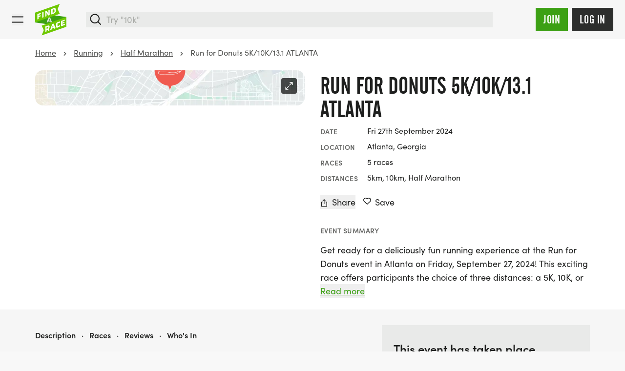

--- FILE ---
content_type: text/html; charset=UTF-8
request_url: https://findarace.com/us/events/run-for-donuts-5k-10k-13-1-atlanta
body_size: 61236
content:



		










<!DOCTYPE html>
<html lang="en" class="h-full font-sans antialiased text-charcoal-500 motion-safe:scroll-behavior-smooth ">
	<head>
			    


<title>Run for Donuts 5K/10K/13.1 ATLANTA 2024 | Fri 27 Sep | Findarace</title>
<meta name="description" content="Join us for the Run for Donuts in Atlanta on September 27, 2024! Choose from 5K, 10K, or half marathon distances. Sign up now for sweet swag and fun!">

<meta charset="UTF-8">
<meta http-equiv="x-ua-compatible" content="ie=edge">
<meta name="viewport" content="width=device-width,initial-scale=1.0">

<meta http-equiv="content-language" content="en-us">

	<link rel="alternate" hreflang="x-default" href="https://findarace.com/us/events/run-for-donuts-5k-10k-13-1-atlanta" />
	<link rel="alternate" hreflang="en-us" href="https://findarace.com/us/events/run-for-donuts-5k-10k-13-1-atlanta" />
<link rel="canonical" href="https://findarace.com/us/events/run-for-donuts-5k-10k-13-1-atlanta">

<link rel="dns-prefetch" href="https://findarace.com/us">
<link rel="preconnect" href="https://findarace.com/us" crossorigin="">
<link href="https://findarace.com/us" rel="home"><meta name="apple-mobile-web-app-status-bar-style" content="default">
<link rel="apple-touch-startup-image" href="launch.png">

<meta property="og:locale" content="en-US">
<meta property="og:type" content="website">
<meta property="og:title" content="Run for Donuts 5K/10K/13.1 ATLANTA 2024 | Fri 27 Sep | Findarace">
<meta property="og:description" content="Join us for the Run for Donuts in Atlanta on September 27, 2024! Choose from 5K, 10K, or half marathon distances. Sign up now for sweet swag and fun!">
<meta property="og:url" content="https://findarace.com/us/events/run-for-donuts-5k-10k-13-1-atlanta">
<meta property="og:site_name" content="findarace.com (US)">
<meta property="og:image" content="https://images.us.findarace.com/production/images/london-triathlon-copy_2024-11-14-172721_wrxy.jpg?w=1600&amp;h=840&amp;auto=compress%2Cformat&amp;fit=crop&amp;dm=1731605242&amp;s=99dd8b9e8aafd7fd4c39bd76eca37fc4">

<meta content="261203397273670" property="fb:profile_id">
<meta content="1789908631299593" property="fb:app_id">

<meta name="twitter:card" content="summary_large_image">
<meta name="twitter:title" content="Run for Donuts 5K/10K/13.1 ATLANTA 2024 | Fri 27 Sep | Findarace">
<meta name="twitter:description" content="Join us for the Run for Donuts in Atlanta on September 27, 2024! Choose from 5K, 10K, or half marathon distances. Sign up now for sweet swag and fun!">
<meta name="twitter:image" content="https://images.us.findarace.com/production/images/london-triathlon-copy_2024-11-14-172721_wrxy.jpg?w=1600&amp;h=800&amp;auto=compress%2Cformat&amp;fit=crop&amp;dm=1731605242&amp;s=001f3d9c6f747f93db8fc81cd3878732">
<meta name="twitter:image:alt" content="Run for Donuts 5K/10K/13.1 ATLANTA 2024 | Fri 27 Sep | Findarace">
<meta name="twitter:site" content="@findarace">
<meta name="twitter:creator" content="@findarace">

	    	        <script type="application/ld+json">
    	{"@context":"http:\/\/schema.org\/","@graph":[{"@type":"SportsEvent","name":"Run for Donuts 5K\/10K\/13.1 ATLANTA","url":"https:\/\/findarace.com\/us\/events\/run-for-donuts-5k-10k-13-1-atlanta","startDate":"2024-09-27T00:00:00-04:00","endDate":"2024-09-27T00:00:00-04:00","description":"Join us for the Run for Donuts in Atlanta on September 27, 2024! Choose from 5K, 10K, or half marathon distances. Sign up now for sweet swag and fun!","image":"https:\/\/images.us.findarace.com\/production\/images\/Landers\/color-run.jpg?w=1675&h=1119&auto=compress%2Cformat&fit=crop&dm=1669141569&s=a6fd8c6ba0bd40e2dbeea7a7c7f29403","location":{"@type":"Place","name":"Atlanta, Georgia","address":"Atlanta, Georgia","hasMap":"https:\/\/findarace.com\/us\/events\/run-for-donuts-5k-10k-13-1-atlanta","geo":{"@type":"GeoCoordinates","latitude":33.748752,"longitude":-84.38768449999999}},"offers":[{"@type":"offer","url":"https:\/\/findarace.com\/us\/events\/run-for-donuts-5k-10k-13-1-atlanta","price":0,"priceCurrency":"USD","name":"5K Registration","priceValidUntil":"2024-09-27T00:00:00-04:00","validFrom":"2024-06-24T05:51:00-04:00"},{"@type":"offer","url":"https:\/\/findarace.com\/us\/events\/run-for-donuts-5k-10k-13-1-atlanta","price":0,"priceCurrency":"USD","name":"10K Registration","priceValidUntil":"2024-09-27T00:00:00-04:00","validFrom":"2024-06-24T05:51:00-04:00"},{"@type":"offer","url":"https:\/\/findarace.com\/us\/events\/run-for-donuts-5k-10k-13-1-atlanta","price":0,"priceCurrency":"USD","name":"Half-Marathon 13.1 Registration","priceValidUntil":"2024-09-27T00:00:00-04:00","validFrom":"2024-06-24T05:51:00-04:00"},{"@type":"offer","url":"https:\/\/findarace.com\/us\/events\/run-for-donuts-5k-10k-13-1-atlanta","price":0,"priceCurrency":"USD","name":"Virtual Run Registration","priceValidUntil":"2024-09-27T00:00:00-04:00","validFrom":"2024-06-24T05:51:00-04:00"},{"@type":"offer","url":"https:\/\/findarace.com\/us\/events\/run-for-donuts-5k-10k-13-1-atlanta","price":0,"priceCurrency":"USD","name":"Family 1 Mile Fun Run","priceValidUntil":"2024-09-27T00:00:00-04:00","validFrom":"2024-06-24T05:51:00-04:00"}]},{"@type":"Product","name":"Run for Donuts 5K\/10K\/13.1 ATLANTA","url":"https:\/\/findarace.com\/us\/events\/run-for-donuts-5k-10k-13-1-atlanta","image":"https:\/\/images.us.findarace.com\/production\/images\/Landers\/color-run.jpg?w=1675&h=1119&auto=compress%2Cformat&fit=crop&dm=1669141569&s=a6fd8c6ba0bd40e2dbeea7a7c7f29403","description":"Join us for the Run for Donuts in Atlanta on September 27, 2024! Choose from 5K, 10K, or half marathon distances. Sign up now for sweet swag and fun!","offers":{"@type":"AggregateOffer","highPrice":0,"lowPrice":0,"priceCurrency":"USD","url":"https:\/\/findarace.com\/us\/events\/run-for-donuts-5k-10k-13-1-atlanta","offerCount":5,"offers":[{"@type":"offer","url":"https:\/\/findarace.com\/us\/events\/run-for-donuts-5k-10k-13-1-atlanta","price":0,"priceCurrency":"USD","name":"5K Registration","priceValidUntil":"2024-09-27T00:00:00-04:00","validFrom":"2024-06-24T05:51:00-04:00"},{"@type":"offer","url":"https:\/\/findarace.com\/us\/events\/run-for-donuts-5k-10k-13-1-atlanta","price":0,"priceCurrency":"USD","name":"10K Registration","priceValidUntil":"2024-09-27T00:00:00-04:00","validFrom":"2024-06-24T05:51:00-04:00"},{"@type":"offer","url":"https:\/\/findarace.com\/us\/events\/run-for-donuts-5k-10k-13-1-atlanta","price":0,"priceCurrency":"USD","name":"Half-Marathon 13.1 Registration","priceValidUntil":"2024-09-27T00:00:00-04:00","validFrom":"2024-06-24T05:51:00-04:00"},{"@type":"offer","url":"https:\/\/findarace.com\/us\/events\/run-for-donuts-5k-10k-13-1-atlanta","price":0,"priceCurrency":"USD","name":"Virtual Run Registration","priceValidUntil":"2024-09-27T00:00:00-04:00","validFrom":"2024-06-24T05:51:00-04:00"},{"@type":"offer","url":"https:\/\/findarace.com\/us\/events\/run-for-donuts-5k-10k-13-1-atlanta","price":0,"priceCurrency":"USD","name":"Family 1 Mile Fun Run","priceValidUntil":"2024-09-27T00:00:00-04:00","validFrom":"2024-06-24T05:51:00-04:00"}]}},{"@type":"Organization","name":"findarace.com","image":"https:\/\/findarace.com\/us\/dist\/img\/far-logo.svg","url":"https:\/\/findarace.com\/us\/","sameAs":["https:\/\/www.instagram.com\/findarace","https:\/\/www.twitter.com\/findarace","https:\/\/www.linkedin.com\/company\/findarace-com","https:\/\/www.strava.com\/clubs\/findarace-vr-494878","https:\/\/www.facebook.com\/findarace"],"address":{"@type":"PostalAddress","streetAddress":"66 Botley Rd","addressLocality":"Southampton","postalCode":"SO31 1EB","addressCountry":{"@type":"Country","name":"GB"}},"potentialAction":{"@type":"SearchAction","target":{"@type":"EntryPoint","urlTemplate":"https:\/\/findarace.com\/us\/events?q={search_query}"},"query-input":{"@type":"PropertyValueSpecification","valueRequired":"http:\/\/schema.org\/True","valueName":"search_query"}}},{"@type":"BreadcrumbList","itemListElement":[{"@type":"ListItem","position":1,"name":"Running","item":{"@type":"Thing","@id":"https:\/\/findarace.com\/us\/running"}},{"@type":"ListItem","position":2,"name":"Half Marathon","item":{"@type":"Thing","@id":"https:\/\/findarace.com\/us\/running\/half-marathons"}}]}]}
    </script>



			    
<link rel="apple-touch-icon" sizes="180x180" href="/us/apple-touch-icon.png">
<link rel="icon" type="image/png" sizes="32x32" href="/us/favicon-32x32.png">
<link rel="icon" type="image/png" sizes="16x16" href="/us/favicon-16x16.png">
<link rel="manifest" href="/us/site.webmanifest" crossorigin="use-credentials">
<link rel="mask-icon" href="/us/safari-pinned-tab.svg" color="#6ec802">
<meta name="msapplication-TileColor" content="#000000">
<meta name="theme-color" content="#ffffff">


				<style>
	@font-face {
	font-family: 'alternate-gothic-condensed-a';
	src: url([data-uri]);
	font-display: block;
}
</style>

				<link rel="preconnect" href="https://use.typekit.net" crossorigin>
		<link rel="preconnect" href="https://p.typekit.net" crossorigin>
		<link rel="preload" href="https://use.typekit.net/occ8sjk.css" as="style" crossorigin="anonymous">
		<link rel="stylesheet" href="https://use.typekit.net/occ8sjk.css" crossorigin="anonymous">

		
			    <link rel="stylesheet" href="https://findarace.com/us/dist/css/app.min.css?v=b64b6ba88fa29bda686d4a4533a4aa795bd2fd32">

				<style>[x-cloak],template{ display: none; }</style>

			        <script>
        window.sentryOnLoad = function () {
            Sentry.init({
                release: 'b64b6ba88fa29bda686d4a4533a4aa795bd2fd32',
                environment: 'production-us'
            });
        };
    </script>
    <script src="https://js-de.sentry-cdn.com/a3baff2e27d17a9ceed577305a80f523.min.js" crossorigin="anonymous"></script>

			    
<script crossorigin="anonymous" src="https://cdnjs.cloudflare.com/polyfill/v3/polyfill.min.js?flags=gated&amp;features=default%2CIntl%2CCustomEvent%2Cfetch%2CNodeList.prototype.forEach%2CString.prototype.padStart%2CArray.prototype.includes%2CArray.prototype.find%2CArray.prototype.findIndex%2CMutationObserver%2CArray.prototype.includes%2CNodeList.prototype.forEach%2CObject.values%2CReflect%2CReflect.set%2CURLSearchParams%2CIntersectionObserver"></script>

				<!-- findarace -->
<script type="text/javascript">
window.findarace = (function () {
    return {
        pageViewData: {"pageType":"edition","organiserId":28,"organiserName":"findarace.com","eventId":1467728,"editionId":1564457,"editionName":"Run for Donuts 5K/10K/13.1 ATLANTA","editionDate":"2024-09-27","editionSports":"running","editionBookingRelationship":"none","editionBookableState":"notBookable","editionMonetisedState":"notMonetised","userStatus":"guest"}
    };
})();
</script>

				
					
	        

        	<script type="text/javascript">
            (function(c,l,a,r,i,t,y){
                c[a]=c[a]||function(){(c[a].q=c[a].q||[]).push(arguments)};
                t=l.createElement(r);t.async=1;t.src="https://www.clarity.ms/tag/"+i;
                y=l.getElementsByTagName(r)[0];y.parentNode.insertBefore(t,y);
            })(window, document, "clarity", "script", "q9rpwg350m");
        </script>
			
				

																<!-- Plausible -->
<script src="https://serv.pla.findarace.com/js/script.outbound-links.pageview-props.revenue.tagged-events.js" defer data-api="https://serv.pla.findarace.com/api/event" data-domain="findarace.com/us" event-page_type="edition" event-organiser_id="28" event-organiser_name="findarace.com" event-event_id="1467728" event-edition_id="1564457" event-edition_name="Run for Donuts 5K/10K/13.1 ATLANTA" event-edition_date="2024-09-27" event-edition_sports="running" event-edition_booking_relationship="none" event-edition_bookable_state="notBookable" event-edition_monetised_state="notMonetised" event-user_status="guest"></script>
<script>window.plausible = window.plausible || function() { (window.plausible.q = window.plausible.q || []).push(arguments) }</script>

				
				
    <script>(function(){var dbpr=100;if(Math.random()*100>100-dbpr){var d="dbbRum",w=window,o=document,a=addEventListener,scr=o.createElement("script");w[d]=w[d]||[];w[d].push(["presampling",dbpr]);["error","unhandledrejection"].forEach(function(t){a(t,function(e){w[d].push([t,e])});});}scr.src="https://cdn.debugbear.com/OM953tIeC3ji.js";o.head.appendChild(scr);})()</script>

				<style>		   		.edition-row:not(.bg-boosted):visited,
		   		.edition-row:not(.bg-boosted):visited button:not(.btn),
		   		.edition-row:not(.bg-boosted):visited h2 {
		   			color: #646563;
		   		}
		   	</style>

													<body  class="bg-gray-75 flex flex-col w-full min-h-full geo-us" data-toi='{"type":"edition","data":"eJxLtDK2qi62MrJSykxRss60MjQ1MzExNbcutjK1UkotS80rUQKyDQ2A8rkFRanFxZn5eSARCyulnPzkxBIo1xyoOCUTwqsFABkIGgE="}'>

				<div class="group-[.dashboard]/dashboard:lg:ml-64 relative">
						<div id="dynamic-block-926901845" class="dynamic-block" data-site="1" data-template="YWFmYzQ4NzM1ZjMwNzJkMTRlMjEzMzhiNjgzMjY2ZTc5ZmQxYThlYjg4ZDEzODYyZjk3MzE1YTdhODQ3MzdlZV9pbmNsdWRlcy9ibG9ja3MvYWxlcnRz" data-args="eJxLtDKwqq4FAAZPAf4=" data-ignore-missing="false"></div>			
						<div id="dynamic-block-832754320" class="dynamic-block" data-site="1" data-template="MDQxMGJjZGQ1YzQ1NThiMWYzNTAyYWYyOGExNTk3NmMwYzY3MDUwYjAzODg3MzEwYzQzOThkMDIzMDIwYTUzOV9pbmNsdWRlcy9ibG9ja3MvbG9jYXRpb25Td2l0Y2hlckJhbm5lcg==" data-args="eJxLtDKwqq4FAAZPAf4=" data-ignore-missing="false"></div>		</div>

				
		
		

		


<header
	id="header"
	class="z-20 dark"
	x-data="{ search: false }">

	<div class="relative min-h-3.5 flex-none items-center w-full h-full mx-auto relative bg-gray-100 || dark:bg-charcoal-600">


		<div class="max-w-[90rem] mx-auto min-h-3.5 h-full flex items-center justify-between px-4 md:px-6 py-2">

						<button @click="search = true" x-show="!search" class="order-2 sm:hidden ml-auto dark:text-gray-500 mr-3">
				    
							<svg class="fill-current w-6 h-6" xmlns="http://www.w3.org/2000/svg" viewBox="0 0 17 17"><g fill-rule="nonzero"><path d="M7.25.25a7 7 0 100 14 7 7 0 000-14zm0 1.5a5.5 5.5 0 110 11 5.5 5.5 0 010-11z"/><path d="M11.22 11.22a.75.75 0 01.976-.073l.084.073 3.75 3.75a.75.75 0 01-.976 1.133l-.084-.073-3.75-3.75a.75.75 0 010-1.06z"/></g></svg>

			</button>

						<div class="block w-full sm:w-auto flex justify-center sm:justify-start order-2 2xl:order-1">
				<a class="block shrink-0 sm:mr-4 md:mr-6 w-14 h-14 md:h-16 md:w-16 order-2" href="https://findarace.com/us/">
				<svg alt="findarace.com Logo" viewBox="0 0 1000 1009" xmlns="http://www.w3.org/2000/svg"><g fill-rule="nonzero" fill="none"><path fill="#3CA014" d="M1.754 590.835l991.93 137.312v-311.21l-991.93-137.4z"/><path d="M456.14 468.264l-22.105 58.17 43.86 6.143-21.755-64.313zm44.386 130.994l-11.228-32.375-67.017-9.476-10.965 29.305-44.65-6.318 69.65-161.703 41.754 5.879 69.65 181.269-47.194-6.58z" fill="#DCDCDC"/><path fill="#6EC800" d="M1.754 276.115v311.298L787.72 312.79l-68.596-150.911L787.719 1.492zM207.72 691.56l68.596 143.278-68.597 168.02 785.965-274.711v-311.21z"/><path fill="#FFF" d="M111.228 348.237v32.814l61.14-21.672v36.939l-61.14 21.671v61.944l-41.316 14.652v-171.53l110.351-39.131v39.833zM228.246 438.432v-171.53l42.456-15.003v171.442zM418.246 371.049l-55.878-85.721V390.79l-39.649 14.126v-171.53l45.176-16.056 58.333 93.88V196.712l39.737-14.126v171.53z"/><g fill="#FFF"><path d="M616.842 195.658c0-16.846-5.79-28.164-26.316-20.97l-31.49 11.143v95.9l38.07-13.512c11.821-3.558 19.799-14.592 19.473-26.936l.263-45.625zm-20.79 112.306l-78.508 27.726V164.16l78.07-27.726c36.667-12.985 63.509-3.07 63.509 43.87v43.87c0 27.637-13.684 66.155-63.509 83.878l.439-.088zM421.053 741.132c0-13.862-8.772-16.67-22.193-11.844l-30.439 10.704v52.643l30.439-10.704c13.319-3.903 22.398-16.214 22.193-30.094v-10.705zm-6.14 116.518l-28.948-37.465-17.544 6.054v47.643l-41.667 14.652-.79-170.214 81.93-28.69c27.895-9.74 55-5.09 55.176 36.675v10.704a76.513 76.513 0 01-35.088 63.26l33.86 40.71-46.93 16.671zM565.526 680.943l-21.666 68.525 43.86-15.267-22.194-53.258zm45.088 108.183l-11.316-26.322-66.93 23.514-10.79 34.394-44.56 15.617 68.771-194.605 41.93-15.003 70.176 145.383-47.281 17.022zM712.28 756.311c-5.438 1.93-41.666 11.757-41.93-35.885v-75.28c-.025-29.376 19.123-55.327 47.194-63.962l75-26.322v41.852l-72.456 25.356a7.984 7.984 0 00-5.439 7.37v65.805a9.384 9.384 0 0013.86 9.3 698.7 698.7 0 0069.737-32.726v40.096a433.56 433.56 0 01-85.965 44.396M827.368 713.056l-.79-170.214 118.773-41.588.088 36.938-77.807 27.287.087 28.252 69.562-24.392.175 35.184-69.561 24.391.087 30.007 80.527-28.164.175 39.745z"/></g></g></svg>
				</a>
			</div>

						<div x-cloak :class="search ? 'block z-50' : 'hidden sm:block'" class="absolute inset-0 w-full order-3 sm:relative sm:inset-auto 2xl:order-1">
				<div class="fixed inset-0 top-[72px] bg-black/10 sm:hidden" @click="search = false"></div>
				<div class="min-h-[4.5rem] sm:min-h-3.5 flex items-center px-4 w-full flex-grow bg-white sm:bg-transparent md:pr-6 2xl:max-w-[30rem] || dark:bg-charcoal-600">
						



	



<form  id="searchbar" class="w-full" action="https://findarace.com/us/events" method="get" enctype="multipart/form-data" novalidate accept-charset="UTF-8" data-settings='{"ajax":false}' x-data="App.alpine(&#039;search&#039;, {})" x-init="$watch(&#039;active&#039;, value =&gt; document.body.classList[value ? &#039;add&#039; : &#039;remove&#039;](&#039;search-is-open&#039;))" data-global-search>

	
	<div  class="flex-grow w-full" data-form-wrapper>

							<div class="form-errors" data-form-error-block></div>
		
		

		
		
				
	<div class="relative">

		<div
			class="fixed bg-black/20 inset-0"
			:class="{ 'hidden': !active }"
			x-cloak>
		</div>

		<div
			class="flex relative items-center"
			@click.away="close()"
			>

			<span
				class="absolute left-0 inset-y-0 ml-2 flex items-center justify-center z-10 dark:text-gray-500"
				:class="{ hidden: active }"
				>
				    
							<svg class="fill-current w-6 h-6" xmlns="http://www.w3.org/2000/svg" viewBox="0 0 17 17"><g fill-rule="nonzero"><path d="M7.25.25a7 7 0 100 14 7 7 0 000-14zm0 1.5a5.5 5.5 0 110 11 5.5 5.5 0 010-11z"/><path d="M11.22 11.22a.75.75 0 01.976-.073l.084.073 3.75 3.75a.75.75 0 01-.976 1.133l-.084-.073-3.75-3.75a.75.75 0 010-1.06z"/></g></svg>

			</span>

			<span
				class="absolute left-0 inset-y-0 ml-2 flex items-center justify-center z-10 cursor-pointer"
				:class="{ hidden: !active }"
				@click.prevent="close();"
				@click.stop
				x-cloak>
				    
							<svg class="w-6 h-6 transform rotate-90" xmlns="http://www.w3.org/2000/svg" viewBox="0 0 24 24"><path d="M15.3 9.3a1 1 0 011.4 1.4l-4 4a1 1 0 01-1.4 0l-4-4a1 1 0 011.4-1.4l3.3 3.29 3.3-3.3z"/></svg>

			</span>

				
	
	
				




<span class="relative w-full">

	
	<div class="relative">
				<input  type="search" id="search" class="text-lg block w-full border-2 border-gray-200 bg-gray-200 focus:bg-white outline-none focus:ring-4 focus:ring-green-600 focus:border-green-600 focus:outline-none focus:ring-opacity-25 || dark:shadow-none dark:bg-charcoal-300 dark:border-charcoal-300 dark:focus:bg-white dark:focus:border-green-500 dark:focus:ring-green-500 dark:focus:ring-1 dark:text-white dark:focus:text-black text-black pl-10" name="q" inputmode="search" placeholder="Try &quot;10k&quot;" autocomplete="off" tabindex="99" x-ref="input" @focus="open()" @keydown.escape.window.prevent="close()" @keydown.window="navigate($event)" @input.debounce.150="search($event.target.value);">
	</div>

</span>


	



			<input
				type="submit"
				value="Go &rarr;"
				x-show="active"
				class="hidden sm:inline absolute right-0 top-0 inset-y-0 px-3 cursor-pointer my-2 mr-2 bg-transparent || dark:text-charcoal-300"
				x-cloak
				@click.prevent="go($event)"
			>

		</div>

		<div
			class="absolute top-auto bg-white w-full shadow border-green-500"
			:class="{ 'hidden py-2': !active }"
			x-cloak
			>

			<div :class="{ hidden: !hasResults() }">

				<div class="mb-2" :class="{ hidden: !hasResults() }">
					<ul x-ref="results">

												
										
						<li
				data-heading
				class="gutter text-base font-semibold mb-2 pt-4"
				:class="{ hidden: !hasResults('editions') }">
				Featured events
			</li>
				<template x-for="(result, index) in getResults('editions')" :key="index">
		    <li class="flex" data-result>
		    	<a
		    		data-suggestion
		    		class="w-full flex items-center hover:bg-gray-100 focus:bg-gray-100 gutter py-2"
		    		:tabindex="100 + index"
		    		:href="result.uri"
		    		@click.prevent="go($event)"
		    		@focus="temporaryQueryText(result.edition_name);">

		    						    		<img x-show="result.image != false" class="rounded shrink-0 h-10 w-10 mr-2 inline bg-white" :src="result.image">

			    		
			    			    			    		<div x-show="result.image == false" class="shrink-0 rounded bg-gray-200 h-10 w-10 mr-2 inline-flex items-center justify-center">
    			    			    
							<svg class="w-4 h-4 text-gray-900 fill-current inline" xmlns="http://www.w3.org/2000/svg" viewBox="0 0 538 539"><g fill-rule="nonzero"><path d="M445.531 68H92.47C41.399 68 0 109.422 0 160.518v285.964C0 497.58 41.4 539 92.469 539H445.53c51.07 0 92.469-41.42 92.469-92.518V160.518C538 109.42 496.601 68 445.531 68zM92.47 118.464H445.53c23.214 0 42.031 18.828 42.031 42.054v285.964c0 23.227-18.817 42.054-42.03 42.054H92.468c-23.214 0-42.031-18.828-42.031-42.054V160.518c0-23.226 18.818-42.054 42.03-42.054z"/><path d="M134.5 0c12.91 0 23.579 9.48 25.267 21.78L160 25.2v117.6c0 13.918-11.417 25.2-25.5 25.2-12.91 0-23.579-9.48-25.267-21.78L109 142.8V25.2C109 11.282 120.417 0 134.5 0zM403.5 0c12.91 0 23.579 9.48 25.267 21.78L429 25.2v117.6c0 13.918-11.417 25.2-25.5 25.2-12.91 0-23.579-9.48-25.267-21.78L378 142.8V25.2C378 11.282 389.417 0 403.5 0zM412.8 202c13.918 0 25.2 11.417 25.2 25.5 0 12.91-9.48 23.579-21.78 25.267l-3.42.233H127.2c-13.918 0-25.2-11.417-25.2-25.5 0-12.91 9.48-23.579 21.78-25.267l3.42-.233h285.6z"/></g></svg>

    			    		</div>

			    					    	<div class="truncate">
			    		<span class="mb-0" x-html="result.edition_name"></span>
				    					    		<p class="text-sm text-gray-800" x-html="result.edition_date"></p>
				    				    	</div>
	    		</a>
		    </li>
		</template>
	


												
										
						<li
				data-heading
				class="gutter text-base font-semibold mb-2 pt-4"
				:class="{ hidden: !hasResults('landers') }">
				Popular searches
			</li>
				<template x-for="(result, index) in getResults('landers')" :key="index">
		    <li class="flex" data-result>
		    	<a
		    		data-suggestion
		    		class="w-full flex items-center hover:bg-gray-100 focus:bg-gray-100 gutter py-2"
		    		:tabindex="200 + index"
		    		:href="result.uri"
		    		@click.prevent="go($event)"
		    		@focus="temporaryQueryText(result.title);">

		    						    		<img x-show="result.image != false" class="rounded shrink-0 h-10 w-10 mr-2 inline bg-white" :src="result.image">

			    		
			    			    			    		<div x-show="result.image == false" class="shrink-0 rounded bg-gray-200 h-10 w-10 mr-2 inline-flex items-center justify-center">
    			    			    
							<svg class="w-4 h-4 text-gray-900 fill-current inline" viewBox="0 0 24 24" xmlns="http://www.w3.org/2000/svg"><path d="M20.684 4.042A1.029 1.029 0 0122 5.03l-.001 5.712a1.03 1.03 0 01-1.647.823L18.71 10.33l-4.18 5.568a1.647 1.647 0 01-2.155.428l-.15-.1-3.337-2.507-4.418 5.885c-.42.56-1.185.707-1.777.368l-.144-.095a1.372 1.372 0 01-.368-1.776l.095-.144 5.077-6.762a1.646 1.646 0 012.156-.428l.149.1 3.336 2.506 3.522-4.69-1.647-1.237a1.03 1.03 0 01.194-1.76l.137-.05 5.485-1.595-.001.001z"/></svg>

    			    		</div>

			    					    	<div class="truncate">
			    		<span class="mb-0" x-html="result.title"></span>
				    				    	</div>
	    		</a>
		    </li>
		</template>
	


												<li
							data-heading
							class="gutter  text-base font-semibold mb-2 pt-4"
							:class="{ hidden: !hasResults('locations') }">
							Locations
						</li>
						<template x-for="(result, index) in getResults('locations')" :key="index">
						    <li class="flex" data-result>
						    	<a
						    		data-suggestion
						    		class="w-full flex items-center hover:bg-gray-100 focus:bg-gray-100 gutter py-2"
						    		:tabindex="300 + index"
						    		:href="'https://findarace.com/us/events?lat='+result.lat+'&lng='+result.lng+'&radius=50&address='+result.text"
						    		@click.prevent="go($event)"
						    		@focus="temporaryQueryText(result.text);">
						    		<div class="shrink-0 rounded bg-gray-200 h-10 w-10 mr-2 inline-flex items-center justify-center">
						    			    
							<svg class="w-5 h-5 text-gray-900 fill-current inline" viewBox="0 0 32 32" xmlns="http://www.w3.org/2000/svg"><path d="M16.001 5c-4.216 0-7.714 3.418-7.634 7.634.029 1.578.719 2.824 1.351 4.024.242.461 6.264 10.332 6.264 10.332V27l.001-.007.002.007v-.01l6.531-10.377c.407-.703.793-1.771.793-1.771A7.631 7.631 0 0016.001 5zM16 16.019a3.895 3.895 0 01-3.896-3.897A3.898 3.898 0 1116 16.019z"/></svg>

						    		</div>
						    								    			<span x-html="result.text.replace(', United States', '')"></span>
						    							    		</a>
						    </li>
						</template>

												
										
						<li
				data-heading
				class="gutter text-base font-semibold mb-2 pt-4"
				:class="{ hidden: !hasResults('organisers') }">
				Race Directors
			</li>
				<template x-for="(result, index) in getResults('organisers')" :key="index">
		    <li class="flex" data-result>
		    	<a
		    		data-suggestion
		    		class="w-full flex items-center hover:bg-gray-100 focus:bg-gray-100 gutter py-2"
		    		:tabindex="400 + index"
		    		:href="result.uri"
		    		@click.prevent="go($event)"
		    		@focus="temporaryQueryText(result.organiser_name);">

		    						    		<img x-show="result.image != false" class="rounded-full border shrink-0 h-10 w-10 mr-2 inline bg-white" :src="result.image">

			    		
			    						    			<div x-show="result.image == false && result.initials != false" class="rounded-full border shrink-0 h-10 w-10 mr-2 inline">
								<div class="w-full h-full table rounded-full bg-charcoal-300 font-semibold text-center text-white">
									<span class="table-cell align-middle pl-px pb-px" x-text="result.initials"></span>
								</div>
			    			</div>

			    					    	<div class="truncate">
			    		<span class="mb-0" x-html="result.organiser_name"></span>
				    				    	</div>
	    		</a>
		    </li>
		</template>
	


												
										
						<li
				data-heading
				class="gutter text-base font-semibold mb-2 pt-4"
				:class="{ hidden: !hasResults('charities') }">
				Charities
			</li>
				<template x-for="(result, index) in getResults('charities')" :key="index">
		    <li class="flex" data-result>
		    	<a
		    		data-suggestion
		    		class="w-full flex items-center hover:bg-gray-100 focus:bg-gray-100 gutter py-2"
		    		:tabindex="500 + index"
		    		:href="result.uri"
		    		@click.prevent="go($event)"
		    		@focus="temporaryQueryText(result.charity_name);">

		    						    		<img x-show="result.image != false" class="rounded-full border shrink-0 h-10 w-10 mr-2 inline bg-white" :src="result.image">

			    		
			    						    			<div x-show="result.image == false && result.initials != false" class="rounded-full border shrink-0 h-10 w-10 mr-2 inline">
								<div class="w-full h-full table rounded-full bg-charcoal-300 font-semibold text-center text-white">
									<span class="table-cell align-middle pl-px pb-px" x-text="result.initials"></span>
								</div>
			    			</div>

			    					    	<div class="truncate">
			    		<span class="mb-0" x-html="result.charity_name"></span>
				    				    	</div>
	    		</a>
		    </li>
		</template>
	


												
										
						<li
				data-heading
				class="gutter text-base font-semibold mb-2 pt-4"
				:class="{ hidden: !hasResults('parkruns') }">
				Parkruns
			</li>
				<template x-for="(result, index) in getResults('parkruns')" :key="index">
		    <li class="flex" data-result>
		    	<a
		    		data-suggestion
		    		class="w-full flex items-center hover:bg-gray-100 focus:bg-gray-100 gutter py-2"
		    		:tabindex="600 + index"
		    		:href="result.uri"
		    		@click.prevent="go($event)"
		    		@focus="temporaryQueryText(result.title);">

		    						    		<img x-show="result.image != false" class="rounded shrink-0 h-10 w-10 mr-2 inline bg-white" :src="result.image">

			    		
			    			    			    		<div x-show="result.image == false" class="shrink-0 rounded bg-gray-200 h-10 w-10 mr-2 inline-flex items-center justify-center">
    			    			    
							<svg class="w-4 h-4 text-gray-900 fill-current inline" xmlns="http://www.w3.org/2000/svg" viewBox="0 0 907 1476"><g fill-rule="nonzero"><path d="M587.5 554.5c27.614 0 50 22.386 50 50v821c0 27.614-22.386 50-50 50s-50-22.386-50-50v-821c0-27.614 22.386-50 50-50z"/><path d="M813.472 1018.737l-.082-.024a37.826 37.826 0 00-.897-.253 86.197 86.197 0 00-6.011-1.37c-11.145-2.16-23.99-2.98-37.573-1.607-18.014 1.822-35.4 7.344-51.822 17.428-22.582 13.865-42.953 36.058-60.388 68.866-6.851 12.892-13.41 46.78-17.112 98.107-4.037 55.953-4.76 130.787-2.107 224.196.784 27.604-20.957 50.616-48.56 51.4-27.604.784-50.616-20.957-51.4-48.56-5.678-199.922 2.95-319.527 30.875-372.072 25.62-48.209 58.235-83.741 96.366-107.155 29.825-18.313 61.654-28.422 94.085-31.702 23.984-2.426 46.466-.99 66.671 2.928a185.57 185.57 0 0113.087 3.01c1.483.402 2.834.79 4.05 1.161.488.15.94.291 1.357.425l.507.165.21.069.094.031.044.015.042.014c26.168 8.82 40.23 37.184 31.41 63.352-8.82 26.167-37.183 40.23-63.35 31.41l.078.026.028.01.02.006.026.01.127.041.179.059.034.01.012.004z"/><path d="M618.703.922c93.863 0 168.08 31.77 217.847 95.64 47.49 60.948 70.098 147.82 70.184 259.806.022 27.614-22.347 50.017-49.961 50.038-27.614.021-50.017-22.347-50.039-49.961-.07-91.67-17.212-157.541-49.065-198.42-29.578-37.96-74.298-57.103-138.966-57.103-65.46 0-113.589 19.774-148.293 59.34-36.887 42.057-60.781 108.774-69.886 201.054l-3.961 40.145-40.076 4.617c-89.145 10.269-153.258 38.28-194.45 82.78-40.823 44.102-61.834 107.356-61.834 192.251 0 83.047 22.293 140.98 65.52 177.845 44.822 38.225 116.208 57.56 215.77 55.556 27.61-.556 50.441 21.375 50.997 48.984.556 27.608-21.375 50.44-48.984 50.996-121.968 2.456-216.73-23.211-282.673-79.449C33.293 877.442.203 791.451.203 681.11c0-206.048 105.7-332.6 305.445-368.592l.176-.031.478-3.139c13.908-90.102 42.648-161.368 87.362-213.223l1.566-1.8C449.84 32.061 525.633.921 618.703.921z"/></g></svg>

    			    		</div>

			    					    	<div class="truncate">
			    		<span class="mb-0" x-html="result.title"></span>
				    				    	</div>
	    		</a>
		    </li>
		</template>
	


					</ul>
				</div>

			</div>

			<div :class="{ hidden: hasResults() }">

									<a class="my-2 w-full flex items-center hover:bg-gray-100 gutter py-2" href="https://findarace.com/us/events-near-me">
						    
							<svg class="w-4 h-4 mr-2" xmlns="http://www.w3.org/2000/svg" viewBox="0 0 51.636 51.636"><path d="M51.353.914a.999.999 0 00-1.135-.213L.583 23.481a1 1 0 00.252 1.895l22.263 3.731 2.545 21.038a1.002 1.002 0 001.889.324l24-48.415a1 1 0 00-.179-1.14zM27.226 46.582l-2.232-18.457a1.002 1.002 0 00-.828-.866L4.374 23.941 48.485 3.697 27.226 46.582z"/></svg>

						Events near me
					</a>
				
																		
			</div>

		</div>

	</div>



				
		

	</div>

</form>


					<button x-cloak @click="search = false" x-show="search" class="ml-4 order-3 sm:hidden dark:text-gray-500">
						    
							<svg class="fill-current w-5 h-5" xmlns="http://www.w3.org/2000/svg" viewBox="0 0 13.5 13.5"><g fill-rule="nonzero"><path d="M12.22.22a.75.75 0 011.06 1.06l-12 12a.75.75 0 01-1.06-1.06l12-12z"/><path d="M.22.22a.75.75 0 011.06 0l12 12a.75.75 0 01-1.06 1.06l-12-12a.75.75 0 010-1.06z"/></g></svg>

					</button>
				</div>
			</div>

						<div class="flex items-center shrink-0 justify-between order-1 2xl:order-2 lg:pt-0 mr-6 dark:text-gray-500">
				

<div class="">
	<nav
		aria-label="Main"
		x-data="App.alpine('navigation.main', {})"
		@click.away="resetNav()"
		@resize.window="resetNav()"
		@keydown.escape.document="resetNav();"
		x-init="init()"
		>

		<button
			@click.prevent="openMobileNav()"
			class="h-full flex items-center 2xl:hidden || dark:text-gray-500">
			<span>
				    
							<svg class="w-6 h-6 fill-current" xmlns="http://www.w3.org/2000/svg" viewBox="0 0 17.5 9.5"><g fill-rule="nonzero"><path d="M16.75 0a.75.75 0 110 1.5h-16a.75.75 0 010-1.5h16zM16.75 8a.75.75 0 110 1.5h-16a.75.75 0 010-1.5h16z"/></g></svg>

			</span>
		</button>

				<div
			x-cloak
			@click="resetNav()"
			x-show.transition.opacity.duration.200="isNavActive()"
			class="fixed inset-x-0 bottom-0 top-0 2xl:top-56 z-40 cursor-pointer bg-black/75 2xl:bg-transparent 2xl:backdrop-filter-none">

			<button
				type="button"
				class="absolute text-white dark:text-gray-500 left-2 xs:left-4 top-2 xs:top-4 2xl:hidden"
				x-show="isNavActive()"
				@click="resetNav()">
				    
							<svg class="size-4 xs:size-5 fill-current" xmlns="http://www.w3.org/2000/svg" viewBox="0 0 13.5 13.5"><g fill-rule="nonzero"><path d="M12.22.22a.75.75 0 011.06 1.06l-12 12a.75.75 0 01-1.06-1.06l12-12z"/><path d="M.22.22a.75.75 0 011.06 0l12 12a.75.75 0 01-1.06 1.06l-12-12a.75.75 0 010-1.06z"/></g></svg>

			</button>

		</div>

		<div :class="{ 'max-[1339px]:fixed max-[1339px]:!block' : isNavActive() }" class="hidden shadow-lg 2xl:shadow-none 2xl:block w-64 xs:w-3/4 inset-y-0 right-0 z-50 bg-white pt-4 2xl:pt-0 2xl:w-auto 2xl:inset-y-auto 2xl:right-auto 2xl:bg-transparent 2xl:h-12 || dark:text-white dark:bg-charcoal-600 2xl:dark:bg-transparent">

			<div class="overflow-y-scroll h-full 2xl:overflow-y-auto 2xl:flex 2xl:items-end 2xl:space-x-4">

				
					
						<div class="2xl:-mt-4">

							
							
								<button class="text-xl 2xl:text-base flex items-center text-left w-full py-2 px-8 2xl:w-auto 2xl:px-1.5 2xl:border-b-4 2xl:border-transparent 2xl:hover:text-black 2xl:hover:border-green-500 || dark:text-white 2xl:dark:hover:text-white" @click.prevent="toggleTopLevelNavItem($event, &#039;Running&#039;)" @mouseenter.prevent="toggleTopLevelNavItem($event, &#039;Running&#039;)" @touchstart.prevent="toggleTopLevelNavItem($event, &#039;Running&#039;)" :class="isNavItemActive(&#039;Running&#039;) ? &#039;2xl:dark:text-white 2xl:border-green-500&#039; : &#039;2xl:dark:text-gray-300&#039;">Running    
							<svg class="w-6 h-6 text-gray-500 fill-current ml-auto transform -rotate-90 2xl:rotate-0 2xl:hidden" xmlns="http://www.w3.org/2000/svg" viewBox="0 0 24 24"><path d="M15.3 9.3a1 1 0 011.4 1.4l-4 4a1 1 0 01-1.4 0l-4-4a1 1 0 011.4-1.4l3.3 3.29 3.3-3.3z"/></svg>
</button>

							
															<div :class="{'!block': isNavItemActive('Running') }" class="hidden 2xl:shadow-lg absolute top-0 bottom-0 pt-4 pb-4 inset-x-0 z-50 bg-white 2xl:top-20 2xl:bottom-auto || dark:bg-charcoal-600">

									<div class="wrapper w-full">

										<button @click.prevent="closeNavItem('Running')" class="text-left w-full block py-3 px-8 truncate 2xl:hidden || dark:text-gray-500">&larr; back</button>

										<div class="2xl:flex 2xl:justify-center">

											<p class="font-bold text-xl w-full block py-3 px-8 truncate 2xl:hidden || dark:text-white ">
												Running
											</p>

											
																								<div class="2xl:w-1/4 2xl:py-4">

													
														<button @click.prevent="openNavItem('popularDistances')" class="text-lg text-left w-full flex items-center py-3 px-8 truncate 2xl:text-base 2xl:px-6 2xl:font-bold 2xl:hidden">Popular Distances
															    
							<svg class="w-6 h-6 2xl:hidden text-gray-500 fill-current ml-auto transform -rotate-90" xmlns="http://www.w3.org/2000/svg" viewBox="0 0 24 24"><path d="M15.3 9.3a1 1 0 011.4 1.4l-4 4a1 1 0 01-1.4 0l-4-4a1 1 0 011.4-1.4l3.3 3.29 3.3-3.3z"/></svg>

														</button>

														<div
															class="dark:text-white 2xl:dark:text-gray-500"
															:class="isNavItemActive('popularDistances') ? 'absolute top-0 bottom-0 pt-4 inset-x-0 z-50 bg-white 2xl:top-auto 2xl:bg-transparent 2xl:relative 2xl:inset-auto || dark:bg-charcoal-600 2xl:dark:bg-transparent' : 'hidden 2xl:block'" >
															<button @click.prevent="closeNavItem('popularDistances')" class="text-left w-full block py-3 px-8 truncate 2xl:hidden || dark:text-gray-500">&larr; back</button>
															<p class="font-bold text-xl w-full block py-3 px-8 truncate 2xl:px-6 || dark:text-white">
																Popular Distances
															</p>
															
																<ul class="w-full">
																	
																		
																																																							
																		
																		<li class="w-full">
																																						<a class="min-w-0 text-lg w-full flex items-center py-3 px-8 2xl:text-base 2xl:px-6 2xl:w-auto || 2xl:dark:hover:text-white" href="https://findarace.com/us/running/5k-runs">																				<span class="truncate">5k Runs</span>
																			</a>
																		</li>
																	
																		
																																																							
																		
																		<li class="w-full">
																																						<a class="min-w-0 text-lg w-full flex items-center py-3 px-8 2xl:text-base 2xl:px-6 2xl:w-auto || 2xl:dark:hover:text-white" href="https://findarace.com/us/running/10k-runs">																				<span class="truncate">10k Runs</span>
																			</a>
																		</li>
																	
																		
																																																							
																		
																		<li class="w-full">
																																						<a class="min-w-0 text-lg w-full flex items-center py-3 px-8 2xl:text-base 2xl:px-6 2xl:w-auto || 2xl:dark:hover:text-white" href="https://findarace.com/us/running/half-marathons">																				<span class="truncate">Half Marathons</span>
																			</a>
																		</li>
																	
																		
																																																							
																		
																		<li class="w-full">
																																						<a class="min-w-0 text-lg w-full flex items-center py-3 px-8 2xl:text-base 2xl:px-6 2xl:w-auto || 2xl:dark:hover:text-white" href="https://findarace.com/us/running/marathons">																				<span class="truncate">Marathons</span>
																			</a>
																		</li>
																	
																		
																																																							
																		
																		<li class="w-full">
																																						<a class="min-w-0 text-lg w-full flex items-center py-3 px-8 2xl:text-base 2xl:px-6 2xl:w-auto || 2xl:dark:hover:text-white" href="https://findarace.com/us/running/ultra-marathons">																				<span class="truncate">Ultra Marathons</span>
																			</a>
																		</li>
																	
																		
																																																							
																		
																		<li class="w-full">
																																						<a class="min-w-0 text-lg w-full flex items-center py-3 px-8 2xl:text-base 2xl:px-6 2xl:w-auto || 2xl:dark:hover:text-white" href="https://findarace.com/us/running">																				<span class="truncate">All Running Events</span>
																			</a>
																		</li>
																																	</ul>
																													</div>

																									</div>
											
																								<div class="2xl:w-1/4 2xl:py-4">

													
														<button @click.prevent="openNavItem('popularSearches')" class="text-lg text-left w-full flex items-center py-3 px-8 truncate 2xl:text-base 2xl:px-6 2xl:font-bold 2xl:hidden">Popular Searches
															    
							<svg class="w-6 h-6 2xl:hidden text-gray-500 fill-current ml-auto transform -rotate-90" xmlns="http://www.w3.org/2000/svg" viewBox="0 0 24 24"><path d="M15.3 9.3a1 1 0 011.4 1.4l-4 4a1 1 0 01-1.4 0l-4-4a1 1 0 011.4-1.4l3.3 3.29 3.3-3.3z"/></svg>

														</button>

														<div
															class="dark:text-white 2xl:dark:text-gray-500"
															:class="isNavItemActive('popularSearches') ? 'absolute top-0 bottom-0 pt-4 inset-x-0 z-50 bg-white 2xl:top-auto 2xl:bg-transparent 2xl:relative 2xl:inset-auto || dark:bg-charcoal-600 2xl:dark:bg-transparent' : 'hidden 2xl:block'" >
															<button @click.prevent="closeNavItem('popularSearches')" class="text-left w-full block py-3 px-8 truncate 2xl:hidden || dark:text-gray-500">&larr; back</button>
															<p class="font-bold text-xl w-full block py-3 px-8 truncate 2xl:px-6 || dark:text-white">
																Popular Searches
															</p>
															
																<ul class="w-full">
																	
																		
																																																							
																		
																		<li class="w-full">
																																						<a class="min-w-0 text-lg w-full flex items-center py-3 px-8 2xl:text-base 2xl:px-6 2xl:w-auto || 2xl:dark:hover:text-white" href="https://findarace.com/us/running/california">																				<span class="truncate">California</span>
																			</a>
																		</li>
																	
																		
																																																							
																		
																		<li class="w-full">
																																						<a class="min-w-0 text-lg w-full flex items-center py-3 px-8 2xl:text-base 2xl:px-6 2xl:w-auto || 2xl:dark:hover:text-white" href="https://findarace.com/us/running/florida">																				<span class="truncate">Florida</span>
																			</a>
																		</li>
																	
																		
																																																							
																		
																		<li class="w-full">
																																						<a class="min-w-0 text-lg w-full flex items-center py-3 px-8 2xl:text-base 2xl:px-6 2xl:w-auto || 2xl:dark:hover:text-white" href="https://findarace.com/us/running/new-york">																				<span class="truncate">New York</span>
																			</a>
																		</li>
																	
																		
																																																							
																		
																		<li class="w-full">
																																						<a class="min-w-0 text-lg w-full flex items-center py-3 px-8 2xl:text-base 2xl:px-6 2xl:w-auto || 2xl:dark:hover:text-white" href="https://findarace.com/us/running/ohio">																				<span class="truncate">Ohio</span>
																			</a>
																		</li>
																	
																		
																																																							
																		
																		<li class="w-full">
																																						<a class="min-w-0 text-lg w-full flex items-center py-3 px-8 2xl:text-base 2xl:px-6 2xl:w-auto || 2xl:dark:hover:text-white" href="https://findarace.com/us/running/texas">																				<span class="truncate">Texas</span>
																			</a>
																		</li>
																																	</ul>
																													</div>

																									</div>
											
																								<div class="2xl:w-1/4 2xl:py-4">

													
														<button @click.prevent="openNavItem('runTypes')" class="text-lg text-left w-full flex items-center py-3 px-8 truncate 2xl:text-base 2xl:px-6 2xl:font-bold 2xl:hidden">Run Types
															    
							<svg class="w-6 h-6 2xl:hidden text-gray-500 fill-current ml-auto transform -rotate-90" xmlns="http://www.w3.org/2000/svg" viewBox="0 0 24 24"><path d="M15.3 9.3a1 1 0 011.4 1.4l-4 4a1 1 0 01-1.4 0l-4-4a1 1 0 011.4-1.4l3.3 3.29 3.3-3.3z"/></svg>

														</button>

														<div
															class="dark:text-white 2xl:dark:text-gray-500"
															:class="isNavItemActive('runTypes') ? 'absolute top-0 bottom-0 pt-4 inset-x-0 z-50 bg-white 2xl:top-auto 2xl:bg-transparent 2xl:relative 2xl:inset-auto || dark:bg-charcoal-600 2xl:dark:bg-transparent' : 'hidden 2xl:block'" >
															<button @click.prevent="closeNavItem('runTypes')" class="text-left w-full block py-3 px-8 truncate 2xl:hidden || dark:text-gray-500">&larr; back</button>
															<p class="font-bold text-xl w-full block py-3 px-8 truncate 2xl:px-6 || dark:text-white">
																Run Types
															</p>
															
																<ul class="w-full">
																	
																		
																																																							
																		
																		<li class="w-full">
																																						<a class="min-w-0 text-lg w-full flex items-center py-3 px-8 2xl:text-base 2xl:px-6 2xl:w-auto || 2xl:dark:hover:text-white" href="https://findarace.com/us/running/trail-runs">																				<span class="truncate">Trail Runs</span>
																			</a>
																		</li>
																	
																		
																																																							
																		
																		<li class="w-full">
																																						<a class="min-w-0 text-lg w-full flex items-center py-3 px-8 2xl:text-base 2xl:px-6 2xl:w-auto || 2xl:dark:hover:text-white" href="https://findarace.com/us/running/color-runs">																				<span class="truncate">Color Runs</span>
																			</a>
																		</li>
																	
																		
																																																							
																		
																		<li class="w-full">
																																						<a class="min-w-0 text-lg w-full flex items-center py-3 px-8 2xl:text-base 2xl:px-6 2xl:w-auto || 2xl:dark:hover:text-white" href="https://findarace.com/us/running/fun-runs">																				<span class="truncate">Fun Runs</span>
																			</a>
																		</li>
																	
																		
																																																							
																		
																		<li class="w-full">
																																						<a class="min-w-0 text-lg w-full flex items-center py-3 px-8 2xl:text-base 2xl:px-6 2xl:w-auto || 2xl:dark:hover:text-white" href="https://findarace.com/us/running/turkey-trots">																				<span class="truncate">Turkey Trots</span>
																			</a>
																		</li>
																	
																		
																																																							
																		
																		<li class="w-full">
																																						<a class="min-w-0 text-lg w-full flex items-center py-3 px-8 2xl:text-base 2xl:px-6 2xl:w-auto || 2xl:dark:hover:text-white" href="https://findarace.com/us/running/obstacle-races">																				<span class="truncate">Obstacle Races</span>
																			</a>
																		</li>
																	
																		
																																																							
																		
																		<li class="w-full">
																																						<a class="min-w-0 text-lg w-full flex items-center py-3 px-8 2xl:text-base 2xl:px-6 2xl:w-auto || 2xl:dark:hover:text-white" href="https://findarace.com/us/running/virtual-runs">																				<span class="truncate">Virtual Runs</span>
																			</a>
																		</li>
																																	</ul>
																													</div>

																									</div>
																					</div>
									</div>
								</div>
							
						</div>
									
					
						<div class="2xl:-mt-4">

							
							
								<button class="text-xl 2xl:text-base flex items-center text-left w-full py-2 px-8 2xl:w-auto 2xl:px-1.5 2xl:border-b-4 2xl:border-transparent 2xl:hover:text-black 2xl:hover:border-green-500 || dark:text-white 2xl:dark:hover:text-white" @click.prevent="toggleTopLevelNavItem($event, &#039;Triathlon&#039;)" @mouseenter.prevent="toggleTopLevelNavItem($event, &#039;Triathlon&#039;)" @touchstart.prevent="toggleTopLevelNavItem($event, &#039;Triathlon&#039;)" :class="isNavItemActive(&#039;Triathlon&#039;) ? &#039;2xl:dark:text-white 2xl:border-green-500&#039; : &#039;2xl:dark:text-gray-300&#039;">Triathlon    
							<svg class="w-6 h-6 text-gray-500 fill-current ml-auto transform -rotate-90 2xl:rotate-0 2xl:hidden" xmlns="http://www.w3.org/2000/svg" viewBox="0 0 24 24"><path d="M15.3 9.3a1 1 0 011.4 1.4l-4 4a1 1 0 01-1.4 0l-4-4a1 1 0 011.4-1.4l3.3 3.29 3.3-3.3z"/></svg>
</button>

							
															<div :class="{'!block': isNavItemActive('Triathlon') }" class="hidden 2xl:shadow-lg absolute top-0 bottom-0 pt-4 pb-4 inset-x-0 z-50 bg-white 2xl:top-20 2xl:bottom-auto || dark:bg-charcoal-600">

									<div class="wrapper w-full">

										<button @click.prevent="closeNavItem('Triathlon')" class="text-left w-full block py-3 px-8 truncate 2xl:hidden || dark:text-gray-500">&larr; back</button>

										<div class="2xl:flex 2xl:justify-center">

											<p class="font-bold text-xl w-full block py-3 px-8 truncate 2xl:hidden || dark:text-white ">
												Triathlon
											</p>

											
																								<div class="2xl:w-1/4 2xl:py-4">

													
														<button @click.prevent="openNavItem('popularDistances')" class="text-lg text-left w-full flex items-center py-3 px-8 truncate 2xl:text-base 2xl:px-6 2xl:font-bold 2xl:hidden">Popular Distances
															    
							<svg class="w-6 h-6 2xl:hidden text-gray-500 fill-current ml-auto transform -rotate-90" xmlns="http://www.w3.org/2000/svg" viewBox="0 0 24 24"><path d="M15.3 9.3a1 1 0 011.4 1.4l-4 4a1 1 0 01-1.4 0l-4-4a1 1 0 011.4-1.4l3.3 3.29 3.3-3.3z"/></svg>

														</button>

														<div
															class="dark:text-white 2xl:dark:text-gray-500"
															:class="isNavItemActive('popularDistances') ? 'absolute top-0 bottom-0 pt-4 inset-x-0 z-50 bg-white 2xl:top-auto 2xl:bg-transparent 2xl:relative 2xl:inset-auto || dark:bg-charcoal-600 2xl:dark:bg-transparent' : 'hidden 2xl:block'" >
															<button @click.prevent="closeNavItem('popularDistances')" class="text-left w-full block py-3 px-8 truncate 2xl:hidden || dark:text-gray-500">&larr; back</button>
															<p class="font-bold text-xl w-full block py-3 px-8 truncate 2xl:px-6 || dark:text-white">
																Popular Distances
															</p>
															
																<ul class="w-full">
																	
																		
																																																							
																		
																		<li class="w-full">
																																						<a class="min-w-0 text-lg w-full flex items-center py-3 px-8 2xl:text-base 2xl:px-6 2xl:w-auto || 2xl:dark:hover:text-white" href="https://findarace.com/us/triathlons">																				<span class="truncate">Triathlons</span>
																			</a>
																		</li>
																	
																		
																																																							
																		
																		<li class="w-full">
																																						<a class="min-w-0 text-lg w-full flex items-center py-3 px-8 2xl:text-base 2xl:px-6 2xl:w-auto || 2xl:dark:hover:text-white" href="https://findarace.com/us/triathlons/olympic-distance-triathlons">																				<span class="truncate">Olympic Distance Triathlons</span>
																			</a>
																		</li>
																	
																		
																																																							
																		
																		<li class="w-full">
																																						<a class="min-w-0 text-lg w-full flex items-center py-3 px-8 2xl:text-base 2xl:px-6 2xl:w-auto || 2xl:dark:hover:text-white" href="https://findarace.com/us/triathlons/sprint-triathlons">																				<span class="truncate">Sprint Triathlons</span>
																			</a>
																		</li>
																	
																		
																																																							
																		
																		<li class="w-full">
																																						<a class="min-w-0 text-lg w-full flex items-center py-3 px-8 2xl:text-base 2xl:px-6 2xl:w-auto || 2xl:dark:hover:text-white" href="https://findarace.com/us/triathlons/super-sprint-triathlons">																				<span class="truncate">Super Sprint Triathlons</span>
																			</a>
																		</li>
																	
																		
																																																							
																		
																		<li class="w-full">
																																						<a class="min-w-0 text-lg w-full flex items-center py-3 px-8 2xl:text-base 2xl:px-6 2xl:w-auto || 2xl:dark:hover:text-white" href="https://findarace.com/us/triathlons/ironman-triathlons">																				<span class="truncate">Ironman Triathlons</span>
																			</a>
																		</li>
																	
																		
																																																							
																		
																		<li class="w-full">
																																						<a class="min-w-0 text-lg w-full flex items-center py-3 px-8 2xl:text-base 2xl:px-6 2xl:w-auto || 2xl:dark:hover:text-white" href="https://findarace.com/us/triathlons/70-3-half-ironman-triathlons">																				<span class="truncate">70.3 Half Ironman Triathlons</span>
																			</a>
																		</li>
																																	</ul>
																													</div>

																									</div>
											
																								<div class="2xl:w-1/4 2xl:py-4">

													
														<button @click.prevent="openNavItem('popularSearches')" class="text-lg text-left w-full flex items-center py-3 px-8 truncate 2xl:text-base 2xl:px-6 2xl:font-bold 2xl:hidden">Popular Searches
															    
							<svg class="w-6 h-6 2xl:hidden text-gray-500 fill-current ml-auto transform -rotate-90" xmlns="http://www.w3.org/2000/svg" viewBox="0 0 24 24"><path d="M15.3 9.3a1 1 0 011.4 1.4l-4 4a1 1 0 01-1.4 0l-4-4a1 1 0 011.4-1.4l3.3 3.29 3.3-3.3z"/></svg>

														</button>

														<div
															class="dark:text-white 2xl:dark:text-gray-500"
															:class="isNavItemActive('popularSearches') ? 'absolute top-0 bottom-0 pt-4 inset-x-0 z-50 bg-white 2xl:top-auto 2xl:bg-transparent 2xl:relative 2xl:inset-auto || dark:bg-charcoal-600 2xl:dark:bg-transparent' : 'hidden 2xl:block'" >
															<button @click.prevent="closeNavItem('popularSearches')" class="text-left w-full block py-3 px-8 truncate 2xl:hidden || dark:text-gray-500">&larr; back</button>
															<p class="font-bold text-xl w-full block py-3 px-8 truncate 2xl:px-6 || dark:text-white">
																Popular Searches
															</p>
															
																<ul class="w-full">
																	
																		
																																																							
																		
																		<li class="w-full">
																																						<a class="min-w-0 text-lg w-full flex items-center py-3 px-8 2xl:text-base 2xl:px-6 2xl:w-auto || 2xl:dark:hover:text-white" href="https://findarace.com/us/triathlons/arizona">																				<span class="truncate">Arizona</span>
																			</a>
																		</li>
																	
																		
																																																							
																		
																		<li class="w-full">
																																						<a class="min-w-0 text-lg w-full flex items-center py-3 px-8 2xl:text-base 2xl:px-6 2xl:w-auto || 2xl:dark:hover:text-white" href="https://findarace.com/us/triathlons/california">																				<span class="truncate">California</span>
																			</a>
																		</li>
																	
																		
																																																							
																		
																		<li class="w-full">
																																						<a class="min-w-0 text-lg w-full flex items-center py-3 px-8 2xl:text-base 2xl:px-6 2xl:w-auto || 2xl:dark:hover:text-white" href="https://findarace.com/us/triathlons/florida">																				<span class="truncate">Florida</span>
																			</a>
																		</li>
																	
																		
																																																							
																		
																		<li class="w-full">
																																						<a class="min-w-0 text-lg w-full flex items-center py-3 px-8 2xl:text-base 2xl:px-6 2xl:w-auto || 2xl:dark:hover:text-white" href="https://findarace.com/us/triathlons/illinois">																				<span class="truncate">Illinois</span>
																			</a>
																		</li>
																	
																		
																																																							
																		
																		<li class="w-full">
																																						<a class="min-w-0 text-lg w-full flex items-center py-3 px-8 2xl:text-base 2xl:px-6 2xl:w-auto || 2xl:dark:hover:text-white" href="https://findarace.com/us/triathlons/new-york">																				<span class="truncate">New York</span>
																			</a>
																		</li>
																																	</ul>
																													</div>

																									</div>
											
																								<div class="2xl:w-1/4 2xl:py-4">

													
														<button @click.prevent="openNavItem('relatedSports')" class="text-lg text-left w-full flex items-center py-3 px-8 truncate 2xl:text-base 2xl:px-6 2xl:font-bold 2xl:hidden">Related Sports
															    
							<svg class="w-6 h-6 2xl:hidden text-gray-500 fill-current ml-auto transform -rotate-90" xmlns="http://www.w3.org/2000/svg" viewBox="0 0 24 24"><path d="M15.3 9.3a1 1 0 011.4 1.4l-4 4a1 1 0 01-1.4 0l-4-4a1 1 0 011.4-1.4l3.3 3.29 3.3-3.3z"/></svg>

														</button>

														<div
															class="dark:text-white 2xl:dark:text-gray-500"
															:class="isNavItemActive('relatedSports') ? 'absolute top-0 bottom-0 pt-4 inset-x-0 z-50 bg-white 2xl:top-auto 2xl:bg-transparent 2xl:relative 2xl:inset-auto || dark:bg-charcoal-600 2xl:dark:bg-transparent' : 'hidden 2xl:block'" >
															<button @click.prevent="closeNavItem('relatedSports')" class="text-left w-full block py-3 px-8 truncate 2xl:hidden || dark:text-gray-500">&larr; back</button>
															<p class="font-bold text-xl w-full block py-3 px-8 truncate 2xl:px-6 || dark:text-white">
																Related Sports
															</p>
															
																<ul class="w-full">
																	
																		
																																																							
																		
																		<li class="w-full">
																																						<a class="min-w-0 text-lg w-full flex items-center py-3 px-8 2xl:text-base 2xl:px-6 2xl:w-auto || 2xl:dark:hover:text-white" href="https://findarace.com/us/aquabike">																				<span class="truncate">Aquabike</span>
																			</a>
																		</li>
																	
																		
																																																							
																		
																		<li class="w-full">
																																						<a class="min-w-0 text-lg w-full flex items-center py-3 px-8 2xl:text-base 2xl:px-6 2xl:w-auto || 2xl:dark:hover:text-white" href="https://findarace.com/us/aquathlons">																				<span class="truncate">Aquathlons</span>
																			</a>
																		</li>
																	
																		
																																																							
																		
																		<li class="w-full">
																																						<a class="min-w-0 text-lg w-full flex items-center py-3 px-8 2xl:text-base 2xl:px-6 2xl:w-auto || 2xl:dark:hover:text-white" href="https://findarace.com/us/duathlons">																				<span class="truncate">Duathlons</span>
																			</a>
																		</li>
																	
																		
																																																							
																		
																		<li class="w-full">
																																						<a class="min-w-0 text-lg w-full flex items-center py-3 px-8 2xl:text-base 2xl:px-6 2xl:w-auto || 2xl:dark:hover:text-white" href="https://findarace.com/us/swimruns">																				<span class="truncate">Swimruns</span>
																			</a>
																		</li>
																																	</ul>
																													</div>

																									</div>
																					</div>
									</div>
								</div>
							
						</div>
									
					
						<div class="2xl:-mt-4">

							
							
								<button class="text-xl 2xl:text-base flex items-center text-left w-full py-2 px-8 2xl:w-auto 2xl:px-1.5 2xl:border-b-4 2xl:border-transparent 2xl:hover:text-black 2xl:hover:border-green-500 || dark:text-white 2xl:dark:hover:text-white" @click.prevent="toggleTopLevelNavItem($event, &#039;Cycling&#039;)" @mouseenter.prevent="toggleTopLevelNavItem($event, &#039;Cycling&#039;)" @touchstart.prevent="toggleTopLevelNavItem($event, &#039;Cycling&#039;)" :class="isNavItemActive(&#039;Cycling&#039;) ? &#039;2xl:dark:text-white 2xl:border-green-500&#039; : &#039;2xl:dark:text-gray-300&#039;">Cycling    
							<svg class="w-6 h-6 text-gray-500 fill-current ml-auto transform -rotate-90 2xl:rotate-0 2xl:hidden" xmlns="http://www.w3.org/2000/svg" viewBox="0 0 24 24"><path d="M15.3 9.3a1 1 0 011.4 1.4l-4 4a1 1 0 01-1.4 0l-4-4a1 1 0 011.4-1.4l3.3 3.29 3.3-3.3z"/></svg>
</button>

							
															<div :class="{'!block': isNavItemActive('Cycling') }" class="hidden 2xl:shadow-lg absolute top-0 bottom-0 pt-4 pb-4 inset-x-0 z-50 bg-white 2xl:top-20 2xl:bottom-auto || dark:bg-charcoal-600">

									<div class="wrapper w-full">

										<button @click.prevent="closeNavItem('Cycling')" class="text-left w-full block py-3 px-8 truncate 2xl:hidden || dark:text-gray-500">&larr; back</button>

										<div class="2xl:flex 2xl:justify-center">

											<p class="font-bold text-xl w-full block py-3 px-8 truncate 2xl:hidden || dark:text-white ">
												Cycling
											</p>

											
																								<div class="2xl:w-1/4 2xl:py-4">

													
														<button @click.prevent="openNavItem('popularRideTypes')" class="text-lg text-left w-full flex items-center py-3 px-8 truncate 2xl:text-base 2xl:px-6 2xl:font-bold 2xl:hidden">Popular Ride Types
															    
							<svg class="w-6 h-6 2xl:hidden text-gray-500 fill-current ml-auto transform -rotate-90" xmlns="http://www.w3.org/2000/svg" viewBox="0 0 24 24"><path d="M15.3 9.3a1 1 0 011.4 1.4l-4 4a1 1 0 01-1.4 0l-4-4a1 1 0 011.4-1.4l3.3 3.29 3.3-3.3z"/></svg>

														</button>

														<div
															class="dark:text-white 2xl:dark:text-gray-500"
															:class="isNavItemActive('popularRideTypes') ? 'absolute top-0 bottom-0 pt-4 inset-x-0 z-50 bg-white 2xl:top-auto 2xl:bg-transparent 2xl:relative 2xl:inset-auto || dark:bg-charcoal-600 2xl:dark:bg-transparent' : 'hidden 2xl:block'" >
															<button @click.prevent="closeNavItem('popularRideTypes')" class="text-left w-full block py-3 px-8 truncate 2xl:hidden || dark:text-gray-500">&larr; back</button>
															<p class="font-bold text-xl w-full block py-3 px-8 truncate 2xl:px-6 || dark:text-white">
																Popular Ride Types
															</p>
															
																<ul class="w-full">
																	
																		
																																																							
																		
																		<li class="w-full">
																																						<a class="min-w-0 text-lg w-full flex items-center py-3 px-8 2xl:text-base 2xl:px-6 2xl:w-auto || 2xl:dark:hover:text-white" href="https://findarace.com/us/gran-fondo">																				<span class="truncate">Gran Fondo</span>
																			</a>
																		</li>
																	
																		
																																																							
																		
																		<li class="w-full">
																																						<a class="min-w-0 text-lg w-full flex items-center py-3 px-8 2xl:text-base 2xl:px-6 2xl:w-auto || 2xl:dark:hover:text-white" href="https://findarace.com/us/cycling">																				<span class="truncate">Cycling</span>
																			</a>
																		</li>
																	
																		
																																																							
																		
																		<li class="w-full">
																																						<a class="min-w-0 text-lg w-full flex items-center py-3 px-8 2xl:text-base 2xl:px-6 2xl:w-auto || 2xl:dark:hover:text-white" href="https://findarace.com/us/cycling/cyclocross-mtb-events">																				<span class="truncate">Cyclocross &amp; MTB Events</span>
																			</a>
																		</li>
																																	</ul>
																													</div>

																									</div>
											
																								<div class="2xl:w-1/4 2xl:py-4">

													
														<button @click.prevent="openNavItem('popularSearches')" class="text-lg text-left w-full flex items-center py-3 px-8 truncate 2xl:text-base 2xl:px-6 2xl:font-bold 2xl:hidden">Popular Searches
															    
							<svg class="w-6 h-6 2xl:hidden text-gray-500 fill-current ml-auto transform -rotate-90" xmlns="http://www.w3.org/2000/svg" viewBox="0 0 24 24"><path d="M15.3 9.3a1 1 0 011.4 1.4l-4 4a1 1 0 01-1.4 0l-4-4a1 1 0 011.4-1.4l3.3 3.29 3.3-3.3z"/></svg>

														</button>

														<div
															class="dark:text-white 2xl:dark:text-gray-500"
															:class="isNavItemActive('popularSearches') ? 'absolute top-0 bottom-0 pt-4 inset-x-0 z-50 bg-white 2xl:top-auto 2xl:bg-transparent 2xl:relative 2xl:inset-auto || dark:bg-charcoal-600 2xl:dark:bg-transparent' : 'hidden 2xl:block'" >
															<button @click.prevent="closeNavItem('popularSearches')" class="text-left w-full block py-3 px-8 truncate 2xl:hidden || dark:text-gray-500">&larr; back</button>
															<p class="font-bold text-xl w-full block py-3 px-8 truncate 2xl:px-6 || dark:text-white">
																Popular Searches
															</p>
															
																<ul class="w-full">
																	
																		
																																																							
																		
																		<li class="w-full">
																																						<a class="min-w-0 text-lg w-full flex items-center py-3 px-8 2xl:text-base 2xl:px-6 2xl:w-auto || 2xl:dark:hover:text-white" href="https://findarace.com/us/cycling/arizona">																				<span class="truncate">Arizona</span>
																			</a>
																		</li>
																	
																		
																																																							
																		
																		<li class="w-full">
																																						<a class="min-w-0 text-lg w-full flex items-center py-3 px-8 2xl:text-base 2xl:px-6 2xl:w-auto || 2xl:dark:hover:text-white" href="https://findarace.com/us/cycling/california">																				<span class="truncate">California</span>
																			</a>
																		</li>
																	
																		
																																																							
																		
																		<li class="w-full">
																																						<a class="min-w-0 text-lg w-full flex items-center py-3 px-8 2xl:text-base 2xl:px-6 2xl:w-auto || 2xl:dark:hover:text-white" href="https://findarace.com/us/cycling/florida">																				<span class="truncate">Florida</span>
																			</a>
																		</li>
																	
																		
																																																							
																		
																		<li class="w-full">
																																						<a class="min-w-0 text-lg w-full flex items-center py-3 px-8 2xl:text-base 2xl:px-6 2xl:w-auto || 2xl:dark:hover:text-white" href="https://findarace.com/us/cycling/massachusetts">																				<span class="truncate">Massachusetts</span>
																			</a>
																		</li>
																	
																		
																																																							
																		
																		<li class="w-full">
																																						<a class="min-w-0 text-lg w-full flex items-center py-3 px-8 2xl:text-base 2xl:px-6 2xl:w-auto || 2xl:dark:hover:text-white" href="https://findarace.com/us/cycling/new-york">																				<span class="truncate">New York</span>
																			</a>
																		</li>
																	
																		
																																																							
																		
																		<li class="w-full">
																																						<a class="min-w-0 text-lg w-full flex items-center py-3 px-8 2xl:text-base 2xl:px-6 2xl:w-auto || 2xl:dark:hover:text-white" href="https://findarace.com/us/cycling/texas">																				<span class="truncate">Texas</span>
																			</a>
																		</li>
																																	</ul>
																													</div>

																									</div>
											
																								<div class="2xl:w-1/4 2xl:py-4">

													
														<button @click.prevent="openNavItem('relatedSports')" class="text-lg text-left w-full flex items-center py-3 px-8 truncate 2xl:text-base 2xl:px-6 2xl:font-bold 2xl:hidden">Related Sports
															    
							<svg class="w-6 h-6 2xl:hidden text-gray-500 fill-current ml-auto transform -rotate-90" xmlns="http://www.w3.org/2000/svg" viewBox="0 0 24 24"><path d="M15.3 9.3a1 1 0 011.4 1.4l-4 4a1 1 0 01-1.4 0l-4-4a1 1 0 011.4-1.4l3.3 3.29 3.3-3.3z"/></svg>

														</button>

														<div
															class="dark:text-white 2xl:dark:text-gray-500"
															:class="isNavItemActive('relatedSports') ? 'absolute top-0 bottom-0 pt-4 inset-x-0 z-50 bg-white 2xl:top-auto 2xl:bg-transparent 2xl:relative 2xl:inset-auto || dark:bg-charcoal-600 2xl:dark:bg-transparent' : 'hidden 2xl:block'" >
															<button @click.prevent="closeNavItem('relatedSports')" class="text-left w-full block py-3 px-8 truncate 2xl:hidden || dark:text-gray-500">&larr; back</button>
															<p class="font-bold text-xl w-full block py-3 px-8 truncate 2xl:px-6 || dark:text-white">
																Related Sports
															</p>
															
																<ul class="w-full">
																	
																		
																																																							
																		
																		<li class="w-full">
																																						<a class="min-w-0 text-lg w-full flex items-center py-3 px-8 2xl:text-base 2xl:px-6 2xl:w-auto || 2xl:dark:hover:text-white" href="https://findarace.com/us/adventure-races">																				<span class="truncate">Adventure Races</span>
																			</a>
																		</li>
																	
																		
																																																							
																		
																		<li class="w-full">
																																						<a class="min-w-0 text-lg w-full flex items-center py-3 px-8 2xl:text-base 2xl:px-6 2xl:w-auto || 2xl:dark:hover:text-white" href="https://findarace.com/us/aquabike">																				<span class="truncate">Aquabike</span>
																			</a>
																		</li>
																	
																		
																																																							
																		
																		<li class="w-full">
																																						<a class="min-w-0 text-lg w-full flex items-center py-3 px-8 2xl:text-base 2xl:px-6 2xl:w-auto || 2xl:dark:hover:text-white" href="https://findarace.com/us/duathlons">																				<span class="truncate">Duathlons</span>
																			</a>
																		</li>
																	
																		
																																																							
																		
																		<li class="w-full">
																																						<a class="min-w-0 text-lg w-full flex items-center py-3 px-8 2xl:text-base 2xl:px-6 2xl:w-auto || 2xl:dark:hover:text-white" href="https://findarace.com/us/triathlons">																				<span class="truncate">Triathlons</span>
																			</a>
																		</li>
																																	</ul>
																													</div>

																									</div>
																					</div>
									</div>
								</div>
							
						</div>
									
					
						<div class="2xl:-mt-4">

							
							
								<button class="text-xl 2xl:text-base flex items-center text-left w-full py-2 px-8 2xl:w-auto 2xl:px-1.5 2xl:border-b-4 2xl:border-transparent 2xl:hover:text-black 2xl:hover:border-green-500 || dark:text-white 2xl:dark:hover:text-white" @click.prevent="toggleTopLevelNavItem($event, &#039;Swimming&#039;)" @mouseenter.prevent="toggleTopLevelNavItem($event, &#039;Swimming&#039;)" @touchstart.prevent="toggleTopLevelNavItem($event, &#039;Swimming&#039;)" :class="isNavItemActive(&#039;Swimming&#039;) ? &#039;2xl:dark:text-white 2xl:border-green-500&#039; : &#039;2xl:dark:text-gray-300&#039;">Swimming    
							<svg class="w-6 h-6 text-gray-500 fill-current ml-auto transform -rotate-90 2xl:rotate-0 2xl:hidden" xmlns="http://www.w3.org/2000/svg" viewBox="0 0 24 24"><path d="M15.3 9.3a1 1 0 011.4 1.4l-4 4a1 1 0 01-1.4 0l-4-4a1 1 0 011.4-1.4l3.3 3.29 3.3-3.3z"/></svg>
</button>

							
															<div :class="{'!block': isNavItemActive('Swimming') }" class="hidden 2xl:shadow-lg absolute top-0 bottom-0 pt-4 pb-4 inset-x-0 z-50 bg-white 2xl:top-20 2xl:bottom-auto || dark:bg-charcoal-600">

									<div class="wrapper w-full">

										<button @click.prevent="closeNavItem('Swimming')" class="text-left w-full block py-3 px-8 truncate 2xl:hidden || dark:text-gray-500">&larr; back</button>

										<div class="2xl:flex 2xl:justify-center">

											<p class="font-bold text-xl w-full block py-3 px-8 truncate 2xl:hidden || dark:text-white ">
												Swimming
											</p>

											
																								<div class="2xl:w-1/4 2xl:py-4">

													
														<button @click.prevent="openNavItem('swimTypes')" class="text-lg text-left w-full flex items-center py-3 px-8 truncate 2xl:text-base 2xl:px-6 2xl:font-bold 2xl:hidden">Swim Types
															    
							<svg class="w-6 h-6 2xl:hidden text-gray-500 fill-current ml-auto transform -rotate-90" xmlns="http://www.w3.org/2000/svg" viewBox="0 0 24 24"><path d="M15.3 9.3a1 1 0 011.4 1.4l-4 4a1 1 0 01-1.4 0l-4-4a1 1 0 011.4-1.4l3.3 3.29 3.3-3.3z"/></svg>

														</button>

														<div
															class="dark:text-white 2xl:dark:text-gray-500"
															:class="isNavItemActive('swimTypes') ? 'absolute top-0 bottom-0 pt-4 inset-x-0 z-50 bg-white 2xl:top-auto 2xl:bg-transparent 2xl:relative 2xl:inset-auto || dark:bg-charcoal-600 2xl:dark:bg-transparent' : 'hidden 2xl:block'" >
															<button @click.prevent="closeNavItem('swimTypes')" class="text-left w-full block py-3 px-8 truncate 2xl:hidden || dark:text-gray-500">&larr; back</button>
															<p class="font-bold text-xl w-full block py-3 px-8 truncate 2xl:px-6 || dark:text-white">
																Swim Types
															</p>
															
																<ul class="w-full">
																	
																		
																																																							
																		
																		<li class="w-full">
																																						<a class="min-w-0 text-lg w-full flex items-center py-3 px-8 2xl:text-base 2xl:px-6 2xl:w-auto || 2xl:dark:hover:text-white" href="https://findarace.com/us/swimming">																				<span class="truncate">Swimming</span>
																			</a>
																		</li>
																	
																		
																																																							
																		
																		<li class="w-full">
																																						<a class="min-w-0 text-lg w-full flex items-center py-3 px-8 2xl:text-base 2xl:px-6 2xl:w-auto || 2xl:dark:hover:text-white" href="https://findarace.com/us/swimming/open-water-swimming">																				<span class="truncate">Open Water Swimming</span>
																			</a>
																		</li>
																	
																		
																																																							
																		
																		<li class="w-full">
																																						<a class="min-w-0 text-lg w-full flex items-center py-3 px-8 2xl:text-base 2xl:px-6 2xl:w-auto || 2xl:dark:hover:text-white" href="https://findarace.com/us/swimruns">																				<span class="truncate">Swimruns</span>
																			</a>
																		</li>
																																	</ul>
																													</div>

																									</div>
											
																								<div class="2xl:w-1/4 2xl:py-4">

													
														<button @click.prevent="openNavItem('popularOWSSearches')" class="text-lg text-left w-full flex items-center py-3 px-8 truncate 2xl:text-base 2xl:px-6 2xl:font-bold 2xl:hidden">Popular OWS searches
															    
							<svg class="w-6 h-6 2xl:hidden text-gray-500 fill-current ml-auto transform -rotate-90" xmlns="http://www.w3.org/2000/svg" viewBox="0 0 24 24"><path d="M15.3 9.3a1 1 0 011.4 1.4l-4 4a1 1 0 01-1.4 0l-4-4a1 1 0 011.4-1.4l3.3 3.29 3.3-3.3z"/></svg>

														</button>

														<div
															class="dark:text-white 2xl:dark:text-gray-500"
															:class="isNavItemActive('popularOWSSearches') ? 'absolute top-0 bottom-0 pt-4 inset-x-0 z-50 bg-white 2xl:top-auto 2xl:bg-transparent 2xl:relative 2xl:inset-auto || dark:bg-charcoal-600 2xl:dark:bg-transparent' : 'hidden 2xl:block'" >
															<button @click.prevent="closeNavItem('popularOWSSearches')" class="text-left w-full block py-3 px-8 truncate 2xl:hidden || dark:text-gray-500">&larr; back</button>
															<p class="font-bold text-xl w-full block py-3 px-8 truncate 2xl:px-6 || dark:text-white">
																Popular OWS searches
															</p>
															
																<ul class="w-full">
																	
																		
																																																							
																		
																		<li class="w-full">
																																						<a class="min-w-0 text-lg w-full flex items-center py-3 px-8 2xl:text-base 2xl:px-6 2xl:w-auto || 2xl:dark:hover:text-white" href="https://findarace.com/us/swimming/open-water-swimming/arizona">																				<span class="truncate">Arizona</span>
																			</a>
																		</li>
																	
																		
																																																							
																		
																		<li class="w-full">
																																						<a class="min-w-0 text-lg w-full flex items-center py-3 px-8 2xl:text-base 2xl:px-6 2xl:w-auto || 2xl:dark:hover:text-white" href="https://findarace.com/us/swimming/open-water-swimming/california">																				<span class="truncate">California</span>
																			</a>
																		</li>
																	
																		
																																																							
																		
																		<li class="w-full">
																																						<a class="min-w-0 text-lg w-full flex items-center py-3 px-8 2xl:text-base 2xl:px-6 2xl:w-auto || 2xl:dark:hover:text-white" href="https://findarace.com/us/swimming/open-water-swimming/florida">																				<span class="truncate">Florida</span>
																			</a>
																		</li>
																	
																		
																																																							
																		
																		<li class="w-full">
																																						<a class="min-w-0 text-lg w-full flex items-center py-3 px-8 2xl:text-base 2xl:px-6 2xl:w-auto || 2xl:dark:hover:text-white" href="https://findarace.com/us/swimming/open-water-swimming/new-york">																				<span class="truncate">New York</span>
																			</a>
																		</li>
																	
																		
																																																							
																		
																		<li class="w-full">
																																						<a class="min-w-0 text-lg w-full flex items-center py-3 px-8 2xl:text-base 2xl:px-6 2xl:w-auto || 2xl:dark:hover:text-white" href="https://findarace.com/us/swimming/open-water-swimming/ohio">																				<span class="truncate">Ohio</span>
																			</a>
																		</li>
																																	</ul>
																													</div>

																									</div>
											
																								<div class="2xl:w-1/4 2xl:py-4">

													
														<button @click.prevent="openNavItem('relatedSports')" class="text-lg text-left w-full flex items-center py-3 px-8 truncate 2xl:text-base 2xl:px-6 2xl:font-bold 2xl:hidden">Related Sports
															    
							<svg class="w-6 h-6 2xl:hidden text-gray-500 fill-current ml-auto transform -rotate-90" xmlns="http://www.w3.org/2000/svg" viewBox="0 0 24 24"><path d="M15.3 9.3a1 1 0 011.4 1.4l-4 4a1 1 0 01-1.4 0l-4-4a1 1 0 011.4-1.4l3.3 3.29 3.3-3.3z"/></svg>

														</button>

														<div
															class="dark:text-white 2xl:dark:text-gray-500"
															:class="isNavItemActive('relatedSports') ? 'absolute top-0 bottom-0 pt-4 inset-x-0 z-50 bg-white 2xl:top-auto 2xl:bg-transparent 2xl:relative 2xl:inset-auto || dark:bg-charcoal-600 2xl:dark:bg-transparent' : 'hidden 2xl:block'" >
															<button @click.prevent="closeNavItem('relatedSports')" class="text-left w-full block py-3 px-8 truncate 2xl:hidden || dark:text-gray-500">&larr; back</button>
															<p class="font-bold text-xl w-full block py-3 px-8 truncate 2xl:px-6 || dark:text-white">
																Related Sports
															</p>
															
																<ul class="w-full">
																	
																		
																																																							
																		
																		<li class="w-full">
																																						<a class="min-w-0 text-lg w-full flex items-center py-3 px-8 2xl:text-base 2xl:px-6 2xl:w-auto || 2xl:dark:hover:text-white" href="https://findarace.com/us/adventure-races">																				<span class="truncate">Adventure Races</span>
																			</a>
																		</li>
																	
																		
																																																							
																		
																		<li class="w-full">
																																						<a class="min-w-0 text-lg w-full flex items-center py-3 px-8 2xl:text-base 2xl:px-6 2xl:w-auto || 2xl:dark:hover:text-white" href="https://findarace.com/us/aquabike">																				<span class="truncate">Aquabike</span>
																			</a>
																		</li>
																	
																		
																																																							
																		
																		<li class="w-full">
																																						<a class="min-w-0 text-lg w-full flex items-center py-3 px-8 2xl:text-base 2xl:px-6 2xl:w-auto || 2xl:dark:hover:text-white" href="https://findarace.com/us/aquathlons">																				<span class="truncate">Aquathlons</span>
																			</a>
																		</li>
																	
																		
																																																							
																		
																		<li class="w-full">
																																						<a class="min-w-0 text-lg w-full flex items-center py-3 px-8 2xl:text-base 2xl:px-6 2xl:w-auto || 2xl:dark:hover:text-white" href="https://findarace.com/us/swimruns">																				<span class="truncate">Swimruns</span>
																			</a>
																		</li>
																																	</ul>
																													</div>

																									</div>
																					</div>
									</div>
								</div>
							
						</div>
									
					
						<div class="2xl:-mt-4">

							
							
								<button class="text-xl 2xl:text-base flex items-center text-left w-full py-2 px-8 2xl:w-auto 2xl:px-1.5 2xl:border-b-4 2xl:border-transparent 2xl:hover:text-black 2xl:hover:border-green-500 || dark:text-white 2xl:dark:hover:text-white" @click.prevent="toggleTopLevelNavItem($event, &#039;Race-Directors&#039;)" @mouseenter.prevent="toggleTopLevelNavItem($event, &#039;Race-Directors&#039;)" @touchstart.prevent="toggleTopLevelNavItem($event, &#039;Race-Directors&#039;)" :class="isNavItemActive(&#039;Race-Directors&#039;) ? &#039;2xl:dark:text-white 2xl:border-green-500&#039; : &#039;2xl:dark:text-gray-300&#039;">Race Directors    
							<svg class="w-6 h-6 text-gray-500 fill-current ml-auto transform -rotate-90 2xl:rotate-0 2xl:hidden" xmlns="http://www.w3.org/2000/svg" viewBox="0 0 24 24"><path d="M15.3 9.3a1 1 0 011.4 1.4l-4 4a1 1 0 01-1.4 0l-4-4a1 1 0 011.4-1.4l3.3 3.29 3.3-3.3z"/></svg>
</button>

							
															<div :class="{'!block': isNavItemActive('Race-Directors') }" class="hidden 2xl:shadow-lg absolute top-0 bottom-0 pt-4 pb-4 inset-x-0 z-50 bg-white 2xl:top-20 2xl:bottom-auto || dark:bg-charcoal-600">

									<div class="wrapper w-full">

										<button @click.prevent="closeNavItem('Race-Directors')" class="text-left w-full block py-3 px-8 truncate 2xl:hidden || dark:text-gray-500">&larr; back</button>

										<div class="2xl:flex 2xl:justify-center">

											<p class="font-bold text-xl w-full block py-3 px-8 truncate 2xl:hidden || dark:text-white ">
												Race Directors
											</p>

											
																								<div class="2xl:w-1/4 2xl:py-4">

													
														<button @click.prevent="openNavItem('howItWorks')" class="text-lg text-left w-full flex items-center py-3 px-8 truncate 2xl:text-base 2xl:px-6 2xl:font-bold 2xl:hidden">How it works
															    
							<svg class="w-6 h-6 2xl:hidden text-gray-500 fill-current ml-auto transform -rotate-90" xmlns="http://www.w3.org/2000/svg" viewBox="0 0 24 24"><path d="M15.3 9.3a1 1 0 011.4 1.4l-4 4a1 1 0 01-1.4 0l-4-4a1 1 0 011.4-1.4l3.3 3.29 3.3-3.3z"/></svg>

														</button>

														<div
															class="dark:text-white 2xl:dark:text-gray-500"
															:class="isNavItemActive('howItWorks') ? 'absolute top-0 bottom-0 pt-4 inset-x-0 z-50 bg-white 2xl:top-auto 2xl:bg-transparent 2xl:relative 2xl:inset-auto || dark:bg-charcoal-600 2xl:dark:bg-transparent' : 'hidden 2xl:block'" >
															<button @click.prevent="closeNavItem('howItWorks')" class="text-left w-full block py-3 px-8 truncate 2xl:hidden || dark:text-gray-500">&larr; back</button>
															<p class="font-bold text-xl w-full block py-3 px-8 truncate 2xl:px-6 || dark:text-white">
																How it works
															</p>
															
																<ul class="w-full">
																	
																		
																																																							
																		
																		<li class="w-full">
																																						<a class="min-w-0 text-lg w-full flex items-center py-3 px-8 2xl:text-base 2xl:px-6 2xl:w-auto || 2xl:dark:hover:text-white" href="https://findarace.com/us/race-directors">																				<span class="truncate">Overview</span>
																			</a>
																		</li>
																	
																		
																																																							
																		
																		<li class="w-full">
																																						<a class="min-w-0 text-lg w-full flex items-center py-3 px-8 2xl:text-base 2xl:px-6 2xl:w-auto || 2xl:dark:hover:text-white" href="https://findarace.com/us/race-directors/new">																				<span class="truncate">Join us</span>
																			</a>
																		</li>
																																	</ul>
																													</div>

																									</div>
											
																								<div class="2xl:w-1/4 2xl:py-4">

													
														<button @click.prevent="openNavItem('promote')" class="text-lg text-left w-full flex items-center py-3 px-8 truncate 2xl:text-base 2xl:px-6 2xl:font-bold 2xl:hidden">Promote
															    
							<svg class="w-6 h-6 2xl:hidden text-gray-500 fill-current ml-auto transform -rotate-90" xmlns="http://www.w3.org/2000/svg" viewBox="0 0 24 24"><path d="M15.3 9.3a1 1 0 011.4 1.4l-4 4a1 1 0 01-1.4 0l-4-4a1 1 0 011.4-1.4l3.3 3.29 3.3-3.3z"/></svg>

														</button>

														<div
															class="dark:text-white 2xl:dark:text-gray-500"
															:class="isNavItemActive('promote') ? 'absolute top-0 bottom-0 pt-4 inset-x-0 z-50 bg-white 2xl:top-auto 2xl:bg-transparent 2xl:relative 2xl:inset-auto || dark:bg-charcoal-600 2xl:dark:bg-transparent' : 'hidden 2xl:block'" >
															<button @click.prevent="closeNavItem('promote')" class="text-left w-full block py-3 px-8 truncate 2xl:hidden || dark:text-gray-500">&larr; back</button>
															<p class="font-bold text-xl w-full block py-3 px-8 truncate 2xl:px-6 || dark:text-white">
																Promote
															</p>
															
																<ul class="w-full">
																	
																		
																																																							
																		
																		<li class="w-full">
																																						<a class="min-w-0 text-lg w-full flex items-center py-3 px-8 2xl:text-base 2xl:px-6 2xl:w-auto || 2xl:dark:hover:text-white" href="https://findarace.com/us/promote">																				<span class="truncate">Promote your event</span>
																			</a>
																		</li>
																	
																		
																																																							
																		
																		<li class="w-full">
																																						<a class="min-w-0 text-lg w-full flex items-center py-3 px-8 2xl:text-base 2xl:px-6 2xl:w-auto || 2xl:dark:hover:text-white" href="https://findarace.com/us/about-us">																				<span class="truncate">About Us</span>
																			</a>
																		</li>
																	
																		
																																																							
																		
																		<li class="w-full">
																																						<a class="min-w-0 text-lg w-full flex items-center py-3 px-8 2xl:text-base 2xl:px-6 2xl:w-auto || 2xl:dark:hover:text-white" href="https://findarace.com/us/contact-us">																				<span class="truncate">Contact Us</span>
																			</a>
																		</li>
																																	</ul>
																													</div>

																									</div>
											
																								<div class="2xl:w-1/4 2xl:py-4">

													
														<button @click.prevent="openNavItem('directorSBlog')" class="text-lg text-left w-full flex items-center py-3 px-8 truncate 2xl:text-base 2xl:px-6 2xl:font-bold 2xl:hidden">Director&#039;s Blog
															    
							<svg class="w-6 h-6 2xl:hidden text-gray-500 fill-current ml-auto transform -rotate-90" xmlns="http://www.w3.org/2000/svg" viewBox="0 0 24 24"><path d="M15.3 9.3a1 1 0 011.4 1.4l-4 4a1 1 0 01-1.4 0l-4-4a1 1 0 011.4-1.4l3.3 3.29 3.3-3.3z"/></svg>

														</button>

														<div
															class="dark:text-white 2xl:dark:text-gray-500"
															:class="isNavItemActive('directorSBlog') ? 'absolute top-0 bottom-0 pt-4 inset-x-0 z-50 bg-white 2xl:top-auto 2xl:bg-transparent 2xl:relative 2xl:inset-auto || dark:bg-charcoal-600 2xl:dark:bg-transparent' : 'hidden 2xl:block'" >
															<button @click.prevent="closeNavItem('directorSBlog')" class="text-left w-full block py-3 px-8 truncate 2xl:hidden || dark:text-gray-500">&larr; back</button>
															<p class="font-bold text-xl w-full block py-3 px-8 truncate 2xl:px-6 || dark:text-white">
																Director&#039;s Blog
															</p>
															
																<ul class="w-full">
																	
																		
																																																							
																		
																		<li class="w-full">
																																						<a class="min-w-0 text-lg w-full flex items-center py-3 px-8 2xl:text-base 2xl:px-6 2xl:w-auto || 2xl:dark:hover:text-white" href="https://findarace.com/us/directors-blog/get-20-off-turkey-trot-promotion">																				<span class="truncate">Get a tur(n)key solution this Thanksgiving</span>
																			</a>
																		</li>
																	
																		
																																																							
																		
																		<li class="w-full">
																																						<a class="min-w-0 text-lg w-full flex items-center py-3 px-8 2xl:text-base 2xl:px-6 2xl:w-auto || 2xl:dark:hover:text-white" href="https://findarace.com/us/directors-blog/free-promo-trial">																				<span class="truncate">Free trial: One month Boost promotion</span>
																			</a>
																		</li>
																	
																		
																																																							
																		
																		<li class="w-full">
																																						<a class="min-w-0 text-lg w-full flex items-center py-3 px-8 2xl:text-base 2xl:px-6 2xl:w-auto || 2xl:dark:hover:text-white" href="https://findarace.com/us/directors-blog/case-study-la-jolla">																				<span class="truncate">Case Study: La Jolla Half Marathon</span>
																			</a>
																		</li>
																	
																		
																																																							
																		
																		<li class="w-full">
																																						<a class="min-w-0 text-lg w-full flex items-center py-3 px-8 2xl:text-base 2xl:px-6 2xl:w-auto || 2xl:dark:hover:text-white" href="https://findarace.com/us/directors-blog">																				<span class="truncate">All Posts</span>
																			</a>
																		</li>
																																	</ul>
																													</div>

																									</div>
																					</div>
									</div>
								</div>
							
						</div>
									
				<div class="flex px-4 space-x-4 pt-6 mb-3 2xl:hidden">
				<div id="dynamic-block-1278985871" class="dynamic-block" data-site="1" data-template="ZTIyM2I0YTdmOTI5NzI5OGQ1NDMyNWRiMjU4MWIzMGUzODQ5Mjc5MWVkZGYzMmI4YTBlN2NiMWZmZTBjMjgyN19pbmNsdWRlcy9keW5hbWljL25hdkxvZ2lu" data-args="eJxLtDKwqq4FAAZPAf4=" data-ignore-missing="false">					<span class="btn btn-charcoal w-full text-invisible animate-pulse">Log in</span>
					<span class="btn btn-charcoal w-full text-invisible animate-pulse">Join</span>
				</div>				</div>
			</div>

		</div>

	</nav>
</div>
			</div>

						<div class="flex shrink-0 justify-end order-3 lg:pt-0 min-w-[92px] lg:min-w-[223px]">
				<div id="dynamic-block-1653990654" class="dynamic-block" data-site="1" data-template="ZTY4MDBkZmYwOTZmNTk4NTgwNjU5ODlmOWMwMmVlMDM1NWQyOTI4YTk3ZWFkZmNlNDJhZWNjMWVlZjI4MjM0NF9pbmNsdWRlcy9keW5hbWljL3VzZXJNZW51" data-args="eJxLtDKwqq4FAAZPAf4=" data-ignore-missing="false"></div>			</div>

		</div>

	</div>

</header>


	        	

														
					
	

    
	<div class="w-full pt-4 bg-white">
    <div class="wrapper gutter min-h-6">
        <div id="dynamic-block-1735535839" class="dynamic-block" data-site="1" data-template="M2I3YmNhZmI4MGE3Y2ZjZDhiNGQ1M2NhNTVlZDM5NDA5ODc5NmE4NzZlZTViMjk1ZWU2NDU1ZGZlMTdjOGI3Zl9pbmNsdWRlcy9keW5hbWljL2VkaXRpb25CcmVhZGNydW1icw==" data-args="eJwVjUEKgzAQRe8yJ2g01vJzgS4L3bpJk5EGjCkzsSDFu9cs/+PxvkeHn2IEcUw1lZWcR9+QuYGU5Ruf77It8b5H8ZXJvWCcwoLq/jmnojegIH6uUyg5swSeeOHMa9XpISVuoTatA6VILsEMV2uH0R2K80J4ZhGWFr644w9+hC9M" data-ignore-missing="false"></div>    </div>
</div>

<div class="relative bg-gray-100" style="flex: 1 0 auto;">
    <main class="w-full">

                <div class="py-6 mb-8 bg-white">

            <div class="wrapper gutter">

                <div class="grid gap-8 md:grid-cols-2">

                                        <div class="order-1 md:order-2">
                        <h1 class="pt-0 mb-2 text-4xl md:pt-2 md:text-5xl">Run for Donuts 5K/10K/13.1 ATLANTA</h1>
                        
                        
                                                                                                                        
                        
                        <ul class="mb-6 space-y-2">
                                                            <li class="flex"><span
                                            class="inline-block text-gray-700 uppercase font-semibold text-sm tracking-wide w-24 shrink-0 mt-[0.175rem]">Date</span>
                                    <span>Fri 27th September 2024</span></li>
                                                            <li class="flex"><span
                                            class="inline-block text-gray-700 uppercase font-semibold text-sm tracking-wide w-24 shrink-0 mt-[0.175rem]">Location</span>
                                    <span>Atlanta, Georgia</span></li>
                                                            <li class="flex"><span
                                            class="inline-block text-gray-700 uppercase font-semibold text-sm tracking-wide w-24 shrink-0 mt-[0.175rem]">Races</span>
                                    <span>5 races</span></li>
                                                            <li class="flex"><span
                                            class="inline-block text-gray-700 uppercase font-semibold text-sm tracking-wide w-24 shrink-0 mt-[0.175rem]">Distances</span>
                                    <span>5km, 10km, Half Marathon</span></li>
                                                    </ul>

                        <div class="mb-6 lg:w-3/4">
                                                        <div class="hidden lg:block" data-bookbutton="content">
                                		
                            </div>

                        </div>

                        <div class="flex items-center mb-8 space-x-4">
                            <button x-data class="inline-flex items-center space-x-2"
                                    @click="$component('layers').show('share-1564457')">
                                    
							<svg class="absolute mt-0.5 size-4 fill-current inline shrink-0" xmlns="http://www.w3.org/2000/svg" viewBox="0 0 15 18"><g fill-rule="nonzero"><path d="M3.667 5.583a.75.75 0 010 1.5h-.89c-.567 0-1.027.46-1.027 1.028v7.111c0 .568.46 1.028 1.028 1.028h8.889c.567 0 1.027-.46 1.027-1.028v-7.11c0-.569-.46-1.029-1.027-1.029h-.89a.75.75 0 110-1.5h.89a2.528 2.528 0 012.527 2.528v7.111a2.528 2.528 0 01-2.527 2.528h-8.89A2.528 2.528 0 01.25 15.222v-7.11a2.528 2.528 0 012.528-2.529h.889z"/><path d="M7.222.25a.75.75 0 01.75.75v9.778a.75.75 0 01-1.5 0V1a.75.75 0 01.75-.75z"/><path d="M6.692.47a.75.75 0 011.06 0l2.667 2.666a.75.75 0 11-1.06 1.061L7.222 2.06 5.086 4.197a.75.75 0 01-.977.073l-.084-.073a.75.75 0 010-1.06L6.692.47z"/></g></svg>
<span class="pl-4 text-lg">Share</span>
                            </button>

                            
                            				

 	


<div
	x-data="App.alpine('layer', {&quot;id&quot;:&quot;share-1564457&quot;,&quot;options&quot;:{&quot;showOnScroll&quot;:false}})"
	x-init="init()"
	@keydown.escape.document="hide()"
	class="relative"
	:class="{ 'z-50': isTop() }"
	>

	<div
        x-cloak
        x-show="isVisibleOrStacked()"
        x-transition:enter="transition ease-out duration-300"
	    x-transition:enter-start="bg-opacity-0"
	    x-transition:enter-end="bg-opacity-0"
	    x-transition:leave="transition ease-in duration-400"
	    x-transition:leave-start="bg-opacity-0"
	    x-transition:leave-end="bg-opacity-0"
        class="fixed inset-0 z-20 scrolling-touch overflow-y-scroll modal-content"
        :class="{ 'bg-black bg-opacity-50': isBottom() }"
       >

		<div
			id="share-1564457"
			data-layer="modal"
			class="md:max-w-xl mx-auto relative h-full md:h-auto flex flex-col text-left w-full md:mt-24 md:mb-20 bg-gray-100 || dark:bg-charcoal-500"
			x-show="isVisible()"
			x-transition:enter="transition ease-out duration-300 md:transition-none"
		    x-transition:enter-start="translate-y-3/4 md:translate-y-0 transform"
		    x-transition:enter-end="translate-y-0 md:translate-y-0 transform"
		    x-transition:leave="transition ease-in duration-0 md:transition-none"
		    x-transition:leave-start="translate-y-0 md:translate-y-0 transform"
		    x-transition:leave-end="translate-y-3/4 md:translate-y-0 transform"
			@mousedown.away="hide()"
			x-cloak
			>

										<div class="flex shrink-0 items-center md:items-start pt-6 pb-4 gutter relative">

											<div class="order-2 md:order-1">
							<h2 class="pt-0 mb-1 mr-4 text-2xl xs:text-3xl md:text-4xl dark:text-white">Share this event</h2>
													</div>
					
											<button
							class="md:ml-auto block order-1 md:order-1 mb-1 md:mb-0"
							@click.prevent="hide()">
							    
							<svg class="w-6 h-6 mr-4 fill-current dark:text-white md:hidden" xmlns="http://www.w3.org/2000/svg" viewBox="0 0 18 32"><path d="M.787 16.747l14.96 14.96a.934.934 0 001.333 0 .934.934 0 000-1.333l-14.4-14.4L17.053 1.601a.934.934 0 00-.667-1.6c-.24 0-.48.08-.667.267L.786 15.228c-.027.027-.08.107-.133.16-.133.213-.133.427-.133.587 0 .16 0 .373.133.587.053.08.107.133.133.187l.001-.002z" fill-rule="nonzero"/></svg>

							<span class="p-2 hidden md:inline-flex hover:bg-gray-200 items-center justify-center dark:text-white dark:hover:bg-charcoal-400 transition">
								    
							<svg class="w-5 h-5 fill-current" xmlns="http://www.w3.org/2000/svg" viewBox="0 0 32 32"><path d="M17.307 16L31.68 1.627c.373-.373.373-.96 0-1.307-.373-.373-.96-.373-1.307 0L16 14.693 1.627.293C1.254-.08.667-.08.32.293c-.373.373-.373.96 0 1.307L14.693 16 .293 30.373c-.373.373-.373.96 0 1.307.187.187.427.267.667.267s.48-.08.667-.267L16 17.307 30.373 31.68c.187.187.427.267.667.267s.48-.08.667-.267c.373-.373.373-.96 0-1.307L17.307 16z"/></svg>

							</span>

							</button>

						</button>
					
				</div>
			
						<div class="gutter w-full bg-gray-100 || dark:bg-charcoal-500">
				
                                <div class="flex items-center mb-8 space-x-4">

                                    
                                    <div>
                                        <p class="text-xl font-semibold">Run for Donuts 5K/10K/13.1 ATLANTA</p>
                                        <p class="text-lg">Fri 27th September 2024</p>
                                                                            </div>

                                </div>

                                <div class="grid grid-cols-2 gap-4 mb-8">
                                    <div
                                            x-data="{ link: 'https://findarace.com/us/events/run-for-donuts-5k-10k-13-1-atlanta', buttonText: 'Copy link', copied: false }"
                                            class="text-lg transition bg-white border rounded-lg hover:border-gray-300 hover:shadow">
                                        <button
                                                type="button"
                                                @click="$clipboard(link);
							    				buttonText = 'Copied!';
							    				copied = true;
							    				setTimeout(() => {
							    					buttonText = 'Copy link';
							    					copied = false
							    				}, 3000);"
                                                class="flex w-full items-center px-6 py-4 gap-4">
                                            <div x-show="!copied">
                                                    
							<svg class="size-5 fill-current inline shrink-0" xmlns="http://www.w3.org/2000/svg" viewBox="0 0 18 18"><g fill-rule="nonzero"><path d="M15 4.25A2.75 2.75 0 0117.75 7v8A2.75 2.75 0 0115 17.75H7A2.75 2.75 0 014.25 15V7A2.75 2.75 0 017 4.25h8zm0 1.5H7c-.69 0-1.25.56-1.25 1.25v8c0 .69.56 1.25 1.25 1.25h8c.69 0 1.25-.56 1.25-1.25V7c0-.69-.56-1.25-1.25-1.25z"/><path d="M11 .25A2.75 2.75 0 0113.75 3v2a.75.75 0 11-1.5 0V3c0-.69-.56-1.25-1.25-1.25H3c-.69 0-1.25.56-1.25 1.25v8c0 .69.56 1.25 1.25 1.25h2a.75.75 0 110 1.5H3A2.75 2.75 0 01.25 11V3A2.75 2.75 0 013 .25h8z"/></g></svg>

                                            </div>
                                            <div x-show="copied">
                                                    
							<svg class="size-5 fill-current inline shrink-0 text-green-600" xmlns="http://www.w3.org/2000/svg" viewBox="0 0 17 12"><path d="M15.47.47a.75.75 0 011.133.976l-.073.084-10 10a.75.75 0 01-.976.073l-.084-.073-5-5a.75.75 0 01.976-1.133l.084.073L6 9.939l9.47-9.47z" fill-rule="nonzero"/></svg>

                                            </div>
                                            <span x-text="buttonText">Copy link</span>
                                        </button>
                                    </div>
                                    <div class="text-lg transition bg-white border rounded-lg hover:border-gray-300 hover:shadow">
                                        <a class="flex items-center px-6 py-4 space-x-4" href="/cdn-cgi/l/email-protection#[base64]">
                                                
							<svg class="size-5 fill-current inline shrink-0" xmlns="http://www.w3.org/2000/svg" viewBox="0 0 17 15"><g fill-rule="nonzero"><path d="M13.5.25H3A2.75 2.75 0 00.25 3v8.5A2.75 2.75 0 003 14.25h10.5a2.75 2.75 0 002.75-2.75V3A2.75 2.75 0 0013.5.25zM3 1.75h10.5c.69 0 1.25.56 1.25 1.25v8.5c0 .69-.56 1.25-1.25 1.25H3c-.69 0-1.25-.56-1.25-1.25V3c0-.69.56-1.25 1.25-1.25z"/><path d="M14.253 1.188a.75.75 0 011.072 1.044l-.078.08-6.5 5.75a.75.75 0 01-.905.068l-.089-.068-6.5-5.75A.75.75 0 012.16 1.12l.088.067L8.25 6.5l6.003-5.31z"/></g></svg>

                                            <span>Email</span>
                                        </a>
                                    </div>
                                    <div class="text-lg transition bg-white border rounded-lg hover:border-gray-300 hover:shadow">
                                        <a class="flex items-center px-6 py-4 space-x-4"
                                           href="sms:?&body=https%3A%2F%2Ffindarace.com%2Fus%2Fevents%2Frun-for-donuts-5k-10k-13-1-atlanta">
                                                
							<svg class="size-5 fill-current inline shrink-0" xmlns="http://www.w3.org/2000/svg" viewBox="0 0 18 16"><path d="M3.586 1.919c3.41-2.42 8.288-2.222 11.441.467 3.2 2.73 3.637 7.183 1.006 10.375-2.592 3.145-7.363 4.09-11.186 2.234l.238.11-3.92.835-.01.003-.055.007-.045.007H1.01l-.05.001a.746.746 0 01-.098-.012l-.042-.011-.055-.014a.753.753 0 01-.173-.083l-.007-.005a.643.643 0 01-.08-.06l-.027-.028-.033-.031a.747.747 0 01-.06-.076l-.007-.012-.015-.026-.029-.046-.001-.006a.69.69 0 01-.067-.185l-.01-.073-.004-.026v-.046l-.001-.049a.746.746 0 01.012-.099l.008-.032.017-.065.006-.016 1.036-3.111-.073-.12C-.639 8.472.233 4.452 3.37 2.078l.217-.16zm10.468 1.609c-2.629-2.242-6.747-2.41-9.6-.386-2.805 1.99-3.51 5.473-1.678 8.183a.75.75 0 01.09.657l-.74 2.22 2.892-.615a.75.75 0 01.392.021l.092.038c3.21 1.558 7.23.762 9.374-1.839 2.105-2.555 1.76-6.076-.822-8.28z" fill-rule="nonzero"/></svg>

                                            <span>Messages</span>
                                        </a>
                                    </div>
                                    <div class="text-lg transition bg-white border rounded-lg hover:border-gray-300 hover:shadow">
                                        <a class="flex items-center px-6 py-4 space-x-4"
                                           href="whatsapp://send?text=https%3A%2F%2Ffindarace.com%2Fus%2Fevents%2Frun-for-donuts-5k-10k-13-1-atlanta">
                                                
							<svg class="size-5 fill-current inline shrink-0" xmlns="http://www.w3.org/2000/svg" viewBox="0 0 18 18"><g fill-rule="nonzero"><path d="M3.112 2.55A8.75 8.75 0 115.16 16.876l.226.106-4.253.758-.023.002-.02.005h-.031l-.028.005-.016-.001-.021.001-.028-.002-.034-.001-.025-.004H.895l-.023-.006-.038-.005-.019-.006-.018-.004-.022-.008-.034-.01-.025-.011-.015-.005-.017-.01-.031-.013-.025-.015-.017-.009-.02-.014-.02-.012-.022-.018-.02-.013-.014-.014-.02-.015-.019-.02-.019-.017-.013-.017-.015-.015-.016-.022-.018-.02-.011-.02-.013-.015-.019-.035-.009-.012-.004-.011-.016-.028-.012-.032-.009-.016-.007-.025-.009-.02-.003-.015-.01-.031-.006-.032-.005-.02-.002-.023-.005-.02-.001-.03-.003-.029v-.015l-.001-.022.004-.055.002-.024.001-.02.007-.03.004-.03.006-.017.004-.02.012-.032.006-.024.009-.018.007-.022L1.616 13.7l-.076-.12A8.75 8.75 0 012.904 2.747l.208-.197zm10.6.95A7.25 7.25 0 003.08 13.193a.75.75 0 01.075.73l-.911 2.096 3.113-.554a.75.75 0 01.351.02l.11.044a7.25 7.25 0 007.894-12.027z"/><path d="M6.778 5.14c.66 0 1.194.536 1.194 1.195v.89c0 .453-.252.847-.625 1.05l-.098.046.011.035a3.704 3.704 0 002.386 2.386l.033.01.049-.097c.183-.339.526-.578.928-.62l.122-.005h.889a1.194 1.194 0 010 2.389h-.89a5.194 5.194 0 01-5.194-5.195v-.889c0-.66.535-1.194 1.195-1.194z"/></g></svg>

                                            <span>Whatsapp</span>
                                        </a>
                                    </div>
                                </div>
                            
			</div>

			
						
		</div>
	</div>

</div>

	


                                                        <div id="dynamic-block-1043932184" class="dynamic-block" data-site="1" data-template="ZmFhNzg1NzA5YTExZGM0YWYyZTllZjYzNjllMDU2MWY0NDRmMGUzMTRkMWQ2YWExZjI3Y2Y0NjZkMGQwMTQ5Yl9pbmNsdWRlcy9keW5hbWljL3NhdmVCdXR0b24=" data-args="eJzFVU1v2zAM/SuGL7ssgO06H1WwQ9akXdemS5MWA4ZeZFuNVctSJsmJvWL/fZQcdWmaYuhh2yGGLZLvkY+kglEUo0eFusgna8K1P8ToyByEA+QrItfZIhcVyz41mcSa+MMEhUOFYuTrZgWfCkUB8lOJ7/UdYaQECHU34Vo21oZ8mvlDisK41+9Hg+FPhfrAlFFNBX8711HouFJRlkSm5DfpTIqsSvVz2m4vjrt9Qzt4olWGN0SPFAX/LgHIIIRTRtdkspNGgB6NBRjSSkqAmfwHaY6RL+QScwpEf6n/betDmLIcqwnHCSPZHKdEOcCwZ00nOZZUNzPmbMGwFa4UnGiqsBOnFQ4yf6jK1SXlhZUzftZVYNNUM5tlCPKMiUolXbUQCgEj5mkupLNnz+2GNqcZ+cKnIqGMtOn8BOmAINongPdtQXvIYJCtAUKjQ6GwEXOypmTzMhhM0pkg/OhQODTqay7eKe/8ZVnwscmFomAxIwhtS3BaOGEhMhGiMN140hpcVC42o6ykfIY5Ya5Dx8Y5a04YVmrX2xyOtJY0qTSxXXAZpq2rPaDWPwZJk2VnKXHT6Xe9e0Zq++ikgnmbzn3FmAe8ndy+2jFti1gS0amMBraGDGu8XWIYfJBC0CfencncvWl24iDtAD7I5/pSjy+i77QXTeXnRVPUc6V6wfThOpz+mNRXSVrph4vwthB6MQjk7fVFM76ORgNZnM4xP62/8S5ZjOYnTcX47EdRfzwXYd2ILye3N5vv6nT0sTg/[base64]/AvR02ewCPW/hPl7f4HUP4YHn2PX6RT/+0PN9lig2A/8LfvaoYQ==" data-ignore-missing="false"></div>                            

                        </div>

                                                    <div>
                                <p class="inline-block mb-4 text-sm font-semibold tracking-wide text-gray-700 uppercase">Event summary</p>
                                    
	<div class="relative text-lg" x-data="{ readmore: false }" >

		<div class="readmore-141386972" :class="readmore ? 'readmore-141386972-remove' : 'readmore-141386972'">
			Get ready for a deliciously fun running experience at the Run for Donuts event in Atlanta on Friday, September 27, 2024! This exciting race offers participants the choice of three distances: a 5K, 10K, or a half marathon (13.1 miles), making it perfect for runners of all ages and paces. Whether you&#039;re a seasoned athlete or just looking to enjoy a leisurely run or walk, this event promises a stress-free atmosphere where you can achieve your personal goals. <br />
<br />
Participants will receive a stylish Run for Donuts shirt, and those opting for premium packets can even indulge in some tasty snacks! With waves capped at 15-20 participants to ensure an intimate and supportive environment, be sure to register early, as spots tend to sell out quickly. If you can’t make it in person, there’s also a virtual run option available, allowing you to join the fun from anywhere. Don&#039;t miss out on this unique opportunity to run for a cause while enjoying the sweet rewards of your effort!
		</div>
		<button
			type="button"
			class="underline text-green-600"
			:class="{ 'hidden' : readmore }"
			@click="readmore = true">Read more</button>
	</div>

<style type="text/css">
	.readmore-141386972 {
		height: calc(3 * 28px);
		overflow: hidden;
	}
	.readmore-141386972-remove {
		height: auto;
		overflow: auto;
	}
</style>



                            </div>
                        
                    </div>

                                        <div class="order-2 md:order-1">
                                                                            
            
            <div class="relative hidden w-full overflow-hidden bg-gray-100 md:flex md:items-center md:justify-center aspect-16/9 md:aspect-square rounded-2xl">

            <div class="absolute inset-0">
                    
	
			
	    
				
														
		    		    		    			    			    
	    	    
                        
                
        <picture  class="w-full flex aspect-16/9 md:aspect-square">
        		        		            	<source srcset="https://images.us.findarace.com/production/site/maps/2faabeaaa84665c487951ce19b47341d.png?w=200&amp;h=200&amp;fm=webp&amp;auto=compress&amp;fit=crop&amp;dm=1729479754&amp;s=8c4aa4ef5f6ce40f5f60cef099169f86 200w, https://images.us.findarace.com/production/site/maps/2faabeaaa84665c487951ce19b47341d.png?w=400&amp;h=400&amp;fm=webp&amp;auto=compress&amp;fit=crop&amp;dm=1729479754&amp;s=b1b2a5fc4913838c1898ff49693cfa6f 400w, https://images.us.findarace.com/production/site/maps/2faabeaaa84665c487951ce19b47341d.png?w=600&amp;h=600&amp;fm=webp&amp;auto=compress&amp;fit=crop&amp;dm=1729479754&amp;s=ceecea6c18ae565789a70657870fae58 600w, https://images.us.findarace.com/production/site/maps/2faabeaaa84665c487951ce19b47341d.png?w=800&amp;h=800&amp;fm=webp&amp;auto=compress&amp;fit=crop&amp;dm=1729479754&amp;s=6078eb4c6965f1deacf73d5df171b2bb 800w">
	            
	            	            	<source srcset="https://images.us.findarace.com/production/site/maps/2faabeaaa84665c487951ce19b47341d.png?w=200&amp;h=200&amp;fm=webp&amp;auto=compress&amp;fit=crop&amp;dm=1729479754&amp;s=8c4aa4ef5f6ce40f5f60cef099169f86 200w, https://images.us.findarace.com/production/site/maps/2faabeaaa84665c487951ce19b47341d.png?w=400&amp;h=400&amp;fm=webp&amp;auto=compress&amp;fit=crop&amp;dm=1729479754&amp;s=b1b2a5fc4913838c1898ff49693cfa6f 400w, https://images.us.findarace.com/production/site/maps/2faabeaaa84665c487951ce19b47341d.png?w=600&amp;h=600&amp;fm=webp&amp;auto=compress&amp;fit=crop&amp;dm=1729479754&amp;s=ceecea6c18ae565789a70657870fae58 600w, https://images.us.findarace.com/production/site/maps/2faabeaaa84665c487951ce19b47341d.png?w=800&amp;h=800&amp;fm=webp&amp;auto=compress&amp;fit=crop&amp;dm=1729479754&amp;s=6078eb4c6965f1deacf73d5df171b2bb 800w">
	                        
            <img  class="w-full object-cover aspect-16/9 md:aspect-square" src="https://images.us.findarace.com/production/site/maps/2faabeaaa84665c487951ce19b47341d.png?w=800&amp;h=800&amp;auto=compress%2Cformat&amp;fit=crop&amp;dm=1729479754&amp;s=5df4273f61097c467bb1a93f3ff4f8ed" width="800" height="800" alt="Atlanta, Georgia map image" decoding="async" loading="lazy">

        </picture>
    
            </div>

                                        <img src="https://findarace-us.files.svdcdn.com/production/site/Markers/running-vr.png" class="relative w-16 -top-8" alt="Run for Donuts 5K/10K/13.1 ATLANTA location">
            
            <div class="absolute top-0 right-0 z-10 mt-4 mr-4">
                <button x-data @click="$dispatch('map-fullscreen-trigger')" type="button" class="flex items-center justify-center w-8 h-8 mb-1 text-white rounded bg-black/70 hover:bg-opacity-80 flex-center">
                        
							<svg class="fill-current text-white w-4 h-4" xmlns="http://www.w3.org/2000/svg" viewBox="0 0 20 21" data-map-contracted><path d="M16.293 2h-4.586V0h8v8h-2V3.414l-6.293 6.293L10 8.293 16.293 2zM3.414 18.707H8v2H0v-8h2v4.586L8.293 11l1.414 1.414-6.293 6.293z"/></svg>

                </button>
            </div>

        </div>
    
                                            </div>
                </div>
            </div>
        </div>


        <div class="lg:flex wrapper">
            <div class="top-0 w-full mb-12 lg:w-2/3" data-event-main>

                                <div class="flex flex-col flex-col-reverse">

                    <div>

                        	

        <div  class="relative pt-4 mb-12">
        <div class="absolute left-0" id="description" style="top:-80px;"></div>
        <div class="gutter flex items-center justify-between mb-6">
            <div>
                                    <h2 class="text-3xl mb-0 ">
                                                Organiser&#039;s Description</h2>
                                            </div>
                    </div>
        <div class="gutter">
                
	<div class="relative text-lg" x-data="{ readmore: false }" >

		<div class="readmore-425480041" :class="readmore ? 'readmore-425480041-remove' : 'readmore-425480041'">
			Running for donuts is worth the pain. You&#039;ll get a run for donuts shirt to show off what you run for. For Premium packets, we&#039;ll be sure to send you some donuts/snacks!Overview:<br />
Run will sell-out QUICK! We will close off waves the moment they fill up. If waves are sold out, you can sign-up for the virtual run option or wait list.This small, private group run is capped at just 15-20 participants per wave.All paces and ages (under 18 with guardian) are welcome - Run or Walk! There&#039;s no equipment or setup, this is just a pure run with our coordinators to support you!Timing:This is a stress free run to support you in achieving your goals!- No timing chips.- Timing (optional): Our coordinators can help you keep your time using bib numbers given out on race day! Please tell our coordinator on race day and they will walk you through an easy process of noting your start and stop time, to report your final results!What You Get (Swag Bag):- Running T-Shirt (Shipped to the address you register with - US only)- Finisher&#039;s Towel or Giveaway- Finisher&#039;s Medal! (Shipped - Email us after the run)- Training Pack &amp; Free Giveaways- (Optional) We now have Technical Running Shirts. These lightweight, moisture wicking shirts can be upgraded for just $5 more. - (Optional) RUNNA Coaching Program: Get a Free Trial of Runna&#039;s Coaching Program! Use code: BESTRACES. Get the support that you need as a runner with tailored plans to achieve your goals, from training for a faster 5k to your first marathon.Packet Pickup:No hassle of picking up packets required!-Swag shipped direct to your address (Please make sure you provide your full, correct US mailing address including apartment number and check spelling)- Race bibs are provided on race dayWhen will I get my Swag?You will get your shirt at your mailing address the week of your race.Race Updates: We will email you a final update the Wednesday before the race with final details and course maps.Do you accept last minute registrations? (For those signing up 2 weeks before the race)Yes, but please note that it takes time for us to ship your shirt. Your shirt will likely arrive after the run. You can wear any shirt you find appropriate to run the race! <br />
 <br />
Wave Times: (Email Us Your Desired Wave Time: <a href="/cdn-cgi/l/email-protection" class="__cf_email__" data-cfemail="660f08000926120e030403151214070503154805090b">[email&#160;protected]</a>)<br />
(Waves filled on a First Come, First Serve Basis)<br />
Wave A: 7:30AM<br />
Wave B: 8:00AM<br />
Wave C: 8:30AM*Note for Summer Months when it&#039;s hotter (June-August), earlier start waves may be available. We will email you earlier start times availabile on the week of the run. Late runners can run upon arrival (Please note our coordinators stay until 3 hours after the first wave)Virtual Run Option:<br />
- Our Virtual Run uniquely offers a Training Pack with Digital Tools to support your run. Virtual runs can be done any time and place of your choosing using any tracking device (optional). After you finish, you can submit your results to <a href="/cdn-cgi/l/email-protection" class="__cf_email__" data-cfemail="d3babdb5bc93a7bbb6b1b6a0a7a1b2b0b6a0fdb0bcbe">[email&#160;protected]</a> to receive your medal! Race Bundle:Sign-up for more races and get a discount! We&#039;ll send you your shirts for each race together. If you complete 3 of our runs, we&#039;ll send you a Custom Runner&#039;s Trophy (in lieu of the 2nd/3rd Medal)!Sponsorships &amp; Promoting your Business:If you&#039;re looking to become a sponsor, we&#039;d love to help promote your business!<br />
https://www.thebestraces.com/events Team Glo Volunteers:If you&#039;re interested in helping put on runs for the Community and helping people achieve their goals, we invite you to join our team of volunteers, fill out the form here: https://www.thebestraces.com/volunteer-form/  Run for Others: Make a DifferenceEvery year we aim to provide 5,000 stipends, scholarships, or just free entries (with Shirt &amp; Medal) to those who aren’t able to pay for a registration ticket themselves. We believe every person should have the opportunity to part of a fun, community run. This includes at risk youth, orphans, or the marginalized. If you’re an organization or Non-Profit wanting to apply for stipend/scholarships, feel free to contact us for more information at <a href="/cdn-cgi/l/email-protection" class="__cf_email__" data-cfemail="c1a2aeafb5a0a2b581b5a9a4a3a4b2b5b3a0a2a4b2efa2aeac">[email&#160;protected]</a>.
		</div>
		<button
			type="button"
			class="underline text-green-600"
			:class="{ 'hidden' : readmore }"
			@click="readmore = true">Read more</button>
	</div>

<style type="text/css">
	.readmore-425480041 {
		height: calc(12 * 28px);
		overflow: hidden;
	}
	.readmore-425480041-remove {
		height: auto;
		overflow: auto;
	}
</style>



        </div>
    </div>






                                                			

        <div  class="relative pt-4 mb-12">
        <div class="absolute left-0" id="races" style="top:-80px;"></div>
        <div class="gutter flex items-center justify-between mb-6">
            <div>
                                    <h2 class="text-3xl mb-0 ">
                                                Races</h2>
                                            </div>
                    </div>
        <div class="gutter">
            		


    	

                
    <ul class="mb-8 pl-0 pt-4">

        
        
        <li class="bg-white p-4 mb-4">

            <div class="flex">

                <div class="pr-6 space-y-2">

                    <div>
                        <p class="font-semibold text-lg" title="Book 5K Registration">5K Registration</p>
                                                
                        
                    </div>

                                    </div>

                <div class="ml-auto shrink-0">

                    
                                                                                                                                                                                                            <span class="inline-block bg-gray-100 py-2 px-4 font-semibold text-sm"
                                  title="Booking closed on findarace.com" data-tooltip>CLOSED</span>
                                                            </div>
            </div>


            
            
            
            
                        
            
            
                        
            
            
            
        
        <li class="bg-white p-4 mb-4">

            <div class="flex">

                <div class="pr-6 space-y-2">

                    <div>
                        <p class="font-semibold text-lg" title="Book 10K Registration">10K Registration</p>
                                                
                        
                    </div>

                                    </div>

                <div class="ml-auto shrink-0">

                    
                                                                                                                                                                                                            <span class="inline-block bg-gray-100 py-2 px-4 font-semibold text-sm"
                                  title="Booking closed on findarace.com" data-tooltip>CLOSED</span>
                                                            </div>
            </div>


            
            
            
            
                        
            
            
                        
            
            
            
        
        <li class="bg-white p-4 mb-4">

            <div class="flex">

                <div class="pr-6 space-y-2">

                    <div>
                        <p class="font-semibold text-lg" title="Book Half-Marathon 13.1 Registration">Half-Marathon 13.1 Registration</p>
                                                
                        
                    </div>

                                    </div>

                <div class="ml-auto shrink-0">

                    
                                                                                                                                                                                                            <span class="inline-block bg-gray-100 py-2 px-4 font-semibold text-sm"
                                  title="Booking closed on findarace.com" data-tooltip>CLOSED</span>
                                                            </div>
            </div>


            
            
            
            
                        
            
            
                        
            
            
            
        
        <li class="bg-white p-4 mb-4">

            <div class="flex">

                <div class="pr-6 space-y-2">

                    <div>
                        <p class="font-semibold text-lg" title="Book Virtual Run Registration">Virtual Run Registration</p>
                                                
                        
                    </div>

                                    </div>

                <div class="ml-auto shrink-0">

                    
                                                                                                                                                                                                            <span class="inline-block bg-gray-100 py-2 px-4 font-semibold text-sm"
                                  title="Booking closed on findarace.com" data-tooltip>CLOSED</span>
                                                            </div>
            </div>


            
            
            
            
                        
            
            
                        
            
            
            
        
        <li class="bg-white p-4 mb-4">

            <div class="flex">

                <div class="pr-6 space-y-2">

                    <div>
                        <p class="font-semibold text-lg" title="Book Family 1 Mile Fun Run">Family 1 Mile Fun Run</p>
                                                
                        
                    </div>

                                    </div>

                <div class="ml-auto shrink-0">

                    
                                                                                                                                                                                                            <span class="inline-block bg-gray-100 py-2 px-4 font-semibold text-sm"
                                  title="Booking closed on findarace.com" data-tooltip>CLOSED</span>
                                                            </div>
            </div>


            
            
            
            
                        
            
            
                        
            
            
                </ul>



    				

 	


<div
	x-data="App.alpine('layer', {&quot;id&quot;:&quot;races1564457&quot;,&quot;options&quot;:{&quot;showOnScroll&quot;:false}})"
	x-init="init()"
	@keydown.escape.document="hide()"
	class="relative"
	:class="{ 'z-50': isTop() }"
	>

	<div
        x-cloak
        x-show="isVisibleOrStacked()"
        x-transition:enter="transition ease-out duration-300"
	    x-transition:enter-start="bg-opacity-0"
	    x-transition:enter-end="bg-opacity-0"
	    x-transition:leave="transition ease-in duration-400"
	    x-transition:leave-start="bg-opacity-0"
	    x-transition:leave-end="bg-opacity-0"
        class="fixed inset-0 z-20 scrolling-touch overflow-y-scroll modal-content"
        :class="{ 'bg-black bg-opacity-50': isBottom() }"
       >

		<div
			id="races1564457"
			data-layer="modal"
			class="md:max-w-xl mx-auto relative h-full md:h-auto flex flex-col text-left w-full md:mt-24 md:mb-20 bg-gray-100 || dark:bg-charcoal-500"
			x-show="isVisible()"
			x-transition:enter="transition ease-out duration-300 md:transition-none"
		    x-transition:enter-start="translate-y-3/4 md:translate-y-0 transform"
		    x-transition:enter-end="translate-y-0 md:translate-y-0 transform"
		    x-transition:leave="transition ease-in duration-0 md:transition-none"
		    x-transition:leave-start="translate-y-0 md:translate-y-0 transform"
		    x-transition:leave-end="translate-y-3/4 md:translate-y-0 transform"
			@mousedown.away="hide()"
			x-cloak
			>

										<div class="flex shrink-0 items-center md:items-start pt-6 pb-4 gutter relative">

											<div class="order-2 md:order-1">
							<h2 class="pt-0 mb-1 mr-4 text-2xl xs:text-3xl md:text-4xl dark:text-white">Book</h2>
													</div>
					
											<button
							class="md:ml-auto block order-1 md:order-1 mb-1 md:mb-0"
							@click.prevent="hide()">
							    
							<svg class="w-6 h-6 mr-4 fill-current dark:text-white md:hidden" xmlns="http://www.w3.org/2000/svg" viewBox="0 0 18 32"><path d="M.787 16.747l14.96 14.96a.934.934 0 001.333 0 .934.934 0 000-1.333l-14.4-14.4L17.053 1.601a.934.934 0 00-.667-1.6c-.24 0-.48.08-.667.267L.786 15.228c-.027.027-.08.107-.133.16-.133.213-.133.427-.133.587 0 .16 0 .373.133.587.053.08.107.133.133.187l.001-.002z" fill-rule="nonzero"/></svg>

							<span class="p-2 hidden md:inline-flex hover:bg-gray-200 items-center justify-center dark:text-white dark:hover:bg-charcoal-400 transition">
								    
							<svg class="w-5 h-5 fill-current" xmlns="http://www.w3.org/2000/svg" viewBox="0 0 32 32"><path d="M17.307 16L31.68 1.627c.373-.373.373-.96 0-1.307-.373-.373-.96-.373-1.307 0L16 14.693 1.627.293C1.254-.08.667-.08.32.293c-.373.373-.373.96 0 1.307L14.693 16 .293 30.373c-.373.373-.373.96 0 1.307.187.187.427.267.667.267s.48-.08.667-.267L16 17.307 30.373 31.68c.187.187.427.267.667.267s.48-.08.667-.267c.373-.373.373-.96 0-1.307L17.307 16z"/></svg>

							</span>

							</button>

						</button>
					
				</div>
			
						<div class="gutter w-full bg-gray-100 || dark:bg-charcoal-500">
					

                
    <ul class="mb-8 pl-0 pt-4">

        
        
        <li class="bg-white p-4 mb-4">

            <div class="flex">

                <div class="pr-6 space-y-2">

                    <div>
                        <p class="font-semibold text-lg" title="Book 5K Registration">5K Registration</p>
                                                
                        
                    </div>

                                    </div>

                <div class="ml-auto shrink-0">

                    
                                                                                                                                                                                                            <span class="inline-block bg-gray-100 py-2 px-4 font-semibold text-sm"
                                  title="Booking closed on findarace.com" data-tooltip>CLOSED</span>
                                                            </div>
            </div>


            
            
            
            
                        
            
            
                        
            
            
            
        
        <li class="bg-white p-4 mb-4">

            <div class="flex">

                <div class="pr-6 space-y-2">

                    <div>
                        <p class="font-semibold text-lg" title="Book 10K Registration">10K Registration</p>
                                                
                        
                    </div>

                                    </div>

                <div class="ml-auto shrink-0">

                    
                                                                                                                                                                                                            <span class="inline-block bg-gray-100 py-2 px-4 font-semibold text-sm"
                                  title="Booking closed on findarace.com" data-tooltip>CLOSED</span>
                                                            </div>
            </div>


            
            
            
            
                        
            
            
                        
            
            
            
        
        <li class="bg-white p-4 mb-4">

            <div class="flex">

                <div class="pr-6 space-y-2">

                    <div>
                        <p class="font-semibold text-lg" title="Book Half-Marathon 13.1 Registration">Half-Marathon 13.1 Registration</p>
                                                
                        
                    </div>

                                    </div>

                <div class="ml-auto shrink-0">

                    
                                                                                                                                                                                                            <span class="inline-block bg-gray-100 py-2 px-4 font-semibold text-sm"
                                  title="Booking closed on findarace.com" data-tooltip>CLOSED</span>
                                                            </div>
            </div>


            
            
            
            
                        
            
            
                        
            
            
            
        
        <li class="bg-white p-4 mb-4">

            <div class="flex">

                <div class="pr-6 space-y-2">

                    <div>
                        <p class="font-semibold text-lg" title="Book Virtual Run Registration">Virtual Run Registration</p>
                                                
                        
                    </div>

                                    </div>

                <div class="ml-auto shrink-0">

                    
                                                                                                                                                                                                            <span class="inline-block bg-gray-100 py-2 px-4 font-semibold text-sm"
                                  title="Booking closed on findarace.com" data-tooltip>CLOSED</span>
                                                            </div>
            </div>


            
            
            
            
                        
            
            
                        
            
            
            
        
        <li class="bg-white p-4 mb-4">

            <div class="flex">

                <div class="pr-6 space-y-2">

                    <div>
                        <p class="font-semibold text-lg" title="Book Family 1 Mile Fun Run">Family 1 Mile Fun Run</p>
                                                
                        
                    </div>

                                    </div>

                <div class="ml-auto shrink-0">

                    
                                                                                                                                                                                                            <span class="inline-block bg-gray-100 py-2 px-4 font-semibold text-sm"
                                  title="Booking closed on findarace.com" data-tooltip>CLOSED</span>
                                                            </div>
            </div>


            
            
            
            
                        
            
            
                        
            
            
                </ul>


			</div>

			
						
		</div>
	</div>

</div>

	






	
        </div>
    </div>







                                                	

                                                                            	

														
					
	

                        
                        
                        				
                                                	
                        
                                                                                    	

        <div  class="relative pt-4 mb-12">
        <div class="absolute left-0" id="reviews" style="top:-80px;"></div>
        <div class="gutter flex items-center justify-between mb-6">
            <div>
                                    <h2 class="text-3xl mb-0 ">
                                                Reviews</h2>
                                            </div>
                    </div>
        <div class="gutter">
                                            



	
	
	
				
<div class="p-12 flex flex-col items-center justify-center space-y-4 max-w-lg mx-auto">
			<div class="w-12 h-12 rounded-full border-2 border-gray-400 flex items-center justify-center">
			    
							<svg class="w-6 h-6 text-gray-700 fill-current" xmlns="http://www.w3.org/2000/svg" fill-rule="evenodd" clip-rule="evenodd" viewBox="0 0 24 23"><path d="M23.967 8.692a.67.67 0 00-.537-.455l-7.487-1.068-3.37-6.798a.663.663 0 00-1.192.005L8.056 7.194.57 8.31a.67.67 0 00-.537.455.662.662 0 00.173.682l5.433 5.285-1.256 7.486a.66.66 0 00.266.652.656.656 0 00.7.05l6.684-3.555 6.704 3.515c.098.05.202.075.305.075a.67.67 0 00.645-.821l-1.295-7.441 5.399-5.315a.655.655 0 00.177-.687zm-6.748 5.295a.661.661 0 00-.188.593l1.128 6.492-5.822-3.05a.671.671 0 00-.62 0l-5.803 3.084 1.088-6.501a.668.668 0 00-.192-.588L2.101 9.428l6.497-.969a.66.66 0 00.498-.365l2.886-5.919 2.926 5.904a.677.677 0 00.503.366l6.502.929-4.694 4.613z"/></svg>

		</div>
				<h3 class="text-3xl">Done this event?</h3>
				<p class="text-base md:text-lg text-center">First-hand event reviews from people who have been there, done that and got the breathable T-shirt, really help everyone choose their next event.</p>
						

		

	
									
	
		<a class="btn btn-charcoal shrink-0" href="https://findarace.com/us/login">Add a review</a>

	




	</div>

	



                            
        </div>
    </div>






                        

                                                                            
                                <div class="">
                                    	

        <div  class="relative pt-4 mb-12">
        <div class="absolute left-0" id="location" style="top:-80px;"></div>
        <div class="gutter flex items-center justify-between mb-6">
            <div>
                                    <h2 class="text-3xl mb-0 ">
                                                Location</h2>
                                                    <p class="text-lg">Atlanta, Georgia</p>
                            </div>
                    </div>
        <div class="gutter">
            	







<div>
    <div  id="map1564457" class="w-full mx-auto relative transform rotate-0 overflow-hidden" data-map data-map-settings='{"loader":true,"loaderMessage":false,"zoomControl":true,"fullscreenControl":true,"locateControl":false,"markers":{"id":1564457,"lat":33.748752,"lng":-84.38768449999999,"opacity":0.7,"icon":{"iconUrl":"https:\/\/findarace-us.files.svdcdn.com\/production\/site\/Markers\/running-vr.png","iconSize":[58,68],"iconAnchor":[29,68]}},"markersFixedZoom":15,"options":{"dragging":true}}'>

                <div class="z-30 absolute inset-0 bg-gray-200" data-map-loader>
            <span class="flex flex-col items-center justify-center font-heading text-4xl text-white uppercase h-full">
                <span class="spinner spinner-charcoal spinner-xl" data-map-loader-spinner></span>
                <span class="px-10 pt-10 text-3xl sm:w-2/3 text-center leading-none text-shadow hidden" data-map-loader-message></span>
            </span>
        </div>

                <div class="z-40 absolute bottom-0 m-auto w-full inset-x-0 rounded text-center text-sm map-alert" data-map-alert></div>

                <div class="relative z-0" data-map-tiles-wrapper>

                        <div class="z-20 absolute left-0 top-0 mt-4 ml-4">
                <a href="#" class="flex items-center justify-center w-8 h-8 mb-1 bg-black/70 hover:bg-opacity-80 text-white flex-center rounded hidden" data-map-control data-map-zoom-in>
                        
							<svg class="fill-current text-white w-4 h-4" xmlns="http://www.w3.org/2000/svg" viewBox="0 0 20 20"><path d="M11 9.146h9V11h-9v9H9v-9H0V9.146h9V0h2z"/></svg>

                </a>
                <a href="#" class="flex items-center justify-center w-8 h-8 mb-1 bg-black/70 hover:bg-opacity-80 text-white flex-center rounded hidden" data-map-control data-map-zoom-out>
                        
							<svg class="fill-current text-white w-4 h-4" xmlns="http://www.w3.org/2000/svg" viewBox="0 0 20 2"><path d="M0 2V0h20v2z"/></svg>

                </a>
            </div>

                        <div class="z-20 absolute right-0 top-0 mt-4 mr-4">
                <a href="#" class="flex items-center justify-center w-8 h-8 mb-1 bg-black/70 hover:bg-opacity-80 text-white flex-center rounded hidden" data-map-control data-map-fullscreen>
                        
							<svg class="fill-current text-white w-4 h-4" xmlns="http://www.w3.org/2000/svg" viewBox="0 0 20 21" data-map-contracted><path d="M16.293 2h-4.586V0h8v8h-2V3.414l-6.293 6.293L10 8.293 16.293 2zM3.414 18.707H8v2H0v-8h2v4.586L8.293 11l1.414 1.414-6.293 6.293z"/></svg>

                        
							<svg class="fill-current text-white w-4 h-4" xmlns="http://www.w3.org/2000/svg" viewBox="0 0 22 22" data-map-expanded><path d="M6.293 14H1.707v-2h8v8h-2v-4.586l-6.293 6.293L0 20.293 6.293 14zm9.121-6.293H20v2h-8v-8h2v4.586L20.293 0l1.414 1.414-6.293 6.293z"/></svg>

                </a>
                <a href="#" class="flex items-center justify-center w-8 h-8 mb-1 bg-black/70 hover:bg-opacity-80 text-white flex-center rounded hidden" data-map-control data-map-locate>
                        
							<svg class="fill-current text-white w-4 h-4" xmlns="http://www.w3.org/2000/svg" viewBox="0 0 24 23"><path d="M10.985 21.634c.085.736 1.073.915 1.412.256L23.018 1.22c.327-.637-.337-1.326-.984-1.023L.96 10.045c-.67.313-.53 1.306.202 1.42l8.797 1.376 1.026 8.793zm1.204-2.622l-.806-6.911a.75.75 0 00-.63-.654l-6.93-1.084 16.859-7.879-8.493 16.528z" fill-rule="evenodd"/></svg>

                </a>
            </div>

                        <div class="z-10 w-full" data-map-tiles></div>

                        <div class="z-20 absolute bottom-0 inset-x-0 map-slide bg-gray-100" data-map-slide></div>

        </div>
    </div>
</div>

        </div>
    </div>





                                </div>

                                                    
                        
                        
                        	

        <div  class="relative pt-4 mb-12">
        <div class="absolute left-0" id="whosin" style="top:-80px;"></div>
        <div class="gutter flex items-center justify-between mb-6">
            <div>
                                    <h2 class="text-3xl mb-0 ">
                                                Who&#039;s In</h2>
                                                    <p class="text-lg">See who else did this event</p>
                            </div>
                    </div>
        <div class="gutter">
                                        


    
		
		
							
				
			
					<div class="mb-4">
					

						
	
	<div class="flex items-center">
		<div class="shrink-0">

						<a class="block mr-2" href="https://findarace.com/us/member/tnparks">										

			
				
	

<div  class="relative aspect-square rounded-full bg-white w-14 h-14 text-lg">

	
					    
	
			
	    
				
														
		    		    		    			    			    
	    	    
                        
                
        <picture  class="w-full flex aspect-square">
        		        		            	<source srcset="https://images.us.findarace.com/production/users/avatars/avatar113066456858269672222.png?w=200&amp;fm=webp&amp;auto=compress&amp;fit=crop&amp;dm=1707924504&amp;s=9cb97e333ce18df1e23b499a6344a79a 200w, https://images.us.findarace.com/production/users/avatars/avatar113066456858269672222.png?w=400&amp;fm=webp&amp;auto=compress&amp;fit=crop&amp;dm=1707924504&amp;s=6025249c9146eb46bf1fa346dc5e0c0e 400w">
	            
	            	            	<source srcset="https://images.us.findarace.com/production/users/avatars/avatar113066456858269672222.png?w=200&amp;fm=webp&amp;auto=compress&amp;fit=crop&amp;dm=1707924504&amp;s=9cb97e333ce18df1e23b499a6344a79a 200w, https://images.us.findarace.com/production/users/avatars/avatar113066456858269672222.png?w=400&amp;fm=webp&amp;auto=compress&amp;fit=crop&amp;dm=1707924504&amp;s=6025249c9146eb46bf1fa346dc5e0c0e 400w">
	                        
            <img  class="w-full object-cover rounded-full w-full h-full aspect-square" src="https://images.us.findarace.com/production/users/avatars/avatar113066456858269672222.png?w=400&amp;auto=compress%2Cformat&amp;fit=crop&amp;dm=1707924504&amp;s=89bb0c58d9d4664d9e94865240de4c9c" width="400" alt="TN Parks profile picture" decoding="async" fetchpriority="auto" loading="lazy">

        </picture>
    

		
	
</div>

							</a>
		</div>
		<div class="mr-2 min-w-0">
			<p class="truncate">TN Parks</p>
			<p class="text-sm"></p>
		</div>
		<div class="ml-auto shrink-0">
							<a href="https://findarace.com/us/member/tnparks" class="btn btn-sm btn-gray">View</a>
					</div>
	</div>





			</div>
		
			

			
		

    


                        
        </div>
    </div>






                    </div>


                                                                <div class="z-10 bg-gray-100 sticky---bits jumplinks" data-sticky>
                            <div class="wrapper gutter">
                                <p class="pt-4 mb-0 text-2xl uppercase truncate jumplinks-title font-heading">Run for Donuts 5K/10K/13.1 ATLANTA</p>
                                <nav class="flex items-center text-sm font-semibold sm:text-base">
                                    <ul class="flex items-center" data-scrollspy>
                                                                                                                                                                            <li  class="shrink-0 inline-flex items-center sm:mr-3 mr-2">
                                                <a
                                                        class="relative block pt-2 pb-4 hover:underline"
                                                        href="#description"
                                                        x-data
                                                        @click.prevent="Utils.scrollIntoView('#description');"
                                                >
                                                    Description
                                                </a>
                                            </li>                                                <li  class="shrink-0 inline-flex items-center sm:mr-3 mr-2"><span class="block pt-2 pb-4">&middot;</span>
                                                </li>
                                                                                                                                                                                <li  class="shrink-0 inline-flex items-center sm:mr-3 mr-2">
                                                <a
                                                        class="relative block pt-2 pb-4 hover:underline"
                                                        href="#races"
                                                        x-data
                                                        @click.prevent="Utils.scrollIntoView('#races');"
                                                >
                                                    Races
                                                </a>
                                            </li>                                                <li  class="shrink-0 inline-flex items-center sm:mr-3 mr-2"><span class="block pt-2 pb-4">&middot;</span>
                                                </li>
                                                                                                                                                                                <li  class="shrink-0 inline-flex items-center sm:mr-3 mr-2">
                                                <a
                                                        class="relative block pt-2 pb-4 hover:underline"
                                                        href="#reviews"
                                                        x-data
                                                        @click.prevent="Utils.scrollIntoView('#reviews');"
                                                >
                                                    Reviews
                                                </a>
                                            </li>                                                <li  class="shrink-0 inline-flex items-center sm:mr-3 mr-2"><span class="block pt-2 pb-4">&middot;</span>
                                                </li>
                                                                                                                                                                                <li  class="shrink-0 inline-flex items-center sm:mr-3 mr-2 mr-0">
                                                <a
                                                        class="relative block pt-2 pb-4 hover:underline"
                                                        href="#whosin"
                                                        x-data
                                                        @click.prevent="Utils.scrollIntoView('#whosin');"
                                                >
                                                    Who&#039;s In
                                                </a>
                                            </li>                                    </ul>
                                    <button class="hidden ml-auto font-semibold back-to-top" x-data type="button"
                                            @click="Utils.scrollIntoView('header');">
                                        <span>&uarr;</span>
                                        <span class="hidden sm:inline">Back to top</span>
                                        <span class="inline sm:hidden">Top</span>
                                    </button>
                                </nav>
                            </div>

                        </div>
                                    </div>
            </div>


            <aside class="z-10 block w-full px-4 shrink-0 lg:w-2/5">
                <div class="top-0 pb-6 mb-8 sm:px-2" data-sticky>

                                                                	


        
    <div>
        <div class="bg-gray-200 p-6 mb-8">

            <h2 class="text-2xl font-sans normal-case font-semibold flex items-center">This event has taken place</h2>

                            <p class="mb-2 text-lg">Congratulations to everyone who took part. We&#039;re waiting on information about the next edition of this event.</p>
            
            <p class="mb-4 pt-8 mt-4 border-t border-white">Did you race? Let the community know how you got on and leave a review.</p>
            	

		

	
									
	
		<a class="btn btn-green mb-0 w-full" href="https://findarace.com/us/login">Add a review</a>

	





            
        </div>
    </div>

                    

                                        	<div class="hidden lg:block opacity-0 transition" data-bookbutton="sidebar">
			
	</div>
	

	
	



                    
                    <div class="p-4 mb-4 bg-white">
                        <h3 class="text-2xl">Add to your events</h3>
                        <div id="dynamic-block-660453985" class="dynamic-block" data-site="1" data-template="YWIzMjQxMjY3YjU5NWVmZjNmNTE3NjJkNDhlNjg3NDkzMzlhY2YzY2RiYjVmODE1MWM4MmRjYzJhNTAwYjE4MV9pbmNsdWRlcy9keW5hbWljL2RvaW5nTWF5YmVCdXR0b25z" data-args="eJwVykEKwjAQRuG7zA1iUyt/LuBScJtNzIwYaBqZTIUivbt2+T5egsO3YwIJFyttoZAwHOQuoC764furrTNfN9ZkQuEBFzo8yLb3PzsGB8qanhZzq1U0S5RZqizW400br9mO7QQqTKHAjWfvxyns+w8ytClJ" data-ignore-missing="false">                        <div class="grid grid-cols-2 gap-4 mb-3">
                            <div class="text-gray-200 bg-gray-200 btn btn-full animate-pulse">Loading</div>
                            <div class="text-gray-200 bg-gray-200 btn btn-full animate-pulse">Loading</div>
                        </div>
                        </div>                                            </div>

                    
                                            	

    <div class="bg-white p-4 mb-4">
        <h3 class="text-2xl">Is this your event?</h3>
        <p class="mb-6">Are you the Race Director for this event? Claim it to manage your listing and unlock full event stats.</p>

        
        				

 	


<div
	x-data="App.alpine('layer', {&quot;id&quot;:&quot;claimEvent&quot;,&quot;options&quot;:{&quot;showOnScroll&quot;:false}})"
	x-init="init()"
	@keydown.escape.document="hide()"
	class="relative"
	:class="{ 'z-50': isTop() }"
	>

	<div
        x-cloak
        x-show="isVisibleOrStacked()"
        x-transition:enter="transition ease-out duration-300"
	    x-transition:enter-start="bg-opacity-0"
	    x-transition:enter-end="bg-opacity-0"
	    x-transition:leave="transition ease-in duration-400"
	    x-transition:leave-start="bg-opacity-0"
	    x-transition:leave-end="bg-opacity-0"
        class="fixed inset-0 z-20 scrolling-touch overflow-y-scroll modal-content"
        :class="{ 'bg-black bg-opacity-50': isBottom() }"
       >

		<div
			id="claimEvent"
			data-layer="modal"
			class="md:max-w-md mx-auto relative h-full md:h-auto flex flex-col text-left w-full md:mt-24 md:mb-20 bg-gray-100 || dark:bg-charcoal-500"
			x-show="isVisible()"
			x-transition:enter="transition ease-out duration-300 md:transition-none"
		    x-transition:enter-start="translate-y-3/4 md:translate-y-0 transform"
		    x-transition:enter-end="translate-y-0 md:translate-y-0 transform"
		    x-transition:leave="transition ease-in duration-0 md:transition-none"
		    x-transition:leave-start="translate-y-0 md:translate-y-0 transform"
		    x-transition:leave-end="translate-y-3/4 md:translate-y-0 transform"
			@mousedown.away="hide()"
			x-cloak
			>

						
						<div class="w-full bg-gray-100 || dark:bg-charcoal-500">
				                        <div class="p-6">
                <h2 class="text-3xl">Claim this event</h2>
                                                    <p class="mb-6">You&#039;ll need to register as Race Director first in order to claim this event...</p>
                                                    	



<form  id="eventClaimRequest" class="w-full" method="post" enctype="multipart/form-data" novalidate accept-charset="UTF-8" data-form data-settings='{"redirect":true,"successToast":false}'>

	
	<div  class="relative" data-form-wrapper>

							<div class="form-errors" data-form-error-block></div>
		
		<input type="hidden" name="CRAFT_CSRF_TOKEN_US" value="zBzbCGyXMSdEi_lkovzEfunb9UAmvOXyf2lneIK7XS4CVd3jaXKiOZVekFcD3EhmN_jNU-zNtkvfg7sKbP-Hpy0PCTa04QtDSxOSzgId8Xg=">

								<input type="hidden" name="redirect" value="68bc941fa88117bde523f9e0d598dce932baa48aa5b6f218fa7d79d1248d9558https://findarace.com/us/race-directors/new">
		
																							<input type="hidden" name="action" value="findarace/editions/claim-request">
																									<input type="hidden" name="editionId" value="1564457">
									
				

																	
	
	
				





<div  class="w-full" data-form-submit>

    <input type="submit" class="btn btn-green cursor-pointer appearance-none rounded-none w-full" value="Continue" data-form-submit-primary>

</div>


	


					
		

	</div>

</form>

            </div>

        
			</div>

							<button
					class="absolute top-4 z-50 left-4 md:right-4 md:left-auto"
					@click.prevent="hide()">
					<span class="p-2 aspect-square bg-gray-100 hover:bg-gray-200 inline-flex items-center justify-center transition">
					    
							<svg class="fill-current dark:text-white md:hidden size-6" xmlns="http://www.w3.org/2000/svg" viewBox="0 0 18 32"><path d="M.787 16.747l14.96 14.96a.934.934 0 001.333 0 .934.934 0 000-1.333l-14.4-14.4L17.053 1.601a.934.934 0 00-.667-1.6c-.24 0-.48.08-.667.267L.786 15.228c-.027.027-.08.107-.133.16-.133.213-.133.427-.133.587 0 .16 0 .373.133.587.053.08.107.133.133.187l.001-.002z" fill-rule="nonzero"/></svg>

					    
							<svg class="fill-current size-5 hidden md:inline" xmlns="http://www.w3.org/2000/svg" viewBox="0 0 32 32"><path d="M17.307 16L31.68 1.627c.373-.373.373-.96 0-1.307-.373-.373-.96-.373-1.307 0L16 14.693 1.627.293C1.254-.08.667-.08.32.293c-.373.373-.373.96 0 1.307L14.693 16 .293 30.373c-.373.373-.373.96 0 1.307.187.187.427.267.667.267s.48-.08.667-.267L16 17.307 30.373 31.68c.187.187.427.267.667.267s.48-.08.667-.267c.373-.373.373-.96 0-1.307L17.307 16z"/></svg>

					</span>
				</button>
			
						
		</div>
	</div>

</div>

	

         <button class="btn btn-green btn-charcoal" x-data @click="$component('layers').show('claimEvent')">Claim event</button>
    </div>

                    

                    
                                            	

    <div class="bg-white p-4 mb-4">
        <h3 class="text-2xl">Added by</h3>
        <a href="https://findarace.com/us/findarace-events">

            <div class="flex items-center relative mb-2">
                <div class="mr-4">
                  	

			

									
		
	

<div  class="relative aspect-square rounded-full bg-white w-14 h-14 text-lg">

	
					    
	
			
	    
				
														
		    		    		    			    			    
	    	    
                        
                
        <picture  class="w-full flex aspect-square">
        		        		            	<source srcset="https://images.us.findarace.com/production/organisers/28/logos/avUgrn9h_400x400.png?w=200&amp;fm=webp&amp;auto=compress&amp;fit=crop&amp;dm=1658418732&amp;s=8b5411b1be363e6ace927ff76ea9b25b 200w, https://images.us.findarace.com/production/organisers/28/logos/avUgrn9h_400x400.png?w=400&amp;fm=webp&amp;auto=compress&amp;fit=crop&amp;dm=1658418732&amp;s=4aa751febb3be30c1c61a1c61b5ad297 400w">
	            
	            	            	<source srcset="https://images.us.findarace.com/production/organisers/28/logos/avUgrn9h_400x400.png?w=200&amp;fm=webp&amp;auto=compress&amp;fit=crop&amp;dm=1658418732&amp;s=8b5411b1be363e6ace927ff76ea9b25b 200w, https://images.us.findarace.com/production/organisers/28/logos/avUgrn9h_400x400.png?w=400&amp;fm=webp&amp;auto=compress&amp;fit=crop&amp;dm=1658418732&amp;s=4aa751febb3be30c1c61a1c61b5ad297 400w">
	                        
            <img  class="w-full object-cover rounded-full w-full h-full aspect-square" src="https://images.us.findarace.com/production/organisers/28/logos/avUgrn9h_400x400.png?w=400&amp;auto=compress%2Cformat&amp;fit=crop&amp;dm=1658418732&amp;s=8029318d3d654309bed0fae9ba5f4ce7" width="400" alt="findarace.com logo" decoding="async" fetchpriority="auto" loading="lazy">

        </picture>
    

		
	
</div>

                </div>
                <div>
                    <p class="text-lg font-semibold">findarace.com</p>
                                        
                </div>
            </div>
        </a>

        
    </div>


                    
                                            <div class="sm:block md:hidden lg:block">
                            	

														
					
	

                        </div>
                    
                </div>
            </aside>

        </div>
    </main>

</div>

	        


    
                    
    
    
    
        
                        <div class="wrapper w-full">
            	

        <div  class="pt-4 pb-4">
        <div class="absolute left-0" id="moreFromFindarace.com" style="top:-80px;"></div>
        <div class="gutter flex items-center justify-between mb-6">
            <div>
                                    <h2 class="text-3xl mb-0 ">
                                                More from findarace.com</h2>
                                            </div>
                            <div class="shrink-0 pl-8">
                    <a class="btn btn-green" href="https://findarace.com/us/findarace-events?dateRange=custom&amp;dateFrom=2025-11-01&amp;dateTo=2026-05-01&amp;edition=not+1564457&amp;location[radius]=100&amp;location[address]=Atlanta%2C+Georgia&amp;location[lat]=33.748752&amp;location[lng]=-84.3876845">View all</a>
                </div>
                    </div>
        <div class="gutter">
                        <div class="flex flex-wrap -mx-4">
                                    	

			
		
			
				
		
	
		
			
		   	
			<a  class="edition-row w-full block pt-7 pb-3 border-b relative border-white" href="https://findarace.com/us/events/anniston-youth-runner-program" data-toi='{"type":"edition","data":"eJwtidsJgDAMRXfJBBoplZtpihYJ1FRM8Ufc3Qr+nUfChNvBIF1JFMyROQRxBFC+sjXqPA7978eZ3bXaV2ZQqUtqv8au6k1tI3leF+kaCA=="}' data-toc='{"type":"edition","data":"eJwlx8EJgDAMBdBdMkIkVH6mKbVIsLSHhF7E3bV4ey9jw+1gkB2kBubELKIOAdVZe9Dv0qxcyzuojZLDRl9NX83D+kn6vHOqF5k="}'>

				<div class="wrapper flex items-center">

					<div class="gutter">

						
						<h2 class="text-3xl pt-0 flex flex-wrap mb-2">
							<span class="mr-2">Anniston Youth Runner Program</span>
	                	</h2>

						<address class="mb-2 text-base lg:text-lg not-italic">Anniston, Alabama</address>

						<div class="text-base flex flex-wrap items-center">

							<span class="mr-4 md:mr-8 mb-4 shrink-0">
								    
							<svg class="w-5 h-5 inline mb-1 mr-2 text-green-600 fill-current" xmlns="http://www.w3.org/2000/svg" viewBox="0 0 24 24"><path d="M22 2.25c1.105 0 2 .895 2 2V22a2 2 0 01-2 2H2a2 2 0 01-2-2V4.25a2 2 0 012-2h3.25V.75a.75.75 0 111.5 0v1.5h4.5V.75a.75.75 0 111.5 0v1.5h4.5V.75a.75.75 0 111.5 0v1.5H22zM22.5 22V4.25a.5.5 0 00-.5-.5h-3.25v1.5a.75.75 0 11-1.5 0v-1.5h-4.5v1.5a.75.75 0 11-1.5 0v-1.5h-4.5v1.5a.75.75 0 11-1.5 0v-1.5H2a.5.5 0 00-.5.5V22a.5.5 0 00.5.5h20a.5.5 0 00.5-.5zM5.25 9h3v2.25h-3V9zm0 3.75h3V15h-3v-2.25zm0 3.75h3v2.25h-3V16.5zm5.25 0h3v2.25h-3V16.5zm0-3.75h3V15h-3v-2.25zm0-3.75h3v2.25h-3V9zm5.25 7.5h3v2.25h-3V16.5zm0-3.75h3V15h-3v-2.25zm0-3.75h3v2.25h-3V9z" fill-rule="nonzero"/></svg>
 Wed 01 Jan 25 - Wed 31 Dec 25
							</span>

																						<div class="mr-4 md:mr-8 mb-4 shrink-0">
									    
							<svg class="w-5 h-5 inline mb-1 mr-2 text-green-600 fill-current" xmlns="http://www.w3.org/2000/svg" viewBox="0 0 24 24"><path d="M.3 1A.7.7 0 011 .3h9.955c.91 0 4.448 3.586 12.56 12.434a.7.7 0 01-.02.968l-9.784 9.783a.7.7 0 01-.99 0L.505 11.27a.7.7 0 01-.205-.495V1zm1.4.7v8.784L13.216 22l8.815-8.814c-3.506-3.817-6.219-6.699-8.137-8.643-.994-1.007-1.772-1.76-2.332-2.257a8.282 8.282 0 00-.638-.525c-.06-.042-.097-.061.03-.061H1.7zm9.996 9.987c.678-.641 1.64.376.962 1.018l-1.86 1.757c-.678.64-1.64-.377-.961-1.018l1.86-1.757 1.858-1.757c.678-.641 1.64.376.962 1.017l-1.86 1.758c-.678.64-1.64-.377-.96-1.018zm3.281 3.366l-1.859 1.757c-.678.641-1.64-.376-.962-1.017l1.86-1.757 1.859-1.758c.678-.64 1.64.377.961 1.018l-1.859 1.757zm-8.211-5.76a2.378 2.378 0 110-4.755 2.378 2.378 0 010 4.755zm0-1.4a.978.978 0 100-1.955.978.978 0 000 1.955z" fill-rule="nonzero"/></svg>
 Free
								</div>
							
							
							
						</div>

						<div class="flex items-start">
							
		
	
												
						</div>


					</div>

					<div class="ml-auto shrink-0 pr-4 md:pr-6">
						<button class="md:hidden">
							    
							<svg class="w-5 h-5 inline mb-1" xmlns="http://www.w3.org/2000/svg" viewBox="0 0 18 32"><path d="M17.213 16.747l-14.96 14.96a.934.934 0 01-1.333 0 .934.934 0 010-1.333l14.4-14.4L.947 1.601a.934.934 0 01.667-1.6c.24 0 .48.08.667.267l14.933 14.96c.027.027.08.107.133.16.133.213.133.427.133.587 0 .16 0 .373-.133.587-.053.08-.107.133-.133.187l-.001-.002z" fill-rule="nonzero"/></svg>

						</button>
						<button class="btn btn-green hidden md:block">
							View Event
						</button>
					</div>

				</div>

			</a>

	

                                    	

			
		
			
				
		
	
		
			
		   	
			<a  class="edition-row w-full block pt-7 pb-3 border-b relative border-white" href="https://findarace.com/us/events/dunwoody-half-marathon-training-mjcca" data-toi='{"type":"edition","data":"eJwtiVsKgCAQRfcyK1CHsO6sRkpioDQa6Sfaewb9nUcC4zYEkC4kijAxexfFMIDylUujzt71vx9nNtNavjKCtjqn9mvsqta0rCTPCxf4Ggg="}' data-toc='{"type":"edition","data":"eJxLtDK2qi62MrJSykxRss60MrI0NjY0MLcutjK1UkotS80rUYKwk3Myk7NBbAsrpZz85MSSzPw8ENccyM0sLsnMS1eyrgUAc7kXmQ=="}'>

				<div class="wrapper flex items-center">

					<div class="gutter">

						
						<h2 class="text-3xl pt-0 flex flex-wrap mb-2">
							<span class="mr-2">Dunwoody Half Marathon Training - MJCCA</span>
	                	</h2>

						<address class="mb-2 text-base lg:text-lg not-italic">Atlanta, Georgia</address>

						<div class="text-base flex flex-wrap items-center">

							<span class="mr-4 md:mr-8 mb-4 shrink-0">
								    
							<svg class="w-5 h-5 inline mb-1 mr-2 text-green-600 fill-current" xmlns="http://www.w3.org/2000/svg" viewBox="0 0 24 24"><path d="M22 2.25c1.105 0 2 .895 2 2V22a2 2 0 01-2 2H2a2 2 0 01-2-2V4.25a2 2 0 012-2h3.25V.75a.75.75 0 111.5 0v1.5h4.5V.75a.75.75 0 111.5 0v1.5h4.5V.75a.75.75 0 111.5 0v1.5H22zM22.5 22V4.25a.5.5 0 00-.5-.5h-3.25v1.5a.75.75 0 11-1.5 0v-1.5h-4.5v1.5a.75.75 0 11-1.5 0v-1.5h-4.5v1.5a.75.75 0 11-1.5 0v-1.5H2a.5.5 0 00-.5.5V22a.5.5 0 00.5.5h20a.5.5 0 00.5-.5zM5.25 9h3v2.25h-3V9zm0 3.75h3V15h-3v-2.25zm0 3.75h3v2.25h-3V16.5zm5.25 0h3v2.25h-3V16.5zm0-3.75h3V15h-3v-2.25zm0-3.75h3v2.25h-3V9zm5.25 7.5h3v2.25h-3V16.5zm0-3.75h3V15h-3v-2.25zm0-3.75h3v2.25h-3V9z" fill-rule="nonzero"/></svg>
 Sun 24 Aug 25 - Sun 17 May 26
							</span>

																						<div class="mr-4 md:mr-8 mb-4 shrink-0">
									    
							<svg class="w-5 h-5 inline mb-1 mr-2 text-green-600 fill-current" xmlns="http://www.w3.org/2000/svg" viewBox="0 0 24 24"><path d="M.3 1A.7.7 0 011 .3h9.955c.91 0 4.448 3.586 12.56 12.434a.7.7 0 01-.02.968l-9.784 9.783a.7.7 0 01-.99 0L.505 11.27a.7.7 0 01-.205-.495V1zm1.4.7v8.784L13.216 22l8.815-8.814c-3.506-3.817-6.219-6.699-8.137-8.643-.994-1.007-1.772-1.76-2.332-2.257a8.282 8.282 0 00-.638-.525c-.06-.042-.097-.061.03-.061H1.7zm9.996 9.987c.678-.641 1.64.376.962 1.018l-1.86 1.757c-.678.64-1.64-.377-.961-1.018l1.86-1.757 1.858-1.757c.678-.641 1.64.376.962 1.017l-1.86 1.758c-.678.64-1.64-.377-.96-1.018zm3.281 3.366l-1.859 1.757c-.678.641-1.64-.376-.962-1.017l1.86-1.757 1.859-1.758c.678-.64 1.64.377.961 1.018l-1.859 1.757zm-8.211-5.76a2.378 2.378 0 110-4.755 2.378 2.378 0 010 4.755zm0-1.4a.978.978 0 100-1.955.978.978 0 000 1.955z" fill-rule="nonzero"/></svg>
 $107.00 - $274.00
								</div>
							
							
							
						</div>

						<div class="flex items-start">
							
		
	
												
						</div>


					</div>

					<div class="ml-auto shrink-0 pr-4 md:pr-6">
						<button class="md:hidden">
							    
							<svg class="w-5 h-5 inline mb-1" xmlns="http://www.w3.org/2000/svg" viewBox="0 0 18 32"><path d="M17.213 16.747l-14.96 14.96a.934.934 0 01-1.333 0 .934.934 0 010-1.333l14.4-14.4L.947 1.601a.934.934 0 01.667-1.6c.24 0 .48.08.667.267l14.933 14.96c.027.027.08.107.133.16.133.213.133.427.133.587 0 .16 0 .373-.133.587-.053.08-.107.133-.133.187l-.001-.002z" fill-rule="nonzero"/></svg>

						</button>
						<button class="btn btn-green hidden md:block">
							View Event
						</button>
					</div>

				</div>

			</a>

	

                                    	

			
		
			
				
		
	
		
			
		   	
			<a  class="edition-row w-full block pt-7 pb-3 border-b relative border-white" href="https://findarace.com/us/events/atlanta-marathon-half-marathon-galloway-training" data-toi='{"type":"edition","data":"eJwtidsJgDAMRXfJBLYaqrfTFC0S0FRM8Ufc3Qr+nUdCj9vgQbJQFHieBnYhGhiUr6yVGruu\/f04s5kU\/coI2sqc6q+hqVgVXSk+Lxn4GhA="}' data-toc='{"type":"edition","data":"eJwlx0EKgCAQBdC7zA2yBut7GpkkPokulDbR3UvavRcx425wEO4SCKfbopMPDQpJVypdflumncMrJFeLnbWM+q9sneWQ8Lx1iReh"}'>

				<div class="wrapper flex items-center">

					<div class="gutter">

						
						<h2 class="text-3xl pt-0 flex flex-wrap mb-2">
							<span class="mr-2">Atlanta Marathon &amp; Half Marathon Galloway Training</span>
	                	</h2>

						<address class="mb-2 text-base lg:text-lg not-italic">Atlanta, Georgia</address>

						<div class="text-base flex flex-wrap items-center">

							<span class="mr-4 md:mr-8 mb-4 shrink-0">
								    
							<svg class="w-5 h-5 inline mb-1 mr-2 text-green-600 fill-current" xmlns="http://www.w3.org/2000/svg" viewBox="0 0 24 24"><path d="M22 2.25c1.105 0 2 .895 2 2V22a2 2 0 01-2 2H2a2 2 0 01-2-2V4.25a2 2 0 012-2h3.25V.75a.75.75 0 111.5 0v1.5h4.5V.75a.75.75 0 111.5 0v1.5h4.5V.75a.75.75 0 111.5 0v1.5H22zM22.5 22V4.25a.5.5 0 00-.5-.5h-3.25v1.5a.75.75 0 11-1.5 0v-1.5h-4.5v1.5a.75.75 0 11-1.5 0v-1.5h-4.5v1.5a.75.75 0 11-1.5 0v-1.5H2a.5.5 0 00-.5.5V22a.5.5 0 00.5.5h20a.5.5 0 00.5-.5zM5.25 9h3v2.25h-3V9zm0 3.75h3V15h-3v-2.25zm0 3.75h3v2.25h-3V16.5zm5.25 0h3v2.25h-3V16.5zm0-3.75h3V15h-3v-2.25zm0-3.75h3v2.25h-3V9zm5.25 7.5h3v2.25h-3V16.5zm0-3.75h3V15h-3v-2.25zm0-3.75h3v2.25h-3V9z" fill-rule="nonzero"/></svg>
 Sat 25 Oct 25 - Sat 25 Apr 26
							</span>

																						<div class="mr-4 md:mr-8 mb-4 shrink-0">
									    
							<svg class="w-5 h-5 inline mb-1 mr-2 text-green-600 fill-current" xmlns="http://www.w3.org/2000/svg" viewBox="0 0 24 24"><path d="M.3 1A.7.7 0 011 .3h9.955c.91 0 4.448 3.586 12.56 12.434a.7.7 0 01-.02.968l-9.784 9.783a.7.7 0 01-.99 0L.505 11.27a.7.7 0 01-.205-.495V1zm1.4.7v8.784L13.216 22l8.815-8.814c-3.506-3.817-6.219-6.699-8.137-8.643-.994-1.007-1.772-1.76-2.332-2.257a8.282 8.282 0 00-.638-.525c-.06-.042-.097-.061.03-.061H1.7zm9.996 9.987c.678-.641 1.64.376.962 1.018l-1.86 1.757c-.678.64-1.64-.377-.961-1.018l1.86-1.757 1.858-1.757c.678-.641 1.64.376.962 1.017l-1.86 1.758c-.678.64-1.64-.377-.96-1.018zm3.281 3.366l-1.859 1.757c-.678.641-1.64-.376-.962-1.017l1.86-1.757 1.859-1.758c.678-.64 1.64.377.961 1.018l-1.859 1.757zm-8.211-5.76a2.378 2.378 0 110-4.755 2.378 2.378 0 010 4.755zm0-1.4a.978.978 0 100-1.955.978.978 0 000 1.955z" fill-rule="nonzero"/></svg>
 $133.50 - $274.00
								</div>
							
							
							
						</div>

						<div class="flex items-start">
							
		
	
												
						</div>


					</div>

					<div class="ml-auto shrink-0 pr-4 md:pr-6">
						<button class="md:hidden">
							    
							<svg class="w-5 h-5 inline mb-1" xmlns="http://www.w3.org/2000/svg" viewBox="0 0 18 32"><path d="M17.213 16.747l-14.96 14.96a.934.934 0 01-1.333 0 .934.934 0 010-1.333l14.4-14.4L.947 1.601a.934.934 0 01.667-1.6c.24 0 .48.08.667.267l14.933 14.96c.027.027.08.107.133.16.133.213.133.427.133.587 0 .16 0 .373-.133.587-.053.08-.107.133-.133.187l-.001-.002z" fill-rule="nonzero"/></svg>

						</button>
						<button class="btn btn-green hidden md:block">
							View Event
						</button>
					</div>

				</div>

			</a>

	

                                    	

			
		
			
				
		
	
		
			
		   	
			<a  class="edition-row w-full block pt-7 pb-3 border-b relative border-white" href="https://findarace.com/us/events/running-with-the-band-in-beulahland" data-toi='{"type":"edition","data":"eJwtiVsKgCAQRfcyK0hFjetqpCQGSqORfqK9N4F\/55Hh8AgsiFdKDOuNCzEkgQeVu9ROymbSf5xXEeFW\/zKD9rbkPjSqsnSuG6X3AxkjGg0="}' data-toc='{"type":"edition","data":"eJwlx0EKgCAQBdC7zA1S1PhzGjGJQRkXDm2iu5e0ey\/D455wIDmIBS5sPqbIEwFUr6pGv0uX0pZ3UB8lmwxdTV9lmuhJ\/Lx0xhee"}'>

				<div class="wrapper flex items-center">

					<div class="gutter">

						
						<h2 class="text-3xl pt-0 flex flex-wrap mb-2">
							<span class="mr-2">Running with the Band in Beulahland</span>
	                	</h2>

						<address class="mb-2 text-base lg:text-lg not-italic">Valley, Alabama</address>

						<div class="text-base flex flex-wrap items-center">

							<span class="mr-4 md:mr-8 mb-4 shrink-0">
								    
							<svg class="w-5 h-5 inline mb-1 mr-2 text-green-600 fill-current" xmlns="http://www.w3.org/2000/svg" viewBox="0 0 24 24"><path d="M22 2.25c1.105 0 2 .895 2 2V22a2 2 0 01-2 2H2a2 2 0 01-2-2V4.25a2 2 0 012-2h3.25V.75a.75.75 0 111.5 0v1.5h4.5V.75a.75.75 0 111.5 0v1.5h4.5V.75a.75.75 0 111.5 0v1.5H22zM22.5 22V4.25a.5.5 0 00-.5-.5h-3.25v1.5a.75.75 0 11-1.5 0v-1.5h-4.5v1.5a.75.75 0 11-1.5 0v-1.5h-4.5v1.5a.75.75 0 11-1.5 0v-1.5H2a.5.5 0 00-.5.5V22a.5.5 0 00.5.5h20a.5.5 0 00.5-.5zM5.25 9h3v2.25h-3V9zm0 3.75h3V15h-3v-2.25zm0 3.75h3v2.25h-3V16.5zm5.25 0h3v2.25h-3V16.5zm0-3.75h3V15h-3v-2.25zm0-3.75h3v2.25h-3V9zm5.25 7.5h3v2.25h-3V16.5zm0-3.75h3V15h-3v-2.25zm0-3.75h3v2.25h-3V9z" fill-rule="nonzero"/></svg>
 Sat 01 Nov 25 - Sat 08 Nov 25
							</span>

																						<div class="mr-4 md:mr-8 mb-4 shrink-0">
									    
							<svg class="w-5 h-5 inline mb-1 mr-2 text-green-600 fill-current" xmlns="http://www.w3.org/2000/svg" viewBox="0 0 24 24"><path d="M.3 1A.7.7 0 011 .3h9.955c.91 0 4.448 3.586 12.56 12.434a.7.7 0 01-.02.968l-9.784 9.783a.7.7 0 01-.99 0L.505 11.27a.7.7 0 01-.205-.495V1zm1.4.7v8.784L13.216 22l8.815-8.814c-3.506-3.817-6.219-6.699-8.137-8.643-.994-1.007-1.772-1.76-2.332-2.257a8.282 8.282 0 00-.638-.525c-.06-.042-.097-.061.03-.061H1.7zm9.996 9.987c.678-.641 1.64.376.962 1.018l-1.86 1.757c-.678.64-1.64-.377-.961-1.018l1.86-1.757 1.858-1.757c.678-.641 1.64.376.962 1.017l-1.86 1.758c-.678.64-1.64-.377-.96-1.018zm3.281 3.366l-1.859 1.757c-.678.641-1.64-.376-.962-1.017l1.86-1.757 1.859-1.758c.678-.64 1.64.377.961 1.018l-1.859 1.757zm-8.211-5.76a2.378 2.378 0 110-4.755 2.378 2.378 0 010 4.755zm0-1.4a.978.978 0 100-1.955.978.978 0 000 1.955z" fill-rule="nonzero"/></svg>
 $21.10
								</div>
							
							
							
						</div>

						<div class="flex items-start">
							
		
	
												
						</div>


					</div>

					<div class="ml-auto shrink-0 pr-4 md:pr-6">
						<button class="md:hidden">
							    
							<svg class="w-5 h-5 inline mb-1" xmlns="http://www.w3.org/2000/svg" viewBox="0 0 18 32"><path d="M17.213 16.747l-14.96 14.96a.934.934 0 01-1.333 0 .934.934 0 010-1.333l14.4-14.4L.947 1.601a.934.934 0 01.667-1.6c.24 0 .48.08.667.267l14.933 14.96c.027.027.08.107.133.16.133.213.133.427.133.587 0 .16 0 .373-.133.587-.053.08-.107.133-.133.187l-.001-.002z" fill-rule="nonzero"/></svg>

						</button>
						<button class="btn btn-green hidden md:block">
							View Event
						</button>
					</div>

				</div>

			</a>

	

                                    	

			
		
			
				
		
	
		
			
		   	
			<a  class="edition-row w-full block pt-7 pb-3 border-b relative border-white" href="https://findarace.com/us/events/cancer-sucks-5k-walk-run" data-toi='{"type":"edition","data":"eJwtidsJgDAMRXfJBNqqLTfTFC0S0FZM8Ufc3Qj+nUeCx61wIFmIBS7GMPiJFSMoX7k0Mu47+\/txZlWp5SsRtNU5tV+DqWiTshI\/LxtCGhU="}' data-toc='{"type":"edition","data":"eJwlx8ENgCAMBdBdOgKokN9pSCWmkZRDiRfj7kq8vVcQcTsCSHdiRcg5LXFjxwqqV7VBv6WpnNMZ1LqUod1m01f1oXYQPy92tRem"}'>

				<div class="wrapper flex items-center">

					<div class="gutter">

						
						<h2 class="text-3xl pt-0 flex flex-wrap mb-2">
							<span class="mr-2">Cancer Sucks 5K Walk/Run</span>
	                	</h2>

						<address class="mb-2 text-base lg:text-lg not-italic">Canton, Georgia</address>

						<div class="text-base flex flex-wrap items-center">

							<span class="mr-4 md:mr-8 mb-4 shrink-0">
								    
							<svg class="w-5 h-5 inline mb-1 mr-2 text-green-600 fill-current" xmlns="http://www.w3.org/2000/svg" viewBox="0 0 24 24"><path d="M22 2.25c1.105 0 2 .895 2 2V22a2 2 0 01-2 2H2a2 2 0 01-2-2V4.25a2 2 0 012-2h3.25V.75a.75.75 0 111.5 0v1.5h4.5V.75a.75.75 0 111.5 0v1.5h4.5V.75a.75.75 0 111.5 0v1.5H22zM22.5 22V4.25a.5.5 0 00-.5-.5h-3.25v1.5a.75.75 0 11-1.5 0v-1.5h-4.5v1.5a.75.75 0 11-1.5 0v-1.5h-4.5v1.5a.75.75 0 11-1.5 0v-1.5H2a.5.5 0 00-.5.5V22a.5.5 0 00.5.5h20a.5.5 0 00.5-.5zM5.25 9h3v2.25h-3V9zm0 3.75h3V15h-3v-2.25zm0 3.75h3v2.25h-3V16.5zm5.25 0h3v2.25h-3V16.5zm0-3.75h3V15h-3v-2.25zm0-3.75h3v2.25h-3V9zm5.25 7.5h3v2.25h-3V16.5zm0-3.75h3V15h-3v-2.25zm0-3.75h3v2.25h-3V9z" fill-rule="nonzero"/></svg>
 Sun 02 Nov 25
							</span>

																						<div class="mr-4 md:mr-8 mb-4 shrink-0">
									    
							<svg class="w-5 h-5 inline mb-1 mr-2 text-green-600 fill-current" xmlns="http://www.w3.org/2000/svg" viewBox="0 0 24 24"><path d="M.3 1A.7.7 0 011 .3h9.955c.91 0 4.448 3.586 12.56 12.434a.7.7 0 01-.02.968l-9.784 9.783a.7.7 0 01-.99 0L.505 11.27a.7.7 0 01-.205-.495V1zm1.4.7v8.784L13.216 22l8.815-8.814c-3.506-3.817-6.219-6.699-8.137-8.643-.994-1.007-1.772-1.76-2.332-2.257a8.282 8.282 0 00-.638-.525c-.06-.042-.097-.061.03-.061H1.7zm9.996 9.987c.678-.641 1.64.376.962 1.018l-1.86 1.757c-.678.64-1.64-.377-.961-1.018l1.86-1.757 1.858-1.757c.678-.641 1.64.376.962 1.017l-1.86 1.758c-.678.64-1.64-.377-.96-1.018zm3.281 3.366l-1.859 1.757c-.678.641-1.64-.376-.962-1.017l1.86-1.757 1.859-1.758c.678-.64 1.64.377.961 1.018l-1.859 1.757zm-8.211-5.76a2.378 2.378 0 110-4.755 2.378 2.378 0 010 4.755zm0-1.4a.978.978 0 100-1.955.978.978 0 000 1.955z" fill-rule="nonzero"/></svg>
 $27.50 - $38.10
								</div>
							
							
							
						</div>

						<div class="flex items-start">
							
		
	
												
						</div>


					</div>

					<div class="ml-auto shrink-0 pr-4 md:pr-6">
						<button class="md:hidden">
							    
							<svg class="w-5 h-5 inline mb-1" xmlns="http://www.w3.org/2000/svg" viewBox="0 0 18 32"><path d="M17.213 16.747l-14.96 14.96a.934.934 0 01-1.333 0 .934.934 0 010-1.333l14.4-14.4L.947 1.601a.934.934 0 01.667-1.6c.24 0 .48.08.667.267l14.933 14.96c.027.027.08.107.133.16.133.213.133.427.133.587 0 .16 0 .373-.133.587-.053.08-.107.133-.133.187l-.001-.002z" fill-rule="nonzero"/></svg>

						</button>
						<button class="btn btn-green hidden md:block">
							View Event
						</button>
					</div>

				</div>

			</a>

	

                                    	

			
		
			
				
		
	
		
			
		   	
			<a  class="edition-row w-full block pt-7 pb-3 border-b relative border-white" href="https://findarace.com/us/events/fit-fun-free-5k-run-meeting-with-hans-troyer" data-toi='{"type":"edition","data":"eJwtiVsKgCAQRfcyK8i0lOtqpCQGSqMZ+on2noF\/55Fg8QhGEK8UGdY4N\/sQBRMo37koNTZD+8d5ZRGu5S8BtNclaVfflEW5bBTfDxneGhA="}' data-toc='{"type":"edition","data":"eJxLtDK2qi62MrJSykxRss60MjY0MTEzt7AutjK1UkotS80rUYKwk3Myk7NBbAsrpZz85MSSzPw8ENccyM0sLsnMS1eyrgUAdW8XoQ=="}'>

				<div class="wrapper flex items-center">

					<div class="gutter">

						
						<h2 class="text-3xl pt-0 flex flex-wrap mb-2">
							<span class="mr-2">Fit-Fun-Free 5k Run &amp; Meeting with Hans Troyer</span>
	                	</h2>

						<address class="mb-2 text-base lg:text-lg not-italic">Peachtree City, Georgia</address>

						<div class="text-base flex flex-wrap items-center">

							<span class="mr-4 md:mr-8 mb-4 shrink-0">
								    
							<svg class="w-5 h-5 inline mb-1 mr-2 text-green-600 fill-current" xmlns="http://www.w3.org/2000/svg" viewBox="0 0 24 24"><path d="M22 2.25c1.105 0 2 .895 2 2V22a2 2 0 01-2 2H2a2 2 0 01-2-2V4.25a2 2 0 012-2h3.25V.75a.75.75 0 111.5 0v1.5h4.5V.75a.75.75 0 111.5 0v1.5h4.5V.75a.75.75 0 111.5 0v1.5H22zM22.5 22V4.25a.5.5 0 00-.5-.5h-3.25v1.5a.75.75 0 11-1.5 0v-1.5h-4.5v1.5a.75.75 0 11-1.5 0v-1.5h-4.5v1.5a.75.75 0 11-1.5 0v-1.5H2a.5.5 0 00-.5.5V22a.5.5 0 00.5.5h20a.5.5 0 00.5-.5zM5.25 9h3v2.25h-3V9zm0 3.75h3V15h-3v-2.25zm0 3.75h3v2.25h-3V16.5zm5.25 0h3v2.25h-3V16.5zm0-3.75h3V15h-3v-2.25zm0-3.75h3v2.25h-3V9zm5.25 7.5h3v2.25h-3V16.5zm0-3.75h3V15h-3v-2.25zm0-3.75h3v2.25h-3V9z" fill-rule="nonzero"/></svg>
 Mon 03 Nov 25
							</span>

																						<div class="mr-4 md:mr-8 mb-4 shrink-0">
									    
							<svg class="w-5 h-5 inline mb-1 mr-2 text-green-600 fill-current" xmlns="http://www.w3.org/2000/svg" viewBox="0 0 24 24"><path d="M.3 1A.7.7 0 011 .3h9.955c.91 0 4.448 3.586 12.56 12.434a.7.7 0 01-.02.968l-9.784 9.783a.7.7 0 01-.99 0L.505 11.27a.7.7 0 01-.205-.495V1zm1.4.7v8.784L13.216 22l8.815-8.814c-3.506-3.817-6.219-6.699-8.137-8.643-.994-1.007-1.772-1.76-2.332-2.257a8.282 8.282 0 00-.638-.525c-.06-.042-.097-.061.03-.061H1.7zm9.996 9.987c.678-.641 1.64.376.962 1.018l-1.86 1.757c-.678.64-1.64-.377-.961-1.018l1.86-1.757 1.858-1.757c.678-.641 1.64.376.962 1.017l-1.86 1.758c-.678.64-1.64-.377-.96-1.018zm3.281 3.366l-1.859 1.757c-.678.641-1.64-.376-.962-1.017l1.86-1.757 1.859-1.758c.678-.64 1.64.377.961 1.018l-1.859 1.757zm-8.211-5.76a2.378 2.378 0 110-4.755 2.378 2.378 0 010 4.755zm0-1.4a.978.978 0 100-1.955.978.978 0 000 1.955z" fill-rule="nonzero"/></svg>
 Free
								</div>
							
							
							
						</div>

						<div class="flex items-start">
							
		
	
												
						</div>


					</div>

					<div class="ml-auto shrink-0 pr-4 md:pr-6">
						<button class="md:hidden">
							    
							<svg class="w-5 h-5 inline mb-1" xmlns="http://www.w3.org/2000/svg" viewBox="0 0 18 32"><path d="M17.213 16.747l-14.96 14.96a.934.934 0 01-1.333 0 .934.934 0 010-1.333l14.4-14.4L.947 1.601a.934.934 0 01.667-1.6c.24 0 .48.08.667.267l14.933 14.96c.027.027.08.107.133.16.133.213.133.427.133.587 0 .16 0 .373-.133.587-.053.08-.107.133-.133.187l-.001-.002z" fill-rule="nonzero"/></svg>

						</button>
						<button class="btn btn-green hidden md:block">
							View Event
						</button>
					</div>

				</div>

			</a>

	

                            </div>
        
        </div>
    </div>





        </div>
    

        
                        <div class="wrapper w-full">
            	

        <div  class="relative pt-4 mb-12">
        <div class="absolute left-0" id="youmightlike" style="top:-80px;"></div>
        <div class="gutter flex items-center justify-between mb-6">
            <div>
                                    <h2 class="text-3xl mb-0 ">
                                                You might like</h2>
                                            </div>
                            <div class="shrink-0 pl-8">
                    <a class="btn btn-green" href="https://findarace.com/us/events?dateRange=custom&amp;dateFrom=2025-11-01&amp;dateTo=2026-05-01&amp;edition=not+1564457&amp;location[radius]=100&amp;location[address]=Atlanta%2C+Georgia&amp;location[lat]=33.748752&amp;location[lng]=-84.3876845&amp;sports[0]=90">View all</a>
                </div>
                    </div>
        <div class="gutter">
                        <div class="flex flex-wrap -mx-4">
                                    	

			
		
			
				
		
	
		
			
		   	
			<a  class="edition-row w-full block pt-7 pb-3 border-b relative border-white" href="https://findarace.com/us/events/new-year-new-me-run-5k-10k-13-1-atlanta-2" data-toi='{"type":"edition","data":"eJwtiVsKgCAQRfcyKzBFrOtqpCQGaoxm6Cfaewb9nUdBwK3wIF4oM\/wUXUgpKyKoXlWMOg+u\/\/04qyo3+coI2tpc7NfUldVYVsrPCxnyGhA="}' data-toc='{"type":"edition","data":"eJwlx0EKgCAQBdC7\/BOEItb3NGISQzIuRtpEdy9p916m5210hOxIQreFxceYjIGoV9WB36VJOadXovWSh3SdjV\/FhuiB9Lx1gxeh"}'>

				<div class="wrapper flex items-center">

					<div class="gutter">

						
						<h2 class="text-3xl pt-0 flex flex-wrap mb-2">
							<span class="mr-2">New Year New Me Run 5K/10K/13.1 ATLANTA</span>
	                	</h2>

						<address class="mb-2 text-base lg:text-lg not-italic">Atlanta, Georgia</address>

						<div class="text-base flex flex-wrap items-center">

							<span class="mr-4 md:mr-8 mb-4 shrink-0">
								    
							<svg class="w-5 h-5 inline mb-1 mr-2 text-green-600 fill-current" xmlns="http://www.w3.org/2000/svg" viewBox="0 0 24 24"><path d="M22 2.25c1.105 0 2 .895 2 2V22a2 2 0 01-2 2H2a2 2 0 01-2-2V4.25a2 2 0 012-2h3.25V.75a.75.75 0 111.5 0v1.5h4.5V.75a.75.75 0 111.5 0v1.5h4.5V.75a.75.75 0 111.5 0v1.5H22zM22.5 22V4.25a.5.5 0 00-.5-.5h-3.25v1.5a.75.75 0 11-1.5 0v-1.5h-4.5v1.5a.75.75 0 11-1.5 0v-1.5h-4.5v1.5a.75.75 0 11-1.5 0v-1.5H2a.5.5 0 00-.5.5V22a.5.5 0 00.5.5h20a.5.5 0 00.5-.5zM5.25 9h3v2.25h-3V9zm0 3.75h3V15h-3v-2.25zm0 3.75h3v2.25h-3V16.5zm5.25 0h3v2.25h-3V16.5zm0-3.75h3V15h-3v-2.25zm0-3.75h3v2.25h-3V9zm5.25 7.5h3v2.25h-3V16.5zm0-3.75h3V15h-3v-2.25zm0-3.75h3v2.25h-3V9z" fill-rule="nonzero"/></svg>
 Sat 03 Jan 26
							</span>

																						<div class="mr-4 md:mr-8 mb-4 shrink-0">
									    
							<svg class="w-5 h-5 inline mb-1 mr-2 text-green-600 fill-current" xmlns="http://www.w3.org/2000/svg" viewBox="0 0 24 24"><path d="M.3 1A.7.7 0 011 .3h9.955c.91 0 4.448 3.586 12.56 12.434a.7.7 0 01-.02.968l-9.784 9.783a.7.7 0 01-.99 0L.505 11.27a.7.7 0 01-.205-.495V1zm1.4.7v8.784L13.216 22l8.815-8.814c-3.506-3.817-6.219-6.699-8.137-8.643-.994-1.007-1.772-1.76-2.332-2.257a8.282 8.282 0 00-.638-.525c-.06-.042-.097-.061.03-.061H1.7zm9.996 9.987c.678-.641 1.64.376.962 1.018l-1.86 1.757c-.678.64-1.64-.377-.961-1.018l1.86-1.757 1.858-1.757c.678-.641 1.64.376.962 1.017l-1.86 1.758c-.678.64-1.64-.377-.96-1.018zm3.281 3.366l-1.859 1.757c-.678.641-1.64-.376-.962-1.017l1.86-1.757 1.859-1.758c.678-.64 1.64.377.961 1.018l-1.859 1.757zm-8.211-5.76a2.378 2.378 0 110-4.755 2.378 2.378 0 010 4.755zm0-1.4a.978.978 0 100-1.955.978.978 0 000 1.955z" fill-rule="nonzero"/></svg>
 $32.80 - $48.70
								</div>
							
							
							
						</div>

						<div class="flex items-start">
							
		
	
												
						</div>


					</div>

					<div class="ml-auto shrink-0 pr-4 md:pr-6">
						<button class="md:hidden">
							    
							<svg class="w-5 h-5 inline mb-1" xmlns="http://www.w3.org/2000/svg" viewBox="0 0 18 32"><path d="M17.213 16.747l-14.96 14.96a.934.934 0 01-1.333 0 .934.934 0 010-1.333l14.4-14.4L.947 1.601a.934.934 0 01.667-1.6c.24 0 .48.08.667.267l14.933 14.96c.027.027.08.107.133.16.133.213.133.427.133.587 0 .16 0 .373-.133.587-.053.08-.107.133-.133.187l-.001-.002z" fill-rule="nonzero"/></svg>

						</button>
						<button class="btn btn-green hidden md:block">
							View Event
						</button>
					</div>

				</div>

			</a>

	

                                    	

			
		
			
				
		
	
		
			
		   	
			<a  class="edition-row w-full block pt-7 pb-3 border-b relative border-white" href="https://findarace.com/us/events/chamblee-bulldog-dash-5k" data-toi='{"type":"edition","data":"eJwtidsJgDAMRXfJBGmrqLfTFC0S0FZM8Efc3Qr+nUdCwK3wIFkoCnw3BWYXFT0oX7kYNXbc\/n6cWVVq+coI2uqc7NehqahJWSk+LxaBGgI="}' data-toc='{"type":"edition","data":"eJxLtDK2qi62MrJSykxRss60MjKxNDYwMLQutjK1UkotS80rUYKwk3Myk7NBbAsrpZz85MSSzPw8ENccyM0sLsnMS1eyrgUAcmYXkw=="}'>

				<div class="wrapper flex items-center">

					<div class="gutter">

						
						<h2 class="text-3xl pt-0 flex flex-wrap mb-2">
							<span class="mr-2">Chamblee Bulldog Dash 5K</span>
	                	</h2>

						<address class="mb-2 text-base lg:text-lg not-italic">Chamblee, Georgia</address>

						<div class="text-base flex flex-wrap items-center">

							<span class="mr-4 md:mr-8 mb-4 shrink-0">
								    
							<svg class="w-5 h-5 inline mb-1 mr-2 text-green-600 fill-current" xmlns="http://www.w3.org/2000/svg" viewBox="0 0 24 24"><path d="M22 2.25c1.105 0 2 .895 2 2V22a2 2 0 01-2 2H2a2 2 0 01-2-2V4.25a2 2 0 012-2h3.25V.75a.75.75 0 111.5 0v1.5h4.5V.75a.75.75 0 111.5 0v1.5h4.5V.75a.75.75 0 111.5 0v1.5H22zM22.5 22V4.25a.5.5 0 00-.5-.5h-3.25v1.5a.75.75 0 11-1.5 0v-1.5h-4.5v1.5a.75.75 0 11-1.5 0v-1.5h-4.5v1.5a.75.75 0 11-1.5 0v-1.5H2a.5.5 0 00-.5.5V22a.5.5 0 00.5.5h20a.5.5 0 00.5-.5zM5.25 9h3v2.25h-3V9zm0 3.75h3V15h-3v-2.25zm0 3.75h3v2.25h-3V16.5zm5.25 0h3v2.25h-3V16.5zm0-3.75h3V15h-3v-2.25zm0-3.75h3v2.25h-3V9zm5.25 7.5h3v2.25h-3V16.5zm0-3.75h3V15h-3v-2.25zm0-3.75h3v2.25h-3V9z" fill-rule="nonzero"/></svg>
 Sat 07 Mar 26
							</span>

																						<div class="mr-4 md:mr-8 mb-4 shrink-0">
									    
							<svg class="w-5 h-5 inline mb-1 mr-2 text-green-600 fill-current" xmlns="http://www.w3.org/2000/svg" viewBox="0 0 24 24"><path d="M.3 1A.7.7 0 011 .3h9.955c.91 0 4.448 3.586 12.56 12.434a.7.7 0 01-.02.968l-9.784 9.783a.7.7 0 01-.99 0L.505 11.27a.7.7 0 01-.205-.495V1zm1.4.7v8.784L13.216 22l8.815-8.814c-3.506-3.817-6.219-6.699-8.137-8.643-.994-1.007-1.772-1.76-2.332-2.257a8.282 8.282 0 00-.638-.525c-.06-.042-.097-.061.03-.061H1.7zm9.996 9.987c.678-.641 1.64.376.962 1.018l-1.86 1.757c-.678.64-1.64-.377-.961-1.018l1.86-1.757 1.858-1.757c.678-.641 1.64.376.962 1.017l-1.86 1.758c-.678.64-1.64-.377-.96-1.018zm3.281 3.366l-1.859 1.757c-.678.641-1.64-.376-.962-1.017l1.86-1.757 1.859-1.758c.678-.64 1.64.377.961 1.018l-1.859 1.757zm-8.211-5.76a2.378 2.378 0 110-4.755 2.378 2.378 0 010 4.755zm0-1.4a.978.978 0 100-1.955.978.978 0 000 1.955z" fill-rule="nonzero"/></svg>
 $28.24
								</div>
							
															<span class="mr-4 md:mr-8 mb-4 shrink-0">
										


	
	<div class="flex items-center ">

		
			<svg style="width:0;height:0;position:absolute;" aria-hidden="true" focusable="false">
				<linearGradient id="reviewGradient" x1="0%" y1="50%" x2="100%" y2="50%" >
				<stop offset="0%" style="stop-color:rgb(60,160,20);stop-opacity:1" />
				<stop offset="50%" style="stop-color:rgb(60,160,20);stop-opacity:1" />
				<stop offset="51%" style="stop-color:rgb(220,221,219);stop-opacity:1" />
				<stop offset="100%" style="stop-color:rgb(220,221,219);stop-opacity:1" />
				</linearGradient>
			</svg>

			
			    
			        
							<svg class="w-4 h-4 inline mr-1 fill-current text-green-600" xmlns="http://www.w3.org/2000/svg" viewBox="0 0 32 32" fill="url(#reviewGradient)"><path d="M31.896 12.194a.579.579 0 00-.462-.403l-10.337-1.558L16.474.519a.569.569 0 00-.512-.33.568.568 0 00-.512.33l-4.623 9.714L.49 11.791a.579.579 0 00-.462.404.607.607 0 00.145.607l7.48 7.561-1.766 10.678a.604.604 0 00.227.58.55.55 0 00.601.044l9.247-5.04 9.246 5.04a.555.555 0 00.602-.045.602.602 0 00.227-.58l-1.766-10.676 7.481-7.562a.609.609 0 00.144-.608z" fill-rule="nonzero"/></svg>


			
			    
			        
							<svg class="w-4 h-4 inline mr-1 fill-current text-green-600" xmlns="http://www.w3.org/2000/svg" viewBox="0 0 32 32" fill="url(#reviewGradient)"><path d="M31.896 12.194a.579.579 0 00-.462-.403l-10.337-1.558L16.474.519a.569.569 0 00-.512-.33.568.568 0 00-.512.33l-4.623 9.714L.49 11.791a.579.579 0 00-.462.404.607.607 0 00.145.607l7.48 7.561-1.766 10.678a.604.604 0 00.227.58.55.55 0 00.601.044l9.247-5.04 9.246 5.04a.555.555 0 00.602-.045.602.602 0 00.227-.58l-1.766-10.676 7.481-7.562a.609.609 0 00.144-.608z" fill-rule="nonzero"/></svg>


			
			    
			        
							<svg class="w-4 h-4 inline mr-1 fill-current text-green-600" xmlns="http://www.w3.org/2000/svg" viewBox="0 0 32 32" fill="url(#reviewGradient)"><path d="M31.896 12.194a.579.579 0 00-.462-.403l-10.337-1.558L16.474.519a.569.569 0 00-.512-.33.568.568 0 00-.512.33l-4.623 9.714L.49 11.791a.579.579 0 00-.462.404.607.607 0 00.145.607l7.48 7.561-1.766 10.678a.604.604 0 00.227.58.55.55 0 00.601.044l9.247-5.04 9.246 5.04a.555.555 0 00.602-.045.602.602 0 00.227-.58l-1.766-10.676 7.481-7.562a.609.609 0 00.144-.608z" fill-rule="nonzero"/></svg>


			
			    
			        
							<svg class="w-4 h-4 inline mr-1 fill-current text-green-600" xmlns="http://www.w3.org/2000/svg" viewBox="0 0 32 32" fill="url(#reviewGradient)"><path d="M31.896 12.194a.579.579 0 00-.462-.403l-10.337-1.558L16.474.519a.569.569 0 00-.512-.33.568.568 0 00-.512.33l-4.623 9.714L.49 11.791a.579.579 0 00-.462.404.607.607 0 00.145.607l7.48 7.561-1.766 10.678a.604.604 0 00.227.58.55.55 0 00.601.044l9.247-5.04 9.246 5.04a.555.555 0 00.602-.045.602.602 0 00.227-.58l-1.766-10.676 7.481-7.562a.609.609 0 00.144-.608z" fill-rule="nonzero"/></svg>


			
			    
			        
							<svg class="w-4 h-4 inline mr-1 fill-current text-green-600" xmlns="http://www.w3.org/2000/svg" viewBox="0 0 32 32" fill="url(#reviewGradient)"><path d="M31.896 12.194a.579.579 0 00-.462-.403l-10.337-1.558L16.474.519a.569.569 0 00-.512-.33.568.568 0 00-.512.33l-4.623 9.714L.49 11.791a.579.579 0 00-.462.404.607.607 0 00.145.607l7.48 7.561-1.766 10.678a.604.604 0 00.227.58.55.55 0 00.601.044l9.247-5.04 9.246 5.04a.555.555 0 00.602-.045.602.602 0 00.227-.58l-1.766-10.676 7.481-7.562a.609.609 0 00.144-.608z" fill-rule="nonzero"/></svg>


			
		
					<span class="ml-1">5.0</span>
		
		
	</div>


								</span>
							
							
						</div>

						<div class="flex items-start">
							
		
	
												
						</div>


					</div>

					<div class="ml-auto shrink-0 pr-4 md:pr-6">
						<button class="md:hidden">
							    
							<svg class="w-5 h-5 inline mb-1" xmlns="http://www.w3.org/2000/svg" viewBox="0 0 18 32"><path d="M17.213 16.747l-14.96 14.96a.934.934 0 01-1.333 0 .934.934 0 010-1.333l14.4-14.4L.947 1.601a.934.934 0 01.667-1.6c.24 0 .48.08.667.267l14.933 14.96c.027.027.08.107.133.16.133.213.133.427.133.587 0 .16 0 .373-.133.587-.053.08-.107.133-.133.187l-.001-.002z" fill-rule="nonzero"/></svg>

						</button>
						<button class="btn btn-green hidden md:block">
							View Event
						</button>
					</div>

				</div>

			</a>

	

                                    	

			
		
			
				
		
	
		
			
		   	
			<a  class="edition-row w-full block pt-7 pb-3 border-b relative border-white" href="https://findarace.com/us/events/cairn-view-winery-5k" data-toi='{"type":"edition","data":"eJwtiVsKgCAQRfcyKzAllDurkZIYMI1m6Cfaewb9nUdGwK3wIFmJBcHFFL1jxQwqV2lGgyc3\/n6cRVV6+0oC1b5k+zUOFTVpG\/HzAhh6Ggo="}' data-toc='{"type":"edition","data":"eJwlx0EKgCAQBdC7zAlECeV7GjGJT6KLGdpEdy9p915BwK3wEO6SieBiit5lxQZpVxsmv2tnPZcTpM9ajHOsxq9U4zgkPy90Lxeb"}'>

				<div class="wrapper flex items-center">

					<div class="gutter">

						
						<h2 class="text-3xl pt-0 flex flex-wrap mb-2">
							<span class="mr-2">Cairn View Winery 5K</span>
	                	</h2>

						<address class="mb-2 text-base lg:text-lg not-italic">Jasper, Georgia</address>

						<div class="text-base flex flex-wrap items-center">

							<span class="mr-4 md:mr-8 mb-4 shrink-0">
								    
							<svg class="w-5 h-5 inline mb-1 mr-2 text-green-600 fill-current" xmlns="http://www.w3.org/2000/svg" viewBox="0 0 24 24"><path d="M22 2.25c1.105 0 2 .895 2 2V22a2 2 0 01-2 2H2a2 2 0 01-2-2V4.25a2 2 0 012-2h3.25V.75a.75.75 0 111.5 0v1.5h4.5V.75a.75.75 0 111.5 0v1.5h4.5V.75a.75.75 0 111.5 0v1.5H22zM22.5 22V4.25a.5.5 0 00-.5-.5h-3.25v1.5a.75.75 0 11-1.5 0v-1.5h-4.5v1.5a.75.75 0 11-1.5 0v-1.5h-4.5v1.5a.75.75 0 11-1.5 0v-1.5H2a.5.5 0 00-.5.5V22a.5.5 0 00.5.5h20a.5.5 0 00.5-.5zM5.25 9h3v2.25h-3V9zm0 3.75h3V15h-3v-2.25zm0 3.75h3v2.25h-3V16.5zm5.25 0h3v2.25h-3V16.5zm0-3.75h3V15h-3v-2.25zm0-3.75h3v2.25h-3V9zm5.25 7.5h3v2.25h-3V16.5zm0-3.75h3V15h-3v-2.25zm0-3.75h3v2.25h-3V9z" fill-rule="nonzero"/></svg>
 Sat 22 Nov 25
							</span>

																						<div class="mr-4 md:mr-8 mb-4 shrink-0">
									    
							<svg class="w-5 h-5 inline mb-1 mr-2 text-green-600 fill-current" xmlns="http://www.w3.org/2000/svg" viewBox="0 0 24 24"><path d="M.3 1A.7.7 0 011 .3h9.955c.91 0 4.448 3.586 12.56 12.434a.7.7 0 01-.02.968l-9.784 9.783a.7.7 0 01-.99 0L.505 11.27a.7.7 0 01-.205-.495V1zm1.4.7v8.784L13.216 22l8.815-8.814c-3.506-3.817-6.219-6.699-8.137-8.643-.994-1.007-1.772-1.76-2.332-2.257a8.282 8.282 0 00-.638-.525c-.06-.042-.097-.061.03-.061H1.7zm9.996 9.987c.678-.641 1.64.376.962 1.018l-1.86 1.757c-.678.64-1.64-.377-.961-1.018l1.86-1.757 1.858-1.757c.678-.641 1.64.376.962 1.017l-1.86 1.758c-.678.64-1.64-.377-.96-1.018zm3.281 3.366l-1.859 1.757c-.678.641-1.64-.376-.962-1.017l1.86-1.757 1.859-1.758c.678-.64 1.64.377.961 1.018l-1.859 1.757zm-8.211-5.76a2.378 2.378 0 110-4.755 2.378 2.378 0 010 4.755zm0-1.4a.978.978 0 100-1.955.978.978 0 000 1.955z" fill-rule="nonzero"/></svg>
 $39.10
								</div>
							
							
							
						</div>

						<div class="flex items-start">
							
		
	
												
						</div>


					</div>

					<div class="ml-auto shrink-0 pr-4 md:pr-6">
						<button class="md:hidden">
							    
							<svg class="w-5 h-5 inline mb-1" xmlns="http://www.w3.org/2000/svg" viewBox="0 0 18 32"><path d="M17.213 16.747l-14.96 14.96a.934.934 0 01-1.333 0 .934.934 0 010-1.333l14.4-14.4L.947 1.601a.934.934 0 01.667-1.6c.24 0 .48.08.667.267l14.933 14.96c.027.027.08.107.133.16.133.213.133.427.133.587 0 .16 0 .373-.133.587-.053.08-.107.133-.133.187l-.001-.002z" fill-rule="nonzero"/></svg>

						</button>
						<button class="btn btn-green hidden md:block">
							View Event
						</button>
					</div>

				</div>

			</a>

	

                                    	

			
		
			
				
		
	
		
			
		   	
			<a  class="edition-row w-full block pt-7 pb-3 border-b relative border-white" href="https://findarace.com/us/events/lake-chapman-trail-races-15k-5k" data-toi='{"type":"edition","data":"eJwtiVsKgCAQRfcyK0gtlDurkZIYqDEa6Sfaewb9nUdGwG3wIFmIBcH5mMLIhglUrqKNOruh\/\/04i5lU\/UoCbXXO7dfYVayJrsTPCxipGgs="}' data-toc='{"type":"edition","data":"eJxLtDK2qi62MrJSykxRss60MjY0MrcwNrEutjK1UkotS80rUYKwk3Myk7NBbAsrpZz85MSSzPw8ENccyM0sLsnMS1eyrgUAdFgXnA=="}'>

				<div class="wrapper flex items-center">

					<div class="gutter">

						
						<h2 class="text-3xl pt-0 flex flex-wrap mb-2">
							<span class="mr-2">Lake Chapman Trail Races - 15K &amp; 5K</span>
	                	</h2>

						<address class="mb-2 text-base lg:text-lg not-italic">Athens, Georgia</address>

						<div class="text-base flex flex-wrap items-center">

							<span class="mr-4 md:mr-8 mb-4 shrink-0">
								    
							<svg class="w-5 h-5 inline mb-1 mr-2 text-green-600 fill-current" xmlns="http://www.w3.org/2000/svg" viewBox="0 0 24 24"><path d="M22 2.25c1.105 0 2 .895 2 2V22a2 2 0 01-2 2H2a2 2 0 01-2-2V4.25a2 2 0 012-2h3.25V.75a.75.75 0 111.5 0v1.5h4.5V.75a.75.75 0 111.5 0v1.5h4.5V.75a.75.75 0 111.5 0v1.5H22zM22.5 22V4.25a.5.5 0 00-.5-.5h-3.25v1.5a.75.75 0 11-1.5 0v-1.5h-4.5v1.5a.75.75 0 11-1.5 0v-1.5h-4.5v1.5a.75.75 0 11-1.5 0v-1.5H2a.5.5 0 00-.5.5V22a.5.5 0 00.5.5h20a.5.5 0 00.5-.5zM5.25 9h3v2.25h-3V9zm0 3.75h3V15h-3v-2.25zm0 3.75h3v2.25h-3V16.5zm5.25 0h3v2.25h-3V16.5zm0-3.75h3V15h-3v-2.25zm0-3.75h3v2.25h-3V9zm5.25 7.5h3v2.25h-3V16.5zm0-3.75h3V15h-3v-2.25zm0-3.75h3v2.25h-3V9z" fill-rule="nonzero"/></svg>
 Sun 15 Mar 26
							</span>

																						<div class="mr-4 md:mr-8 mb-4 shrink-0">
									    
							<svg class="w-5 h-5 inline mb-1 mr-2 text-green-600 fill-current" xmlns="http://www.w3.org/2000/svg" viewBox="0 0 24 24"><path d="M.3 1A.7.7 0 011 .3h9.955c.91 0 4.448 3.586 12.56 12.434a.7.7 0 01-.02.968l-9.784 9.783a.7.7 0 01-.99 0L.505 11.27a.7.7 0 01-.205-.495V1zm1.4.7v8.784L13.216 22l8.815-8.814c-3.506-3.817-6.219-6.699-8.137-8.643-.994-1.007-1.772-1.76-2.332-2.257a8.282 8.282 0 00-.638-.525c-.06-.042-.097-.061.03-.061H1.7zm9.996 9.987c.678-.641 1.64.376.962 1.018l-1.86 1.757c-.678.64-1.64-.377-.961-1.018l1.86-1.757 1.858-1.757c.678-.641 1.64.376.962 1.017l-1.86 1.758c-.678.64-1.64-.377-.96-1.018zm3.281 3.366l-1.859 1.757c-.678.641-1.64-.376-.962-1.017l1.86-1.757 1.859-1.758c.678-.64 1.64.377.961 1.018l-1.859 1.757zm-8.211-5.76a2.378 2.378 0 110-4.755 2.378 2.378 0 010 4.755zm0-1.4a.978.978 0 100-1.955.978.978 0 000 1.955z" fill-rule="nonzero"/></svg>
 $38.10 - $59.30
								</div>
							
							
							
						</div>

						<div class="flex items-start">
							
		
	
												
						</div>


					</div>

					<div class="ml-auto shrink-0 pr-4 md:pr-6">
						<button class="md:hidden">
							    
							<svg class="w-5 h-5 inline mb-1" xmlns="http://www.w3.org/2000/svg" viewBox="0 0 18 32"><path d="M17.213 16.747l-14.96 14.96a.934.934 0 01-1.333 0 .934.934 0 010-1.333l14.4-14.4L.947 1.601a.934.934 0 01.667-1.6c.24 0 .48.08.667.267l14.933 14.96c.027.027.08.107.133.16.133.213.133.427.133.587 0 .16 0 .373-.133.587-.053.08-.107.133-.133.187l-.001-.002z" fill-rule="nonzero"/></svg>

						</button>
						<button class="btn btn-green hidden md:block">
							View Event
						</button>
					</div>

				</div>

			</a>

	

                                    	

			
		
			
				
		
	
		
			
		   	
			<a  class="edition-row w-full block pt-7 pb-3 border-b relative border-white" href="https://findarace.com/us/events/2nd-annual-run-4-vets-5k-and-1k-kids-fun-run" data-toi='{"type":"edition","data":"eJwtiVsKgCAQRfcyK1BDsjurkZIYKI1m6Cfaewb9nUfGgFsRQLIQC8LkYoqeFRFUrlKNOnvX\/36cRVVa\/UoCbW3O9uvYVdSkrsTPCxk7Gg0="}' data-toc='{"type":"edition","data":"eJxLtDK2qi62MrJSykxRss60MrI0MLUwNbQutjK1UkotS80rUYKwk3Myk7NBbAsrpZz85MSSzPw8ENccyM0sLsnMS1eyrgUAdN4Xng=="}'>

				<div class="wrapper flex items-center">

					<div class="gutter">

						
						<h2 class="text-3xl pt-0 flex flex-wrap mb-2">
							<span class="mr-2">2nd Annual Run 4 Vets 5K and 1K Kids Fun Run</span>
	                	</h2>

						<address class="mb-2 text-base lg:text-lg not-italic">Concord, Georgia</address>

						<div class="text-base flex flex-wrap items-center">

							<span class="mr-4 md:mr-8 mb-4 shrink-0">
								    
							<svg class="w-5 h-5 inline mb-1 mr-2 text-green-600 fill-current" xmlns="http://www.w3.org/2000/svg" viewBox="0 0 24 24"><path d="M22 2.25c1.105 0 2 .895 2 2V22a2 2 0 01-2 2H2a2 2 0 01-2-2V4.25a2 2 0 012-2h3.25V.75a.75.75 0 111.5 0v1.5h4.5V.75a.75.75 0 111.5 0v1.5h4.5V.75a.75.75 0 111.5 0v1.5H22zM22.5 22V4.25a.5.5 0 00-.5-.5h-3.25v1.5a.75.75 0 11-1.5 0v-1.5h-4.5v1.5a.75.75 0 11-1.5 0v-1.5h-4.5v1.5a.75.75 0 11-1.5 0v-1.5H2a.5.5 0 00-.5.5V22a.5.5 0 00.5.5h20a.5.5 0 00.5-.5zM5.25 9h3v2.25h-3V9zm0 3.75h3V15h-3v-2.25zm0 3.75h3v2.25h-3V16.5zm5.25 0h3v2.25h-3V16.5zm0-3.75h3V15h-3v-2.25zm0-3.75h3v2.25h-3V9zm5.25 7.5h3v2.25h-3V16.5zm0-3.75h3V15h-3v-2.25zm0-3.75h3v2.25h-3V9z" fill-rule="nonzero"/></svg>
 Sat 15 Nov 25
							</span>

																						<div class="mr-4 md:mr-8 mb-4 shrink-0">
									    
							<svg class="w-5 h-5 inline mb-1 mr-2 text-green-600 fill-current" xmlns="http://www.w3.org/2000/svg" viewBox="0 0 24 24"><path d="M.3 1A.7.7 0 011 .3h9.955c.91 0 4.448 3.586 12.56 12.434a.7.7 0 01-.02.968l-9.784 9.783a.7.7 0 01-.99 0L.505 11.27a.7.7 0 01-.205-.495V1zm1.4.7v8.784L13.216 22l8.815-8.814c-3.506-3.817-6.219-6.699-8.137-8.643-.994-1.007-1.772-1.76-2.332-2.257a8.282 8.282 0 00-.638-.525c-.06-.042-.097-.061.03-.061H1.7zm9.996 9.987c.678-.641 1.64.376.962 1.018l-1.86 1.757c-.678.64-1.64-.377-.961-1.018l1.86-1.757 1.858-1.757c.678-.641 1.64.376.962 1.017l-1.86 1.758c-.678.64-1.64-.377-.96-1.018zm3.281 3.366l-1.859 1.757c-.678.641-1.64-.376-.962-1.017l1.86-1.757 1.859-1.758c.678-.64 1.64.377.961 1.018l-1.859 1.757zm-8.211-5.76a2.378 2.378 0 110-4.755 2.378 2.378 0 010 4.755zm0-1.4a.978.978 0 100-1.955.978.978 0 000 1.955z" fill-rule="nonzero"/></svg>
 $16.90 - $54.00
								</div>
							
							
							
						</div>

						<div class="flex items-start">
							
		
	
												
						</div>


					</div>

					<div class="ml-auto shrink-0 pr-4 md:pr-6">
						<button class="md:hidden">
							    
							<svg class="w-5 h-5 inline mb-1" xmlns="http://www.w3.org/2000/svg" viewBox="0 0 18 32"><path d="M17.213 16.747l-14.96 14.96a.934.934 0 01-1.333 0 .934.934 0 010-1.333l14.4-14.4L.947 1.601a.934.934 0 01.667-1.6c.24 0 .48.08.667.267l14.933 14.96c.027.027.08.107.133.16.133.213.133.427.133.587 0 .16 0 .373-.133.587-.053.08-.107.133-.133.187l-.001-.002z" fill-rule="nonzero"/></svg>

						</button>
						<button class="btn btn-green hidden md:block">
							View Event
						</button>
					</div>

				</div>

			</a>

	

                                    	

			
		
			
				
		
	
		
			
		   	
			<a  class="edition-row w-full block pt-7 pb-3 border-b relative border-white" href="https://findarace.com/us/events/stampede-in-the-park-5k-and-fun-run" data-toi='{"type":"edition","data":"eJwtiVsKgCAQRfcyKzBFtOtqpCQGSqORfqK9N4F\/55Hh8AgsiFdKDDtHb1xIAg8qd6mdlCej\/zivIsKt\/iWC9rbkPjSosnSuG6X3AxpBGhE="}' data-toc='{"type":"edition","data":"eJxLtDK2qi62MrJSykxRss60MrK0MDUwNrcutjK1UkotS80rUYKwk3Myk7NBbAsrpZz85MSSzPw8ENccyM0sLsnMS1eyrgUAdcwXog=="}'>

				<div class="wrapper flex items-center">

					<div class="gutter">

						
						<h2 class="text-3xl pt-0 flex flex-wrap mb-2">
							<span class="mr-2">Stampede In The Park 5K and Fun Run</span>
	                	</h2>

						<address class="mb-2 text-base lg:text-lg not-italic">Lilburn, Georgia</address>

						<div class="text-base flex flex-wrap items-center">

							<span class="mr-4 md:mr-8 mb-4 shrink-0">
								    
							<svg class="w-5 h-5 inline mb-1 mr-2 text-green-600 fill-current" xmlns="http://www.w3.org/2000/svg" viewBox="0 0 24 24"><path d="M22 2.25c1.105 0 2 .895 2 2V22a2 2 0 01-2 2H2a2 2 0 01-2-2V4.25a2 2 0 012-2h3.25V.75a.75.75 0 111.5 0v1.5h4.5V.75a.75.75 0 111.5 0v1.5h4.5V.75a.75.75 0 111.5 0v1.5H22zM22.5 22V4.25a.5.5 0 00-.5-.5h-3.25v1.5a.75.75 0 11-1.5 0v-1.5h-4.5v1.5a.75.75 0 11-1.5 0v-1.5h-4.5v1.5a.75.75 0 11-1.5 0v-1.5H2a.5.5 0 00-.5.5V22a.5.5 0 00.5.5h20a.5.5 0 00.5-.5zM5.25 9h3v2.25h-3V9zm0 3.75h3V15h-3v-2.25zm0 3.75h3v2.25h-3V16.5zm5.25 0h3v2.25h-3V16.5zm0-3.75h3V15h-3v-2.25zm0-3.75h3v2.25h-3V9zm5.25 7.5h3v2.25h-3V16.5zm0-3.75h3V15h-3v-2.25zm0-3.75h3v2.25h-3V9z" fill-rule="nonzero"/></svg>
 Sat 21 Feb 26
							</span>

																						<div class="mr-4 md:mr-8 mb-4 shrink-0">
									    
							<svg class="w-5 h-5 inline mb-1 mr-2 text-green-600 fill-current" xmlns="http://www.w3.org/2000/svg" viewBox="0 0 24 24"><path d="M.3 1A.7.7 0 011 .3h9.955c.91 0 4.448 3.586 12.56 12.434a.7.7 0 01-.02.968l-9.784 9.783a.7.7 0 01-.99 0L.505 11.27a.7.7 0 01-.205-.495V1zm1.4.7v8.784L13.216 22l8.815-8.814c-3.506-3.817-6.219-6.699-8.137-8.643-.994-1.007-1.772-1.76-2.332-2.257a8.282 8.282 0 00-.638-.525c-.06-.042-.097-.061.03-.061H1.7zm9.996 9.987c.678-.641 1.64.376.962 1.018l-1.86 1.757c-.678.64-1.64-.377-.961-1.018l1.86-1.757 1.858-1.757c.678-.641 1.64.376.962 1.017l-1.86 1.758c-.678.64-1.64-.377-.96-1.018zm3.281 3.366l-1.859 1.757c-.678.641-1.64-.376-.962-1.017l1.86-1.757 1.859-1.758c.678-.64 1.64.377.961 1.018l-1.859 1.757zm-8.211-5.76a2.378 2.378 0 110-4.755 2.378 2.378 0 010 4.755zm0-1.4a.978.978 0 100-1.955.978.978 0 000 1.955z" fill-rule="nonzero"/></svg>
 $16.90 - $27.50
								</div>
							
							
							
						</div>

						<div class="flex items-start">
							
		
	
												
						</div>


					</div>

					<div class="ml-auto shrink-0 pr-4 md:pr-6">
						<button class="md:hidden">
							    
							<svg class="w-5 h-5 inline mb-1" xmlns="http://www.w3.org/2000/svg" viewBox="0 0 18 32"><path d="M17.213 16.747l-14.96 14.96a.934.934 0 01-1.333 0 .934.934 0 010-1.333l14.4-14.4L.947 1.601a.934.934 0 01.667-1.6c.24 0 .48.08.667.267l14.933 14.96c.027.027.08.107.133.16.133.213.133.427.133.587 0 .16 0 .373-.133.587-.053.08-.107.133-.133.187l-.001-.002z" fill-rule="nonzero"/></svg>

						</button>
						<button class="btn btn-green hidden md:block">
							View Event
						</button>
					</div>

				</div>

			</a>

	

                            </div>
        
        </div>
    </div>





        </div>
    

    
		
		
		

														
					
	


			
<div class="block">
    

	<div id="dynamic-block-1295420458" class="dynamic-block" data-site="1" data-template="MjMyN2RiOTNkMDI0YjFiMmZhODZkMmVkMmY3MjMyZDc4ZWRkMjMxNzcyNTdiMDIwMDE2MzUzN2NhZGZhNDVmNF9pbmNsdWRlcy9keW5hbWljL3VzZXJTaWdudXA=" data-args="eJxLtDKwqq4FAAZPAf4=" data-ignore-missing="false"></div>


<footer class="relative bg-charcoal-600" id="footer" x-data="{ footer: false, consented: false }">

									
						
		<div x-cloak :class="{ 'sr-only' : footer === false }" class="w-full bg-charcoal-600">

												<div class="bg-charcoal-600 border-b border-charcoal-500">
					<div class="wrapper gutter text-gray-600">
						<ul class="flex items-center justify-center flex-wrap pt-6 pb-3">
															<li class="bg-charcoal-600 hover:bg-green-500 text-gray-600 hover:text-white text-sm px-2 py-1 mr-3 mb-3 transition-bg duration-200 ease-in"><a href="https://findarace.com/us/events-near-me" title="https://findarace.com/us/events-near-me">Events Nearby</a></li>
															<li class="bg-charcoal-600 hover:bg-green-500 text-gray-600 hover:text-white text-sm px-2 py-1 mr-3 mb-3 transition-bg duration-200 ease-in"><a href="https://findarace.com/us/adventure-races" title="https://findarace.com/us/adventure-races">Adventure Races</a></li>
															<li class="bg-charcoal-600 hover:bg-green-500 text-gray-600 hover:text-white text-sm px-2 py-1 mr-3 mb-3 transition-bg duration-200 ease-in"><a href="https://findarace.com/us/aquabike" title="https://findarace.com/us/aquabike">Aquabike</a></li>
															<li class="bg-charcoal-600 hover:bg-green-500 text-gray-600 hover:text-white text-sm px-2 py-1 mr-3 mb-3 transition-bg duration-200 ease-in"><a href="https://findarace.com/us/aquathlons" title="https://findarace.com/us/aquathlons">Aquathlons</a></li>
															<li class="bg-charcoal-600 hover:bg-green-500 text-gray-600 hover:text-white text-sm px-2 py-1 mr-3 mb-3 transition-bg duration-200 ease-in"><a href="https://findarace.com/us/cycling" title="https://findarace.com/us/cycling">Cycling</a></li>
															<li class="bg-charcoal-600 hover:bg-green-500 text-gray-600 hover:text-white text-sm px-2 py-1 mr-3 mb-3 transition-bg duration-200 ease-in"><a href="https://findarace.com/us/duathlons" title="https://findarace.com/us/duathlons">Duathlons</a></li>
															<li class="bg-charcoal-600 hover:bg-green-500 text-gray-600 hover:text-white text-sm px-2 py-1 mr-3 mb-3 transition-bg duration-200 ease-in"><a href="https://findarace.com/us/running" title="https://findarace.com/us/running">Running</a></li>
															<li class="bg-charcoal-600 hover:bg-green-500 text-gray-600 hover:text-white text-sm px-2 py-1 mr-3 mb-3 transition-bg duration-200 ease-in"><a href="https://findarace.com/us/running/5k-runs" title="https://findarace.com/us/running/5k-runs">5k Runs</a></li>
															<li class="bg-charcoal-600 hover:bg-green-500 text-gray-600 hover:text-white text-sm px-2 py-1 mr-3 mb-3 transition-bg duration-200 ease-in"><a href="https://findarace.com/us/running/10k-runs" title="https://findarace.com/us/running/10k-runs">10k Runs</a></li>
															<li class="bg-charcoal-600 hover:bg-green-500 text-gray-600 hover:text-white text-sm px-2 py-1 mr-3 mb-3 transition-bg duration-200 ease-in"><a href="https://findarace.com/us/running/half-marathons" title="https://findarace.com/us/running/half-marathons">Half Marathons</a></li>
															<li class="bg-charcoal-600 hover:bg-green-500 text-gray-600 hover:text-white text-sm px-2 py-1 mr-3 mb-3 transition-bg duration-200 ease-in"><a href="https://findarace.com/us/running/marathons" title="https://findarace.com/us/running/marathons">Marathons</a></li>
															<li class="bg-charcoal-600 hover:bg-green-500 text-gray-600 hover:text-white text-sm px-2 py-1 mr-3 mb-3 transition-bg duration-200 ease-in"><a href="https://findarace.com/us/running/trail-runs" title="https://findarace.com/us/running/trail-runs">Trail Runs</a></li>
															<li class="bg-charcoal-600 hover:bg-green-500 text-gray-600 hover:text-white text-sm px-2 py-1 mr-3 mb-3 transition-bg duration-200 ease-in"><a href="https://findarace.com/us/running/fun-runs" title="https://findarace.com/us/running/fun-runs">Fun Runs</a></li>
															<li class="bg-charcoal-600 hover:bg-green-500 text-gray-600 hover:text-white text-sm px-2 py-1 mr-3 mb-3 transition-bg duration-200 ease-in"><a href="https://findarace.com/us/running/turkey-trots" title="https://findarace.com/us/running/turkey-trots">Turkey Trots</a></li>
															<li class="bg-charcoal-600 hover:bg-green-500 text-gray-600 hover:text-white text-sm px-2 py-1 mr-3 mb-3 transition-bg duration-200 ease-in"><a href="https://findarace.com/us/running/global-running-day-events" title="https://findarace.com/us/running/global-running-day-events">Global Running Day Events</a></li>
															<li class="bg-charcoal-600 hover:bg-green-500 text-gray-600 hover:text-white text-sm px-2 py-1 mr-3 mb-3 transition-bg duration-200 ease-in"><a href="https://findarace.com/us/running/walking-races" title="https://findarace.com/us/running/walking-races">Walking races</a></li>
															<li class="bg-charcoal-600 hover:bg-green-500 text-gray-600 hover:text-white text-sm px-2 py-1 mr-3 mb-3 transition-bg duration-200 ease-in"><a href="https://findarace.com/us/gran-fondo" title="https://findarace.com/us/gran-fondo">Gran Fondo</a></li>
															<li class="bg-charcoal-600 hover:bg-green-500 text-gray-600 hover:text-white text-sm px-2 py-1 mr-3 mb-3 transition-bg duration-200 ease-in"><a href="https://findarace.com/us/swimming" title="https://findarace.com/us/swimming">Swimming</a></li>
															<li class="bg-charcoal-600 hover:bg-green-500 text-gray-600 hover:text-white text-sm px-2 py-1 mr-3 mb-3 transition-bg duration-200 ease-in"><a href="https://findarace.com/us/swimruns" title="https://findarace.com/us/swimruns">Swimruns</a></li>
															<li class="bg-charcoal-600 hover:bg-green-500 text-gray-600 hover:text-white text-sm px-2 py-1 mr-3 mb-3 transition-bg duration-200 ease-in"><a href="https://findarace.com/us/triathlons" title="https://findarace.com/us/triathlons">Triathlons</a></li>
															<li class="bg-charcoal-600 hover:bg-green-500 text-gray-600 hover:text-white text-sm px-2 py-1 mr-3 mb-3 transition-bg duration-200 ease-in"><a href="https://findarace.com/us/events" title="https://findarace.com/us/events">All Events</a></li>
														<li class="bg-charcoal-600 hover:bg-green-500 text-gray-600 hover:text-white text-sm px-2 py-1 mr-3 mb-3 transition-bg duration-200 ease-in"><a href="https://findarace.com/us/parkrun" title="Parkruns near me">Parkrun</a></li>
						</ul>
					</div>
				</div>
					
		<div class="wrapper gutter">
			<div class="text-gray-600 leading-relaxed text-sm text-left pt-6 mb-6">
				<div class="flex flex-wrap -mx-4">

					<div class="flex w-full lg:w-3/5 mb-8 lg:mb-0 px-4">
						<div class="md:pr-16">
							<h3 class="text-gray-800 text-2xl">Because doing sh*t makes you happy</h3>
							findarace.com is your gateway to thousands of inspiring, memorable and brilliantly sweaty experiences. With the largest calendar of Marathons, Half Marathons, 10k&#039;s, 5k&#039;s, Triathlons, Ironmans, Sportives, Trail Runs, Aquathlons, Adventure Races (and much more) in the US.<br />
<br />
Whatever challenge you’re looking for, find and book it at findarace.com<br />
<br />
Find a Race Ltd is a company registered England and Wales. Company No. 07875267
						</div>
					</div>

					<div class="w-1/2 lg:w-1/5 mb-8 md:mb-0 px-4">
						<h3 class="text-gray-800 text-2xl">Contact</h3>
						<p class="mb-4">66 Botley Rd<br>
Southampton<br>
SO31 1BB<br>
United Kingdom</p>

																													<a class="block text-gray-600 hover:text-white border-none" href="tel:+441962217010">01962 217 010</a>
																							<a class="block text-gray-600 hover:text-white border-none" href="/cdn-cgi/l/email-protection#483b3d3838273a3c653d3b082e21262c293a292b2d662b2725"><span class="__cf_email__" data-cfemail="d2a1a7a2a2bda0a6ffa7a192b4bbbcb6b3a0b3b1b7fcb1bdbf">[email&#160;protected]</span></a>
													
						<div class="md:hidden pt-8">
										
						</div>

					</div>

					<div class="w-1/2 lg:w-1/5 mb-8 md:mb-0 px-4">
						<h3 class="text-gray-800 text-2xl">Info</h3>
						<ul>
																																	<li class="mb-1"><a class="hover:text-white" href="https://findarace.com/us/about-us">About Us</a></li>
																										<li class="mb-1"><a class="hover:text-white" href="https://findarace.com/us/contact-us">Contact Us</a></li>
																										<li class="mb-1"><a class="hover:text-white" href="https://findarace.com/us/guides">Guides</a></li>
																										<li class="mb-1"><a class="hover:text-white" href="https://findarace.com/us/privacy">Privacy</a></li>
																										<li class="mb-1"><a class="hover:text-white" href="https://findarace.com/us/terms-and-conditions">Terms & Conditions</a></li>
								
																					</ul>
					</div>

					<div class="w-full sm:hidden pt-8">
							<div x-data="{open: false}" class="relative shrink-0 ml-4">
		<button @click="open = !open" class="px-3 py-2 flex items-center border border-charcoal-400 md:hover:bg-charcoal-400 md:hover:text-white">
			<span class="inline-block text-gray-500 mr-2"><span class="mr-2">🇺🇸</span>United States</span>
			    
							<svg class="text-green-500 fill-current w-5 h-5 ml-2 transform transition-transform ease-linear duration-200" xmlns="http://www.w3.org/2000/svg" viewBox="0 0 24 24" :class="{ &#039;rotate-180&#039; : open === true }"><path d="M15.3 9.3a1 1 0 011.4 1.4l-4 4a1 1 0 01-1.4 0l-4-4a1 1 0 011.4-1.4l3.3 3.29 3.3-3.3z"/></svg>

		</button>
		<ul
			class="bg-charcoal-400 absolute bottom-12 w-48 shadow border-t border-charcoal-500 mt-2"
			x-show="open"
			@click.away="open = false"
			x-cloak
			>
												<li>
						<button
							class="w-full text-left px-4 py-3 block hover:bg-gray-800 hover:text-white flex items-center"
							@click="window.location.href = 'https://findarace.com/us/actions/findarace/geo/redirect?target=uk&amp;path=events/run-for-donuts-5k-10k-13-1-atlanta'"
							>
							<span class="inline-block text-gray-500 mr-2"><span class="mr-2">🇬🇧</span>United Kingdom</span>
						</button>
					</li>
																							<li>
						<button
							class="w-full text-left px-4 py-3 block hover:bg-gray-800 hover:text-white flex items-center"
							@click="window.location.href = 'https://findarace.com/us/actions/findarace/geo/redirect?target=ca&amp;path=events/run-for-donuts-5k-10k-13-1-atlanta'"
							>
							<span class="inline-block text-gray-500 mr-2"><span class="mr-2">🇨🇦</span>Canada</span>
						</button>
					</li>
									</ul>
	</div>

					</div>

				</div>
			</div>
		</div>
	</div>

	
	
	<div  class="bg-charcoal-600 text-gray-600">

		<div class="gutter py-4 flex items-center">

			<div class="w-10 mr-2">
				<svg alt="findarace.com logo" viewBox="0 0 500 500" xmlns="http://www.w3.org/2000/svg"><g fill-rule="nonzero" fill="none"><path fill="#000" d="M0 0h500v500H0z"/><path fill="#6EC800" d="M100 100h300l-61.766 150L400 400H100z"/><path fill="#FFF" d="M174.574 166.58h114.622l-18.44 40.027h-53.871v31.581h41.027v36.083h-41.027v61.05h-42.31z"/></g></svg>
			</div>

			<span class="text-sm">© 2025 findarace.com</span>

			<div class="ml-auto text-sm">
				<div class="w-full shrink-0 flex items-center space-x-4 lg:space-x-6">

																
					<div class="hidden md:inline-block md:mx-4">
									
					</div>

					<div class="hidden shrink-0 sm:inline-block md:mx-4">
							<div x-data="{open: false}" class="relative shrink-0 ml-4">
		<button @click="open = !open" class="px-3 py-2 flex items-center border border-charcoal-400 md:hover:bg-charcoal-400 md:hover:text-white">
			<span class="inline-block text-gray-500 mr-2"><span class="mr-2">🇺🇸</span>United States</span>
			    
							<svg class="text-green-500 fill-current w-5 h-5 ml-2 transform transition-transform ease-linear duration-200" xmlns="http://www.w3.org/2000/svg" viewBox="0 0 24 24" :class="{ &#039;rotate-180&#039; : open === true }"><path d="M15.3 9.3a1 1 0 011.4 1.4l-4 4a1 1 0 01-1.4 0l-4-4a1 1 0 011.4-1.4l3.3 3.29 3.3-3.3z"/></svg>

		</button>
		<ul
			class="bg-charcoal-400 absolute bottom-12 w-48 shadow border-t border-charcoal-500 mt-2"
			x-show="open"
			@click.away="open = false"
			x-cloak
			>
												<li>
						<button
							class="w-full text-left px-4 py-3 block hover:bg-gray-800 hover:text-white flex items-center"
							@click="window.location.href = 'https://findarace.com/us/actions/findarace/geo/redirect?target=uk&amp;path=events/run-for-donuts-5k-10k-13-1-atlanta'"
							>
							<span class="inline-block text-gray-500 mr-2"><span class="mr-2">🇬🇧</span>United Kingdom</span>
						</button>
					</li>
																							<li>
						<button
							class="w-full text-left px-4 py-3 block hover:bg-gray-800 hover:text-white flex items-center"
							@click="window.location.href = 'https://findarace.com/us/actions/findarace/geo/redirect?target=ca&amp;path=events/run-for-donuts-5k-10k-13-1-atlanta'"
							>
							<span class="inline-block text-gray-500 mr-2"><span class="mr-2">🇨🇦</span>Canada</span>
						</button>
					</li>
									</ul>
	</div>

					</div>

					<button class="px-3 py-2 flex items-center border border-charcoal-400 md:hover:bg-charcoal-400 md:hover:text-white"
					@click="footer = !footer;$nextTick(function(){window.scrollTo(0,document.body.scrollHeight)});">
						More
						    
							<svg class="text-green-500 fill-current w-5 h-5 ml-2 transform transition-transform ease-linear duration-200" xmlns="http://www.w3.org/2000/svg" viewBox="0 0 24 24" :class="{ &#039;rotate-180&#039; : footer === true }"><path d="M15.3 9.3a1 1 0 011.4 1.4l-4 4a1 1 0 01-1.4 0l-4-4a1 1 0 011.4-1.4l3.3 3.29 3.3-3.3z"/></svg>

					</button>

				</div>

			</div>

		</div>

	</div>
</footer>
</div>


		
				<script data-cfasync="false" src="/cdn-cgi/scripts/5c5dd728/cloudflare-static/email-decode.min.js"></script><script type="text/javascript">
			 window.deferLoadingAlpine = function (callback) {
	            window.addEventListener('app:initialized', function () { callback(); });
	        };
		</script>

			    <script type="text/javascript" src="https://findarace.com/us/dist/js/app.full.min.js?v=b64b6ba88fa29bda686d4a4533a4aa795bd2fd32"></script>

				<div
			x-id="layers"
			x-data="App.alpine('layers')"
			x-init="() => init()"
			@layers:show.window="show($event)"
			>
			<div x-ref="layers"></div>
		</div>

				<div id="dynamic-block-1997952029" class="dynamic-block" data-site="1" data-template="NTExYjIwZjI1ZjI4YmNlMmNmYjg3MDlhZjAxMDllZGNhMTllOGZmNGU0ZjVjYjgzM2RmZWE5MzQ2MzBkNWE1YV9pbmNsdWRlcy9keW5hbWljL3RvYXN0" data-args="eJxLtDKwqq4FAAZPAf4=" data-ignore-missing="false"></div>
				
			
				
				
												


				

 	


<div
	x-data="App.alpine('layer', {&quot;id&quot;:&quot;modalIncentive&quot;,&quot;options&quot;:{&quot;showOnScroll&quot;:2000,&quot;stack&quot;:true,&quot;once&quot;:true}})"
	x-init="init()"
	@keydown.escape.document="hide()"
	class="relative"
	:class="{ 'z-50': isTop() }"
	>

	<div
        x-cloak
        x-show="isVisibleOrStacked()"
        x-transition:enter="transition ease-out duration-300"
	    x-transition:enter-start="bg-opacity-0"
	    x-transition:enter-end="bg-opacity-0"
	    x-transition:leave="transition ease-in duration-400"
	    x-transition:leave-start="bg-opacity-0"
	    x-transition:leave-end="bg-opacity-0"
        class="fixed inset-0 z-20 scrolling-touch overflow-y-scroll modal-content"
        :class="{ 'bg-black bg-opacity-50': isBottom() }"
       >

		<div
			id="modalIncentive"
			data-layer="modal"
			class="md:max-w-xl mx-auto relative h-full md:h-auto flex flex-col text-left w-full md:mt-24 md:mb-20 bg-gray-100 || dark:bg-charcoal-500"
			x-show="isVisible()"
			x-transition:enter="transition ease-out duration-300 md:transition-none"
		    x-transition:enter-start="translate-y-3/4 md:translate-y-0 transform"
		    x-transition:enter-end="translate-y-0 md:translate-y-0 transform"
		    x-transition:leave="transition ease-in duration-0 md:transition-none"
		    x-transition:leave-start="translate-y-0 md:translate-y-0 transform"
		    x-transition:leave-end="translate-y-3/4 md:translate-y-0 transform"
			@mousedown.away="hide()"
			x-cloak
			>

						
						<div class="gutter w-full bg-gray-100 || dark:bg-charcoal-500">
				
	<div class="mb-8 pt-16">

		<div class="pb-8 wrapper gutter w-full">
			<div class="flex">
				<div class="w-1/6 z-10">
					<h1 class="font-sans normal-case font-bold text-6xl md:text-7xl relative mb-8 hero-heading">
						Win<br>
						every<br>
						month
					</h1>
				</div>

				<div class="w-5/6 z-0 ">
					<div class="relative">
												    
	
			
	    
				
														
		    		    		    			    			    			    			    
	    	    
                        
                
        <picture  class="w-full flex aspect-4/3">
        		        		        			        		<source media="(max-width: 767px)" srcset="https://images.us.findarace.com/production/site/images/monthly.jpg?w=100&amp;fm=webp&amp;auto=compress&amp;fit=crop&amp;dm=1742383660&amp;s=08565e351b0dabf1c19c506d91458b50 100w, https://images.us.findarace.com/production/site/images/monthly.jpg?w=200&amp;fm=webp&amp;auto=compress&amp;fit=crop&amp;dm=1742383660&amp;s=60e77876084fd9a7c1ec73eadeaf050b 200w, https://images.us.findarace.com/production/site/images/monthly.jpg?w=300&amp;fm=webp&amp;auto=compress&amp;fit=crop&amp;dm=1742383660&amp;s=b4252492a7a1d7b0cad56d473d4c66d7 300w, https://images.us.findarace.com/production/site/images/monthly.jpg?w=400&amp;fm=webp&amp;auto=compress&amp;fit=crop&amp;dm=1742383660&amp;s=80c71de2f073c54e1ee9d9c76a2a8b8c 400w, https://images.us.findarace.com/production/site/images/monthly.jpg?w=600&amp;fm=webp&amp;auto=compress&amp;fit=crop&amp;dm=1742383660&amp;s=91b7a44f443cf3ef09a1739d3f106c25 600w, https://images.us.findarace.com/production/site/images/monthly.jpg?w=800&amp;fm=webp&amp;auto=compress&amp;fit=crop&amp;dm=1742383660&amp;s=113deba64bd8499691a30b2445983bbe 800w" type="image/webp">
	            	<source media="(max-width: 767px)" srcset="https://images.us.findarace.com/production/site/images/monthly.jpg?w=100&amp;fm=webp&amp;auto=compress&amp;fit=crop&amp;dm=1742383660&amp;s=08565e351b0dabf1c19c506d91458b50 100w, https://images.us.findarace.com/production/site/images/monthly.jpg?w=200&amp;fm=webp&amp;auto=compress&amp;fit=crop&amp;dm=1742383660&amp;s=60e77876084fd9a7c1ec73eadeaf050b 200w, https://images.us.findarace.com/production/site/images/monthly.jpg?w=300&amp;fm=webp&amp;auto=compress&amp;fit=crop&amp;dm=1742383660&amp;s=b4252492a7a1d7b0cad56d473d4c66d7 300w, https://images.us.findarace.com/production/site/images/monthly.jpg?w=400&amp;fm=webp&amp;auto=compress&amp;fit=crop&amp;dm=1742383660&amp;s=80c71de2f073c54e1ee9d9c76a2a8b8c 400w, https://images.us.findarace.com/production/site/images/monthly.jpg?w=600&amp;fm=webp&amp;auto=compress&amp;fit=crop&amp;dm=1742383660&amp;s=91b7a44f443cf3ef09a1739d3f106c25 600w, https://images.us.findarace.com/production/site/images/monthly.jpg?w=800&amp;fm=webp&amp;auto=compress&amp;fit=crop&amp;dm=1742383660&amp;s=113deba64bd8499691a30b2445983bbe 800w">
	            
	            		           			            <source media="(min-width: 768px)" srcset="https://images.us.findarace.com/production/site/images/monthly.jpg?w=1200&amp;fm=webp&amp;auto=compress&amp;fit=crop&amp;dm=1742383660&amp;s=bfcd2f753d991f5c1366df5d8a5a6114 1200w, https://images.us.findarace.com/production/site/images/monthly.jpg?w=1400&amp;fm=webp&amp;auto=compress&amp;fit=crop&amp;dm=1742383660&amp;s=ce6bd3a513b334d0f14c6daabab25c18 1400w, https://images.us.findarace.com/production/site/images/monthly.jpg?w=1600&amp;fm=webp&amp;auto=compress&amp;fit=crop&amp;dm=1742383660&amp;s=36a3488916681a2605ae5ab8b1338fe4 1600w" type="image/webp">
		            <source media="(min-width: 768px)" srcset="https://images.us.findarace.com/production/site/images/monthly.jpg?w=1200&amp;fm=webp&amp;auto=compress&amp;fit=crop&amp;dm=1742383660&amp;s=bfcd2f753d991f5c1366df5d8a5a6114 1200w, https://images.us.findarace.com/production/site/images/monthly.jpg?w=1400&amp;fm=webp&amp;auto=compress&amp;fit=crop&amp;dm=1742383660&amp;s=ce6bd3a513b334d0f14c6daabab25c18 1400w, https://images.us.findarace.com/production/site/images/monthly.jpg?w=1600&amp;fm=webp&amp;auto=compress&amp;fit=crop&amp;dm=1742383660&amp;s=36a3488916681a2605ae5ab8b1338fe4 1600w">
	                        
            <img  class="w-full object-cover aspect-4/3" src="https://images.us.findarace.com/production/site/images/monthly.jpg?w=1200&amp;auto=compress%2Cformat&amp;fit=crop&amp;dm=1742383660&amp;s=f2121c458b0f711fa10c41dd17df82be" width="1200" decoding="async" fetchpriority="auto" loading="lazy">

        </picture>
    
						<div class="hero-grad-modal absolute bottom-0 md:left-0 w-full md:w-1/2 inset-y-0"></div>
					</div>
				</div>
			</div>
		</div>

		<p class="text-lg text-center font-semibold px-6 mb-4">Sign-up to our email newsletter and you&#039;ll be automatically entered into a monthly prize draw to win running kit, from award-winning tech to the latest running shoes. This month it&#039;s the Shokz OpenRun Pro 2 headphones worth $180</p>

		<div class="px-8 text-center">
				


	



<form  id="subscriptionForm792542789" class="w-full" method="post" enctype="multipart/form-data" novalidate accept-charset="UTF-8" data-form data-settings='{"successBlock":true,"showFormErrors":true,"showFieldErrors":false,"successToast":false,"showExceptionsAsToast":false,"dynamicSubmit":true}'>

			<div class="form-success-block hidden" data-form-success-block>	

<div class="px-8 pt-4 pb-2 flex flex-col items-center justify center bg-transparent || dark:text-white ">
            <div class="w-12 h-12 rounded-full border-2 border-green-500 flex items-center justify-center mb-6">
                
							<svg class="w-6 h-6 text-green-500 fill-current" xmlns="http://www.w3.org/2000/svg" viewBox="0 0 24 24"><path fill-rule="evenodd" d="M13.103 2.696c1.07-.524 2.003-.696 3.45-.696C20.258 2.015 23 5.14 23 9.12c0 3.038-1.694 5.972-4.849 8.81-1.656 1.49-3.77 2.963-5.285 3.747l-.866.45-.866-.45c-1.515-.784-3.63-2.258-5.285-3.747C2.694 15.092 1 12.158 1 9.12 1 5.097 3.716 2 7.455 2c1.395 0 2.376.189 3.467.728a6.3 6.3 0 011.068.668 6.17 6.17 0 011.113-.7zm3.71 13.747C19.587 13.949 21 11.5 21 9.12c0-2.931-1.912-5.11-4.45-5.12-1.163 0-1.804.118-2.568.492-.47.23-.887.541-1.25.936l-.73.79-.735-.784a4.266 4.266 0 00-1.232-.913C9.248 4.13 8.565 4 7.455 4 4.884 4 3 6.148 3 9.12c0 2.38 1.414 4.83 4.186 7.323 1.512 1.36 3.455 2.718 4.814 3.43 1.359-.712 3.302-2.07 4.814-3.43z"/></svg>

        </div>
    
    <h3 class="text-3xl || dark:text-white">All done, you&#039;re in!</h3>
             </div>
</div>
	
	<div  data-form-wrapper>

							<div class="form-errors" data-form-error-block></div>
		
		<input type="hidden" name="CRAFT_CSRF_TOKEN_US" value="zBzbCGyXMSdEi_lkovzEfunb9UAmvOXyf2lneIK7XS4CVd3jaXKiOZVekFcD3EhmN_jNU-zNtkvfg7sKbP-Hpy0PCTa04QtDSxOSzgId8Xg=">

		
																							<input type="hidden" name="action" value="findarace/marketing/subscribe">
																									<input type="hidden" name="location" value="Incentive Modal">
									
				
	<div class="flex">

		
		
			
	
		
		
	
	
	
	
							

<div class="field email mb-8 mb-2 flex-grow" data-field="email" data-field-path="email">

			
		
		<label  class="relative block font-semibold text-lg leading-snug mb-3 sr-only || dark:text-gray-500">Email address<span class="text-red-500 inline-block ml-1">*</span></label>

	
	
					



	


		<div class="relative">

			
<input  type="text" id="input-785574463" class="input py-2 w-full pl-12" name="email" size="5" inputmode="email" required placeholder="Email address">


			
				
				<div  class="absolute left-0 inset-y-0 flex items-center px-3 shrink-0">
											<span class="text-gray-700">    
							<svg class="w-5 h-5 fill-current" xmlns="http://www.w3.org/2000/svg" viewBox="0 0 24 24"><path fill-rule="evenodd" d="M21 7.382V5H3v2.382l9 4.5 9-4.5zm0 2.237l-9 4.5-9-4.5V19h18V9.619zM3 3h18a2 2 0 012 2v14a2 2 0 01-2 2H3a2 2 0 01-2-2V5a2 2 0 012-2z"/></svg>
</span>
							        </div>

			
			
		</div>

	

	
	
</div>

	




			
		
		<div class="pt-3">
					
	
	
				





<div  class="inline-block" data-form-submit>

    <input type="submit" class="btn btn-green cursor-pointer appearance-none rounded-none" value="Go">

</div>


	


		</div>

	</div>



				
		

	</div>

</form>


		</div>

		<p class="mt-8 text-center text-sm text-gray-600 leading-snug">By signing up you agree to our <a class="text-gray-600" href="https://findarace.com/us/privacy">privacy policy</a> and <a class="text-gray-600" href="https://findarace.com/us/terms-and-conditions">terms</a></p>
		<p class="text-center text-sm text-gray-600 leading-snug">Image: © Shokz</p>

	</div>


			</div>

							<button
					class="absolute top-4 z-50 left-4 md:right-4 md:left-auto"
					@click.prevent="hide()">
					<span class="p-2 aspect-square bg-gray-100 hover:bg-gray-200 inline-flex items-center justify-center transition">
					    
							<svg class="fill-current dark:text-white md:hidden size-6" xmlns="http://www.w3.org/2000/svg" viewBox="0 0 18 32"><path d="M.787 16.747l14.96 14.96a.934.934 0 001.333 0 .934.934 0 000-1.333l-14.4-14.4L17.053 1.601a.934.934 0 00-.667-1.6c-.24 0-.48.08-.667.267L.786 15.228c-.027.027-.08.107-.133.16-.133.213-.133.427-.133.587 0 .16 0 .373.133.587.053.08.107.133.133.187l.001-.002z" fill-rule="nonzero"/></svg>

					    
							<svg class="fill-current size-5 hidden md:inline" xmlns="http://www.w3.org/2000/svg" viewBox="0 0 32 32"><path d="M17.307 16L31.68 1.627c.373-.373.373-.96 0-1.307-.373-.373-.96-.373-1.307 0L16 14.693 1.627.293C1.254-.08.667-.08.32.293c-.373.373-.373.96 0 1.307L14.693 16 .293 30.373c-.373.373-.373.96 0 1.307.187.187.427.267.667.267s.48-.08.667-.267L16 17.307 30.373 31.68c.187.187.427.267.667.267s.48-.08.667-.267c.373-.373.373-.96 0-1.307L17.307 16z"/></svg>

					</span>
				</button>
			
						
		</div>
	</div>

</div>

	

	



				
			
		
				
				

				
				<script src="https://findarace.com/us/dist/js/app.maps.min.js?v=b64b6ba88fa29bda686d4a4533a4aa795bd2fd32"></script>
<script>function insertBlocks(blocks)
                {
                    var allChildrenOnPage = [];
                    for(var i = 0; i < blocks.length; i++){
                        var rBlock = blocks[i];
                        var dBlock = document.getElementById(rBlock.id);
                        var placeholder = document.createElement("div");
                        placeholder.insertAdjacentHTML("afterbegin", rBlock.html);
                        var allChildren = [];
                        for (var j = 0; j < placeholder.childNodes.length; j++) {
                            allChildren.push(placeholder.childNodes[j]);
                            allChildrenOnPage.push(placeholder.childNodes[j]);
                        }
                        for(var node of allChildren){
                            dBlock.parentNode.insertBefore(node, dBlock);
                        }
                        dBlock.parentNode.removeChild(dBlock);
                    }

                    return allChildrenOnPage;
                }
                function pullDynamic() {
                    var injectedContent = document.getElementById("SERVD_DYNAMIC_BLOCKS");
                    if(injectedContent){
                        var parsedContent = JSON.parse(injectedContent.innerHTML);
                        let insertedBlocks = insertBlocks(parsedContent.blocks);
                        window.dispatchEvent( new CustomEvent("servd.dynamicloaded", {detail: {blocks: insertedBlocks}}) );
                        return;
                    }

                    var dynamicBlocks = document.getElementsByClassName("dynamic-block");
                    var len = dynamicBlocks.length;
                    var allBlocks = [];
                    for (var i=0; i<len; i++) {
                        var block = dynamicBlocks[i];
                        var blockId = block.id;
                        var template = block.getAttribute("data-template");
                        var args = block.getAttribute("data-args");
                        var siteId = block.getAttribute("data-site");
                        allBlocks.push({
                            id: blockId,
                            template: template,
                            args: args,
                            siteId: siteId
                        });
                    }

                    if(allBlocks.length > 0){
                        var xhr = new XMLHttpRequest();
                        xhr.onload = function () {
                            if (xhr.status >= 200 && xhr.status <= 299) {
                                var responseContent = JSON.parse(xhr.response);
                                let insertedBlocks = insertBlocks(responseContent.blocks);
                                window.dispatchEvent( new CustomEvent("servd.dynamicloaded", {detail: {blocks: insertedBlocks}}) );
                            }
                        }
                        xhr.open("POST", "https://findarace.com/us/actions/servd-asset-storage/dynamic-content/get-content", );
                        xhr.setRequestHeader("Content-Type", "application/json;charset=UTF-8");
                        xhr.send(JSON.stringify(allBlocks));
                    } else {
                        window.dispatchEvent( new CustomEvent("servd.dynamicloaded", {detail: {blocks: []}}) );
                    }
                }

                setTimeout(function(){
                    if (!window.SERVD_MANUAL_DYNAMIC_LOAD) {
                        pullDynamic();
                    }
                }, 50);</script>

				




<script type="text/javascript">window.SERVD_MANUAL_DYNAMIC_LOAD=true;window.addEventListener('app:initialized',function(){window.pullDynamic();});App.options={"debug":false,"environment":"production","site":{"id":1,"name":"findarace.com (US)","locale":"en-US","lang":"en","currency":"USD","currencySymbol":"$","countryCodeIsoAlpha2":"US","countryCodeIsoAlpha3":"USA","countryLatLng":[39.381266,-97.922211],"radius":50,"unit":"mi","geo":{"handle":"us","country":"United States","language":"en-US","flag":"🇺🇸","adjective":"US","prefix":"/us","timezone":"America/New_York"},"dateDisplayFormat":"m/d/Y","dateDisplayRegex":"^(?<month>\\d{1,2})\\/(?<day>\\d{1,2})\\/(?<year>\\d{4}|\\d{2})$","dateDisplayPattern":["m","d","Y"],"dateDisplayPlaceholder":"mm/dd/yyyy"},"user":false,"page":{"pageType":"edition","organiserId":28,"organiserName":"findarace.com","eventId":1467728,"editionId":1564457,"editionName":"Run for Donuts 5K/10K/13.1 ATLANTA","editionDate":"2024-09-27","editionSports":"running","editionBookingRelationship":"none","editionBookableState":"notBookable","editionMonetisedState":"notMonetised","userStatus":"guest"},"rootUrl":"https://findarace.com","baseUrl":"https://findarace.com/us","baseUri":"/us","actionTrigger":"actions","staticCache":{"enabled":true,"dynamicIncludesRendered":false}};App.keys={"csrfTokenName":"CRAFT_CSRF_TOKEN_US","csrfToken":"zBzbCGyXMSdEi_lkovzEfunb9UAmvOXyf2lneIK7XS4CVd3jaXKiOZVekFcD3EhmN_jNU-zNtkvfg7sKbP-Hpy0PCTa04QtDSxOSzgId8Xg=","stripePublishableKey":"pk_live_LSTChfSPMqgFGeQrH4tTtN4r0045VsAnLI","hereApiKey":"yLAOeHPZJx94smqu9dAt90kq_BqFPxDwucB2anFGeqA","algoliaSiteApplicationId":"26QQCRIDT1","algoliaSiteSearchApiKey":"ee8bb5bde8957030cbde1f3a39708141","statsigClientApiKey":"client-vP6SRvCso1lbwO5EryFJ1XhfFQjJLwUhuLLGB53aI1R","protomapsApiKey":"e32d6401c8b25206"};ready(function(){App.init();});</script>
		


<!-- Statsig -->
<script src="https://cdn.jsdelivr.net/npm/@statsig/js-client@latest/build/statsig-js-client.min.js"></script><script type="text/javascript">const{StatsigClient}=window.Statsig;App.statsig=new StatsigClient(App.keys.statsigClientApiKey,{userID:App.statsigUserId()||'',userAgent:navigator.userAgent||'',customIDs:{stableID:App.statsigStableId()},custom:{"pageType":"edition","organiserId":28,"organiserName":"findarace.com","eventId":1467728,"editionId":1564457,"editionName":"Run for Donuts 5K/10K/13.1 ATLANTA","editionDate":"2024-09-27","editionSports":"running","editionBookingRelationship":"none","editionBookableState":"notBookable","editionMonetisedState":"notMonetised","userStatus":"guest","geo":"us"},},{environment:{tier:'production'},networkConfig:{api:"https://serv.stsg.findarace.com/v1"}});if(typeof STATSIG_BSV!=='undefined'){log('Inintilizing statsig (with bootstrapped values)');App.statsig.dataAdapter.setData(STATSIG_BSV);App.statsig.initializeSync();}else{log('Inintilizing statsig (without bootstrapped values)');App.statsig.initializeAsync().catch((e)=>err(e));}</script>
				
				
        		
        		
        
				<div id="dynamic-block-470625428" class="dynamic-block" data-site="1" data-template="ZTU1MmZkZDNhYWZhMTc5YjdkMmQyMDExZDc2YjBkYzI0MDIzYTc5ZjZmYWY4NDg5NmE0NGE2NjJiYjA5MDM0M19pbmNsdWRlcy9ibG9ja3MvbG9jYXRpb25Td2l0Y2hlclBvcHVw" data-args="eJxLtDKwqq4FAAZPAf4=" data-ignore-missing="false"></div>	<script defer src="https://static.cloudflareinsights.com/beacon.min.js/vcd15cbe7772f49c399c6a5babf22c1241717689176015" integrity="sha512-ZpsOmlRQV6y907TI0dKBHq9Md29nnaEIPlkf84rnaERnq6zvWvPUqr2ft8M1aS28oN72PdrCzSjY4U6VaAw1EQ==" data-cf-beacon='{"version":"2024.11.0","token":"b3904ec50f8c413589eccd645b10cafb","r":1,"server_timing":{"name":{"cfCacheStatus":true,"cfEdge":true,"cfExtPri":true,"cfL4":true,"cfOrigin":true,"cfSpeedBrain":true},"location_startswith":null}}' crossorigin="anonymous"></script>
</body>
<script type="text/javascript">const STATSIG_BSV = "{\"feature_gates\":{\"SQjoiLN7PcLdJLylBGD3IbimB/c2FyaGEPQwQO65RIE=\":{\"name\":\"SQjoiLN7PcLdJLylBGD3IbimB/c2FyaGEPQwQO65RIE=\",\"value\":false,\"rule_id\":\"default\",\"secondary_exposures\":[]}},\"dynamic_configs\":{\"NPn2bFZSDkXMAFEBGzf9FXH/rivVonFPmiV5VfLFKYs=\":{\"name\":\"NPn2bFZSDkXMAFEBGzf9FXH/rivVonFPmiV5VfLFKYs=\",\"value\":{\"layout\":\"control\"},\"group\":\"launchedGroup\",\"rule_id\":\"launchedGroup\",\"is_device_based\":true,\"secondary_exposures\":[],\"is_user_in_experiment\":false,\"is_experiment_active\":false}},\"layer_configs\":{},\"sdkParams\":{},\"has_updates\":true,\"generator\":\"statsig-node-sdk\",\"sdkInfo\":{\"sdkType\":\"statsig-node\",\"sdkVersion\":\"5.23.1\"},\"time\":1761974466494,\"evaluated_keys\":{\"customIDs\":{\"stableID\":\"0c217c49-ba5f-4511-b2a9-9291e3568536\"}},\"hash_used\":\"sha256\",\"user\":{\"userID\":\"\",\"userAgent\":\"Mozilla/5.0 (Macintosh; Intel Mac OS X 10_15_7) AppleWebKit/537.36 (KHTML, like Gecko) Chrome/131.0.0.0 Safari/537.36; ClaudeBot/1.0; +claudebot@anthropic.com)\",\"customIDs\":{\"stableID\":\"0c217c49-ba5f-4511-b2a9-9291e3568536\"},\"custom\":{\"geo\":\"us\",\"userStatus\":\"guest\"},\"statsigEnvironment\":{\"tier\":\"production\"}}}";</script></html>


--- FILE ---
content_type: text/html; charset=UTF-8
request_url: https://findarace.com/us/actions/findarace/csrf/token
body_size: -3
content:
XLuLLEAnWSGDiAteZdGaX1LNza58y9MUpB2-5PleSrzD4PvI-ypAAg2P0ko3XnRS17xtKD-n-Bc-jqHnLr_hTJFp_4-gF370lK63jbNbBDE=

--- FILE ---
content_type: application/javascript; charset=utf-8
request_url: https://findarace.com/us/dist/js/app.full.min.js?v=b64b6ba88fa29bda686d4a4533a4aa795bd2fd32
body_size: 123815
content:
!function(){"use strict";var P=document.createElement("details"),H="undefined"!=typeof HTMLDetailsElement&&P instanceof HTMLDetailsElement,W="open"in P||H,K="ontoggle"in P,ee='\ndetails, summary {\n  display: block;\n}\ndetails:not([open]) > *:not(summary) {\n  display: none;\n}\nsummary::before {\n  content: "►";\n  padding-right: 0.3rem;\n  font-size: 0.6rem;\n  cursor: default;\n}\n[open] > summary::before {\n  content: "▼";\n}\n',te=[],ne=te.forEach,ie=te.slice;function setAccessibilityAttributes(P){(function findElementsWithTagName(P,H){return(P.tagName==H?[P]:[]).concat("function"==typeof P.getElementsByTagName?ie.call(P.getElementsByTagName(H)):[])})(P,"SUMMARY").forEach((function(P){var H=findClosestElementWithTagName(P,"DETAILS");P.setAttribute("aria-expanded",H.hasAttribute("open")),P.hasAttribute("tabindex")||P.setAttribute("tabindex","0"),P.hasAttribute("role")||P.setAttribute("role","button")}))}function eventIsSignificant(P){return!(P.defaultPrevented||P.ctrlKey||P.metaKey||P.shiftKey||P.target.isContentEditable)}function onTogglingTrigger(P){addEventListener("click",(function(H){if(eventIsSignificant(H)&&H.which<=1){var W=findClosestElementWithTagName(H.target,"SUMMARY");W&&W.parentNode&&"DETAILS"==W.parentNode.tagName&&P(W.parentNode)}}),!1),addEventListener("keydown",(function(H){if(eventIsSignificant(H)&&(13==H.keyCode||32==H.keyCode)){var W=findClosestElementWithTagName(H.target,"SUMMARY");W&&W.parentNode&&"DETAILS"==W.parentNode.tagName&&(P(W.parentNode),H.preventDefault())}}),!1)}function triggerToggle(P){var H=document.createEvent("Event");H.initEvent("toggle",!1,!1),P.dispatchEvent(H)}function findClosestElementWithTagName(P,H){if("function"==typeof P.closest)return P.closest(H);for(;P;){if(P.tagName==H)return P;P=P.parentNode}}W||(!function polyfillStyles(){document.head.insertAdjacentHTML("afterbegin","<style>"+ee+"</style>")}(),function polyfillProperties(){var P=document.createElement("details").constructor.prototype,H=P.setAttribute,W=P.removeAttribute,K=Object.getOwnPropertyDescriptor(P,"open");Object.defineProperties(P,{open:{get:function get(){return"DETAILS"==this.tagName?this.hasAttribute("open"):K&&K.get?K.get.call(this):void 0},set:function set(P){return"DETAILS"==this.tagName?P?this.setAttribute("open",""):this.removeAttribute("open"):K&&K.set?K.set.call(this,P):void 0}},setAttribute:{value:function value(P,W){var K=this,ee=function call(){return H.call(K,P,W)};if("open"==P&&"DETAILS"==this.tagName){var te=this.hasAttribute("open"),ne=ee();if(!te){var ie=this.querySelector("summary");ie&&ie.setAttribute("aria-expanded",!0),triggerToggle(this)}return ne}return ee()}},removeAttribute:{value:function value(P){var H=this,K=function call(){return W.call(H,P)};if("open"==P&&"DETAILS"==this.tagName){var ee=this.hasAttribute("open"),te=K();if(ee){var ne=this.querySelector("summary");ne&&ne.setAttribute("aria-expanded",!1),triggerToggle(this)}return te}return K()}}})}(),function polyfillToggle(){onTogglingTrigger((function(P){P.hasAttribute("open")?P.removeAttribute("open"):P.setAttribute("open","")}))}(),function polyfillAccessibility(){setAccessibilityAttributes(document),window.MutationObserver?new MutationObserver((function(P){ne.call(P,(function(P){ne.call(P.addedNodes,setAccessibilityAttributes)}))})).observe(document.documentElement,{subtree:!0,childList:!0}):document.addEventListener("DOMNodeInserted",(function(P){setAccessibilityAttributes(P.target)}))}()),W&&!K&&function polyfillToggleEvent(){window.MutationObserver?new MutationObserver((function(P){ne.call(P,(function(P){var H=P.target,W=P.attributeName;"DETAILS"==H.tagName&&"open"==W&&triggerToggle(H)}))})).observe(document.documentElement,{attributes:!0,subtree:!0}):onTogglingTrigger((function(P){var H=P.getAttribute("open");setTimeout((function(){var W=P.getAttribute("open");H!=W&&triggerToggle(P)}),1)}))}()}(),function(){var P="undefined"!=typeof process&&"[object process]"==={}.toString.call(process)||"undefined"!=typeof navigator&&"ReactNative"===navigator.product?global:self;P.Proxy||(P.Proxy=function l(){function n(P){return!!P&&("object"==typeof P||"function"==typeof P)}var P=null,g=function(H,W){function f(){}if(!n(H)||!n(W))throw new TypeError("Cannot create proxy with a non-object as target or handler");P=function(){f=function(P){throw new TypeError("Cannot perform '"+P+"' on a proxy that has been revoked")}};var K=W;for(var ee in W={get:null,set:null,apply:null,construct:null},K){if(!(ee in W))throw new TypeError("Proxy polyfill does not support trap '"+ee+"'");W[ee]=K[ee]}"function"==typeof K&&(W.apply=K.apply.bind(K));var te=this,ne=!1,ie=!1;"function"==typeof H?(te=function(){var P=this&&this.constructor===te,K=Array.prototype.slice.call(arguments);return f(P?"construct":"apply"),P&&W.construct?W.construct.call(this,H,K):!P&&W.apply?W.apply(H,this,K):P?(K.unshift(H),new(H.bind.apply(H,K))):H.apply(this,K)},ne=!0):H instanceof Array&&(te=[],ie=!0);var oe=W.get?function(P){return f("get"),W.get(this,P,te)}:function(P){return f("get"),this[P]},ae=W.set?function(P,H){f("set"),W.set(this,P,H,te)}:function(P,H){f("set"),this[P]=H},se={};if(Object.getOwnPropertyNames(H).forEach((function(P){if(!ne&&!ie||!(P in te)){var W={enumerable:!!Object.getOwnPropertyDescriptor(H,P).enumerable,get:oe.bind(H,P),set:ae.bind(H,P)};Object.defineProperty(te,P,W),se[P]=!0}})),K=!0,Object.setPrototypeOf?Object.setPrototypeOf(te,Object.getPrototypeOf(H)):te.__proto__?te.__proto__=H.__proto__:K=!1,W.get||!K)for(var le in H)se[le]||Object.defineProperty(te,le,{get:oe.bind(H,le)});return Object.seal(H),Object.seal(te),te};return g.revocable=function(H,W){return{proxy:new g(H,W),revoke:P}},g}(),P.Proxy.revocable=P.Proxy.revocable)}(),function(){"use strict";function polyfill(){var P=window,H=document;if(!("scrollBehavior"in H.documentElement.style)||!0===P.__forceSmoothScrollPolyfill__){var W=P.HTMLElement||P.Element,K={scroll:P.scroll||P.scrollTo,scrollBy:P.scrollBy,elementScroll:W.prototype.scroll||scrollElement,scrollIntoView:W.prototype.scrollIntoView},ee=P.performance&&P.performance.now?P.performance.now.bind(P.performance):Date.now,te=function isMicrosoftBrowser(P){return new RegExp(["MSIE ","Trident/","Edge/"].join("|")).test(P)}(P.navigator.userAgent)?1:0;P.scroll=P.scrollTo=function(){void 0!==arguments[0]&&(!0!==shouldBailOut(arguments[0])?smoothScroll.call(P,H.body,void 0!==arguments[0].left?~~arguments[0].left:P.scrollX||P.pageXOffset,void 0!==arguments[0].top?~~arguments[0].top:P.scrollY||P.pageYOffset):K.scroll.call(P,void 0!==arguments[0].left?arguments[0].left:"object"!=typeof arguments[0]?arguments[0]:P.scrollX||P.pageXOffset,void 0!==arguments[0].top?arguments[0].top:void 0!==arguments[1]?arguments[1]:P.scrollY||P.pageYOffset))},P.scrollBy=function(){void 0!==arguments[0]&&(shouldBailOut(arguments[0])?K.scrollBy.call(P,void 0!==arguments[0].left?arguments[0].left:"object"!=typeof arguments[0]?arguments[0]:0,void 0!==arguments[0].top?arguments[0].top:void 0!==arguments[1]?arguments[1]:0):smoothScroll.call(P,H.body,~~arguments[0].left+(P.scrollX||P.pageXOffset),~~arguments[0].top+(P.scrollY||P.pageYOffset)))},W.prototype.scroll=W.prototype.scrollTo=function(){if(void 0!==arguments[0])if(!0!==shouldBailOut(arguments[0])){var P=arguments[0].left,H=arguments[0].top;smoothScroll.call(this,this,void 0===P?this.scrollLeft:~~P,void 0===H?this.scrollTop:~~H)}else{if("number"==typeof arguments[0]&&void 0===arguments[1])throw new SyntaxError("Value could not be converted");K.elementScroll.call(this,void 0!==arguments[0].left?~~arguments[0].left:"object"!=typeof arguments[0]?~~arguments[0]:this.scrollLeft,void 0!==arguments[0].top?~~arguments[0].top:void 0!==arguments[1]?~~arguments[1]:this.scrollTop)}},W.prototype.scrollBy=function(){void 0!==arguments[0]&&(!0!==shouldBailOut(arguments[0])?this.scroll({left:~~arguments[0].left+this.scrollLeft,top:~~arguments[0].top+this.scrollTop,behavior:arguments[0].behavior}):K.elementScroll.call(this,void 0!==arguments[0].left?~~arguments[0].left+this.scrollLeft:~~arguments[0]+this.scrollLeft,void 0!==arguments[0].top?~~arguments[0].top+this.scrollTop:~~arguments[1]+this.scrollTop))},W.prototype.scrollIntoView=function(){if(!0!==shouldBailOut(arguments[0])){var W=function findScrollableParent(P){for(;P!==H.body&&!1===isScrollable(P);)P=P.parentNode||P.host;return P}(this),ee=W.getBoundingClientRect(),te=this.getBoundingClientRect();W!==H.body?(smoothScroll.call(this,W,W.scrollLeft+te.left-ee.left,W.scrollTop+te.top-ee.top),"fixed"!==P.getComputedStyle(W).position&&P.scrollBy({left:ee.left,top:ee.top,behavior:"smooth"})):P.scrollBy({left:te.left,top:te.top,behavior:"smooth"})}else K.scrollIntoView.call(this,void 0===arguments[0]||arguments[0])}}function scrollElement(P,H){this.scrollLeft=P,this.scrollTop=H}function shouldBailOut(P){if(null===P||"object"!=typeof P||void 0===P.behavior||"auto"===P.behavior||"instant"===P.behavior)return!0;if("object"==typeof P&&"smooth"===P.behavior)return!1;throw new TypeError("behavior member of ScrollOptions "+P.behavior+" is not a valid value for enumeration ScrollBehavior.")}function hasScrollableSpace(P,H){return"Y"===H?P.clientHeight+te<P.scrollHeight:"X"===H?P.clientWidth+te<P.scrollWidth:void 0}function canOverflow(H,W){var K=P.getComputedStyle(H,null)["overflow"+W];return"auto"===K||"scroll"===K}function isScrollable(P){var H=hasScrollableSpace(P,"Y")&&canOverflow(P,"Y"),W=hasScrollableSpace(P,"X")&&canOverflow(P,"X");return H||W}function step(H){var W,K,te,ne=(ee()-H.startTime)/468;W=function ease(P){return.5*(1-Math.cos(Math.PI*P))}(ne=ne>1?1:ne),K=H.startX+(H.x-H.startX)*W,te=H.startY+(H.y-H.startY)*W,H.method.call(H.scrollable,K,te),K===H.x&&te===H.y||P.requestAnimationFrame(step.bind(P,H))}function smoothScroll(W,te,ne){var ie,oe,ae,se,le=ee();W===H.body?(ie=P,oe=P.scrollX||P.pageXOffset,ae=P.scrollY||P.pageYOffset,se=K.scroll):(ie=W,oe=W.scrollLeft,ae=W.scrollTop,se=scrollElement),step({scrollable:ie,method:se,startTime:le,startX:oe,startY:ae,x:te,y:ne})}}"object"==typeof exports&&"undefined"!=typeof module?module.exports={polyfill:polyfill}:polyfill()}(),String.prototype.splice=function(P,H){return this.substring(0,P)+H+this.substring(P)},function(P,H){"function"==typeof define&&define.amd?define(H):"object"==typeof exports?module.exports=H():P.ResizeSensor=H()}("undefined"!=typeof window?window:this,(function(){if("undefined"==typeof window)return null;var P="undefined"!=typeof window&&window.Math==Math?window:"undefined"!=typeof self&&self.Math==Math?self:Function("return this")(),H=P.requestAnimationFrame||P.mozRequestAnimationFrame||P.webkitRequestAnimationFrame||function(H){return P.setTimeout(H,20)},W=P.cancelAnimationFrame||P.mozCancelAnimationFrame||P.webkitCancelAnimationFrame||function(H){P.clearTimeout(H)};function forEachElement(P,H){var W=Object.prototype.toString.call(P),K="[object Array]"===W||"[object NodeList]"===W||"[object HTMLCollection]"===W||"[object Object]"===W||"undefined"!=typeof jQuery&&P instanceof jQuery||"undefined"!=typeof Elements&&P instanceof Elements,ee=0,te=P.length;if(K)for(;ee<te;ee++)H(P[ee]);else H(P)}function getElementSize(P){if(!P.getBoundingClientRect)return{width:P.offsetWidth,height:P.offsetHeight};var H=P.getBoundingClientRect();return{width:Math.round(H.width),height:Math.round(H.height)}}function setStyle(P,H){Object.keys(H).forEach((function(W){P.style[W]=H[W]}))}var ResizeSensor=function(P,K){var ee=0;function EventQueue(){var P,H,W=[];this.add=function(P){W.push(P)},this.call=function(K){for(P=0,H=W.length;P<H;P++)W[P].call(this,K)},this.remove=function(K){var ee=[];for(P=0,H=W.length;P<H;P++)W[P]!==K&&ee.push(W[P]);W=ee},this.length=function(){return W.length}}function attachResizeEvent(P,W){if(P)if(P.resizedAttached)P.resizedAttached.add(W);else{P.resizedAttached=new EventQueue,P.resizedAttached.add(W),P.resizeSensor=document.createElement("div"),P.resizeSensor.dir="ltr",P.resizeSensor.className="resize-sensor";var K={pointerEvents:"none",position:"absolute",left:"0px",top:"0px",right:"0px",bottom:"0px",overflow:"hidden",zIndex:"-1",visibility:"hidden",maxWidth:"100%"},te={position:"absolute",left:"0px",top:"0px",transition:"0s"};setStyle(P.resizeSensor,K);var ne=document.createElement("div");ne.className="resize-sensor-expand",setStyle(ne,K);var ie=document.createElement("div");setStyle(ie,te),ne.appendChild(ie);var oe=document.createElement("div");oe.className="resize-sensor-shrink",setStyle(oe,K);var ae=document.createElement("div");setStyle(ae,te),setStyle(ae,{width:"200%",height:"200%"}),oe.appendChild(ae),P.resizeSensor.appendChild(ne),P.resizeSensor.appendChild(oe),P.appendChild(P.resizeSensor);var se=window.getComputedStyle(P),le=se?se.getPropertyValue("position"):null;"absolute"!==le&&"relative"!==le&&"fixed"!==le&&"sticky"!==le&&(P.style.position="relative");var ce=!1,me=0,he=getElementSize(P),ge=0,be=0,we=!0;ee=0;var reset=function(){if(we){if(0===P.offsetWidth&&0===P.offsetHeight)return void(ee||(ee=H((function(){ee=0,reset()}))));we=!1}var W,K;W=P.offsetWidth,K=P.offsetHeight,ie.style.width=W+10+"px",ie.style.height=K+10+"px",ne.scrollLeft=W+10,ne.scrollTop=K+10,oe.scrollLeft=W+10,oe.scrollTop=K+10};P.resizeSensor.resetSensor=reset;var onResized=function(){me=0,ce&&(ge=he.width,be=he.height,P.resizedAttached&&P.resizedAttached.call(he))},onScroll=function(){he=getElementSize(P),(ce=he.width!==ge||he.height!==be)&&!me&&(me=H(onResized)),reset()},addEvent=function(P,H,W){P.attachEvent?P.attachEvent("on"+H,W):P.addEventListener(H,W)};addEvent(ne,"scroll",onScroll),addEvent(oe,"scroll",onScroll),ee=H((function(){ee=0,reset()}))}}forEachElement(P,(function(P){attachResizeEvent(P,K)})),this.detach=function(H){ee&&(W(ee),ee=0),ResizeSensor.detach(P,H)},this.reset=function(){P.resizeSensor.resetSensor&&P.resizeSensor.resetSensor()}};if(ResizeSensor.reset=function(P){forEachElement(P,(function(H){P.resizeSensor.resetSensor&&H.resizeSensor.resetSensor()}))},ResizeSensor.detach=function(P,H){forEachElement(P,(function(P){P&&(P.resizedAttached&&"function"==typeof H&&(P.resizedAttached.remove(H),P.resizedAttached.length())||P.resizeSensor&&(P.contains(P.resizeSensor)&&P.removeChild(P.resizeSensor),delete P.resizeSensor,delete P.resizedAttached))}))},"undefined"!=typeof MutationObserver){var K=new MutationObserver((function(P){for(var H in P)if(P.hasOwnProperty(H))for(var W=P[H].addedNodes,K=0;K<W.length;K++)W[K].resizeSensor&&ResizeSensor.reset(W[K])}));document.addEventListener("DOMContentLoaded",(function(P){K.observe(document.body,{childList:!0,subtree:!0})}))}return ResizeSensor})),function(P,H){"object"==typeof exports&&"undefined"!=typeof module?module.exports=H():"function"==typeof define&&define.amd?define(H):(P=P||self).algoliasearch=H()}(this,(function(){"use strict";function e(P,H,W){return H in P?Object.defineProperty(P,H,{value:W,enumerable:!0,configurable:!0,writable:!0}):P[H]=W,P}function t(P,H){var W=Object.keys(P);if(Object.getOwnPropertySymbols){var K=Object.getOwnPropertySymbols(P);H&&(K=K.filter((function(H){return Object.getOwnPropertyDescriptor(P,H).enumerable}))),W.push.apply(W,K)}return W}function r(P){for(var H=1;H<arguments.length;H++){var W=null!=arguments[H]?arguments[H]:{};H%2?t(Object(W),!0).forEach((function(H){e(P,H,W[H])})):Object.getOwnPropertyDescriptors?Object.defineProperties(P,Object.getOwnPropertyDescriptors(W)):t(Object(W)).forEach((function(H){Object.defineProperty(P,H,Object.getOwnPropertyDescriptor(W,H))}))}return P}function o(P,H){return function(P){if(Array.isArray(P))return P}(P)||function(P,H){if(Symbol.iterator in Object(P)||"[object Arguments]"===Object.prototype.toString.call(P)){var W=[],K=!0,ee=!1,te=void 0;try{for(var ne,ie=P[Symbol.iterator]();!(K=(ne=ie.next()).done)&&(W.push(ne.value),!H||W.length!==H);K=!0);}catch(P){ee=!0,te=P}finally{try{K||null==ie.return||ie.return()}finally{if(ee)throw te}}return W}}(P,H)||function(){throw new TypeError("Invalid attempt to destructure non-iterable instance")}()}function a(P){return function(P){if(Array.isArray(P)){for(var H=0,W=new Array(P.length);H<P.length;H++)W[H]=P[H];return W}}(P)||function(P){if(Symbol.iterator in Object(P)||"[object Arguments]"===Object.prototype.toString.call(P))return Array.from(P)}(P)||function(){throw new TypeError("Invalid attempt to spread non-iterable instance")}()}function u(P){var H,W="algoliasearch-client-js-".concat(P.key),n=function(){return void 0===H&&(H=P.localStorage||window.localStorage),H},a=function(){return JSON.parse(n().getItem(W)||"{}")};return{get:function(P,H){var W=arguments.length>2&&void 0!==arguments[2]?arguments[2]:{miss:function(){return Promise.resolve()}};return Promise.resolve().then((function(){var W=JSON.stringify(P),K=a()[W];return Promise.all([K||H(),void 0!==K])})).then((function(P){var H=o(P,2),K=H[0],ee=H[1];return Promise.all([K,ee||W.miss(K)])})).then((function(P){return o(P,1)[0]}))},set:function(P,H){return Promise.resolve().then((function(){var K=a();return K[JSON.stringify(P)]=H,n().setItem(W,JSON.stringify(K)),H}))},delete:function(P){return Promise.resolve().then((function(){var H=a();delete H[JSON.stringify(P)],n().setItem(W,JSON.stringify(H))}))},clear:function(){return Promise.resolve().then((function(){n().removeItem(W)}))}}}function i(P){var H=a(P.caches),W=H.shift();return void 0===W?{get:function(P,H){var W=arguments.length>2&&void 0!==arguments[2]?arguments[2]:{miss:function(){return Promise.resolve()}};return H().then((function(P){return Promise.all([P,W.miss(P)])})).then((function(P){return o(P,1)[0]}))},set:function(P,H){return Promise.resolve(H)},delete:function(P){return Promise.resolve()},clear:function(){return Promise.resolve()}}:{get:function(P,K){var ee=arguments.length>2&&void 0!==arguments[2]?arguments[2]:{miss:function(){return Promise.resolve()}};return W.get(P,K,ee).catch((function(){return i({caches:H}).get(P,K,ee)}))},set:function(P,K){return W.set(P,K).catch((function(){return i({caches:H}).set(P,K)}))},delete:function(P){return W.delete(P).catch((function(){return i({caches:H}).delete(P)}))},clear:function(){return W.clear().catch((function(){return i({caches:H}).clear()}))}}}function s(){var P=arguments.length>0&&void 0!==arguments[0]?arguments[0]:{serializable:!0},H={};return{get:function(W,K){var ee=arguments.length>2&&void 0!==arguments[2]?arguments[2]:{miss:function(){return Promise.resolve()}},te=JSON.stringify(W);if(te in H)return Promise.resolve(P.serializable?JSON.parse(H[te]):H[te]);var ne=K(),ie=ee&&ee.miss||function(){return Promise.resolve()};return ne.then((function(P){return ie(P)})).then((function(){return ne}))},set:function(W,K){return H[JSON.stringify(W)]=P.serializable?JSON.stringify(K):K,Promise.resolve(K)},delete:function(P){return delete H[JSON.stringify(P)],Promise.resolve()},clear:function(){return H={},Promise.resolve()}}}function c(P){for(var H=P.length-1;H>0;H--){var W=Math.floor(Math.random()*(H+1)),K=P[H];P[H]=P[W],P[W]=K}return P}function l(P,H){return H?(Object.keys(H).forEach((function(W){P[W]=H[W](P)})),P):P}function f(P){for(var H=arguments.length,W=new Array(H>1?H-1:0),K=1;K<H;K++)W[K-1]=arguments[K];var ee=0;return P.replace(/%s/g,(function(){return encodeURIComponent(W[ee++])}))}var P=0,H=1;function d(P,H){var W=P||{},K=W.data||{};return Object.keys(W).forEach((function(P){-1===["timeout","headers","queryParameters","data","cacheable"].indexOf(P)&&(K[P]=W[P])})),{data:Object.entries(K).length>0?K:void 0,timeout:W.timeout||H,headers:W.headers||{},queryParameters:W.queryParameters||{},cacheable:W.cacheable}}var W={Read:1,Write:2,Any:3};function g(P){var H=arguments.length>1&&void 0!==arguments[1]?arguments[1]:1;return r(r({},P),{},{status:H,lastUpdate:Date.now()})}function b(P){return"string"==typeof P?{protocol:"https",url:P,accept:W.Any}:{protocol:P.protocol||"https",url:P.url,accept:P.accept||W.Any}}var K="GET",ee="POST";function w(P,H,W,ee){var te=[],ne=function(P,H){if(P.method!==K&&(void 0!==P.data||void 0!==H.data)){var W=Array.isArray(P.data)?P.data:r(r({},P.data),H.data);return JSON.stringify(W)}}(W,ee),ie=function(P,H){var W=r(r({},P.headers),H.headers),K={};return Object.keys(W).forEach((function(P){var H=W[P];K[P.toLowerCase()]=H})),K}(P,ee),oe=W.method,ae=W.method!==K?{}:r(r({},W.data),ee.data),se=r(r(r({"x-algolia-agent":P.userAgent.value},P.queryParameters),ae),ee.queryParameters),le=0,ce=function t(H,K){var ae=H.pop();if(void 0===ae)throw{name:"RetryError",message:"Unreachable hosts - your application id may be incorrect. If the error persists, contact support@algolia.com.",transporterStackTrace:A(te)};var ce={data:ne,headers:ie,method:oe,url:S(ae,W.path,se),connectTimeout:K(le,P.timeouts.connect),responseTimeout:K(le,ee.timeout)},m=function(P){var W={request:ce,response:P,host:ae,triesLeft:H.length};return te.push(W),W},me={onSuccess:function(P){return function(P){try{return JSON.parse(P.content)}catch(H){throw function(P,H){return{name:"DeserializationError",message:P,response:H}}(H.message,P)}}(P)},onRetry:function(W){var ee=m(W);return W.isTimedOut&&le++,Promise.all([P.logger.info("Retryable failure",x(ee)),P.hostsCache.set(ae,g(ae,W.isTimedOut?3:2))]).then((function(){return t(H,K)}))},onFail:function(P){throw m(P),function(P,H){var W=P.content,K=P.status,ee=W;try{ee=JSON.parse(W).message}catch(P){}return function(P,H,W){return{name:"ApiError",message:P,status:H,transporterStackTrace:W}}(ee,K,H)}(P,A(te))}};return P.requester.send(ce).then((function(P){return function(P,H){return function(P){var H=P.status;return P.isTimedOut||function(P){var H=P.isTimedOut,W=P.status;return!H&&!~~W}(P)||2!=~~(H/100)&&4!=~~(H/100)}(P)?H.onRetry(P):2==~~(P.status/100)?H.onSuccess(P):H.onFail(P)}(P,me)}))};return function q(P,H){return Promise.all(H.map((function(H){return P.get(H,(function(){return Promise.resolve(g(H))}))}))).then((function(P){var W=P.filter((function(P){return function(P){return 1===P.status||Date.now()-P.lastUpdate>12e4}(P)})),K=P.filter((function(P){return function(P){return 3===P.status&&Date.now()-P.lastUpdate<=12e4}(P)})),ee=[].concat(a(W),a(K));return{getTimeout:function(P,H){return(0===K.length&&0===P?1:K.length+3+P)*H},statelessHosts:ee.length>0?ee.map((function(P){return b(P)})):H}}))}(P.hostsCache,H).then((function(P){return ce(a(P.statelessHosts).reverse(),P.getTimeout)}))}function j(P){var H={value:"Algolia for JavaScript (".concat(P,")"),add:function(P){var W="; ".concat(P.segment).concat(void 0!==P.version?" (".concat(P.version,")"):"");return-1===H.value.indexOf(W)&&(H.value="".concat(H.value).concat(W)),H}};return H}function S(P,H,W){var K=T(W),ee="".concat(P.protocol,"://").concat(P.url,"/").concat("/"===H.charAt(0)?H.substr(1):H);return K.length&&(ee+="?".concat(K)),ee}function T(P){return Object.keys(P).map((function(H){return f("%s=%s",H,(W=P[H],"[object Object]"===Object.prototype.toString.call(W)||"[object Array]"===Object.prototype.toString.call(W)?JSON.stringify(P[H]):P[H]));var W})).join("&")}function A(P){return P.map((function(P){return x(P)}))}function x(P){var H=P.request.headers["x-algolia-api-key"]?{"x-algolia-api-key":"*****"}:{};return r(r({},P),{},{request:r(r({},P.request),{},{headers:r(r({},P.request.headers),H)})})}var N=function(K){var ee=K.appId,te=function(W,K,ee){var te={"x-algolia-api-key":ee,"x-algolia-application-id":K};return{headers:function(){return W===H?te:{}},queryParameters:function(){return W===P?te:{}}}}(void 0!==K.authMode?K.authMode:H,ee,K.apiKey),ne=function(P){var H=P.hostsCache,K=P.logger,ee=P.requester,te=P.requestsCache,ne=P.responsesCache,ie=P.timeouts,oe=P.userAgent,ae=P.hosts,se=P.queryParameters,le={hostsCache:H,logger:K,requester:ee,requestsCache:te,responsesCache:ne,timeouts:ie,userAgent:oe,headers:P.headers,queryParameters:se,hosts:ae.map((function(P){return b(P)})),read:function(P,H){var K=d(H,le.timeouts.read),n=function(){return w(le,le.hosts.filter((function(P){return!!(P.accept&W.Read)})),P,K)};if(!0!==(void 0!==K.cacheable?K.cacheable:P.cacheable))return n();var ee={request:P,mappedRequestOptions:K,transporter:{queryParameters:le.queryParameters,headers:le.headers}};return le.responsesCache.get(ee,(function(){return le.requestsCache.get(ee,(function(){return le.requestsCache.set(ee,n()).then((function(P){return Promise.all([le.requestsCache.delete(ee),P])}),(function(P){return Promise.all([le.requestsCache.delete(ee),Promise.reject(P)])})).then((function(P){var H=o(P,2);return H[0],H[1]}))}))}),{miss:function(P){return le.responsesCache.set(ee,P)}})},write:function(P,H){return w(le,le.hosts.filter((function(P){return!!(P.accept&W.Write)})),P,d(H,le.timeouts.write))}};return le}(r(r({hosts:[{url:"".concat(ee,"-dsn.algolia.net"),accept:W.Read},{url:"".concat(ee,".algolia.net"),accept:W.Write}].concat(c([{url:"".concat(ee,"-1.algolianet.com")},{url:"".concat(ee,"-2.algolianet.com")},{url:"".concat(ee,"-3.algolianet.com")}]))},K),{},{headers:r(r(r({},te.headers()),{"content-type":"application/x-www-form-urlencoded"}),K.headers),queryParameters:r(r({},te.queryParameters()),K.queryParameters)}));return l({transporter:ne,appId:ee,addAlgoliaAgent:function(P,H){ne.userAgent.add({segment:P,version:H})},clearCache:function(){return Promise.all([ne.requestsCache.clear(),ne.responsesCache.clear()]).then((function(){}))}},K.methods)},C=function(P){return function(H,W){return H.method===K?P.transporter.read(H,W):P.transporter.write(H,W)}},k=function(P){return function(H){var W=arguments.length>1&&void 0!==arguments[1]?arguments[1]:{};return l({transporter:P.transporter,appId:P.appId,indexName:H},W.methods)}},J=function(P){return function(H,W){var K=H.map((function(P){return r(r({},P),{},{params:T(P.params||{})})}));return P.transporter.read({method:ee,path:"1/indexes/*/queries",data:{requests:K},cacheable:!0},W)}},E=function(P){return function(H,W){return Promise.all(H.map((function(H){var K=H.params,ee=K.facetName,te=K.facetQuery,ne=function n(P,H){if(null==P)return{};var W,K,ee=function(P,H){if(null==P)return{};var W,K,ee={},te=Object.keys(P);for(K=0;K<te.length;K++)W=te[K],H.indexOf(W)>=0||(ee[W]=P[W]);return ee}(P,H);if(Object.getOwnPropertySymbols){var te=Object.getOwnPropertySymbols(P);for(K=0;K<te.length;K++)W=te[K],H.indexOf(W)>=0||Object.prototype.propertyIsEnumerable.call(P,W)&&(ee[W]=P[W])}return ee}(K,["facetName","facetQuery"]);return k(P)(H.indexName,{methods:{searchForFacetValues:R}}).searchForFacetValues(ee,te,r(r({},W),ne))})))}},I=function(P){return function(H,W,K){return P.transporter.read({method:ee,path:f("1/answers/%s/prediction",P.indexName),data:{query:H,queryLanguages:W},cacheable:!0},K)}},F=function(P){return function(H,W){return P.transporter.read({method:ee,path:f("1/indexes/%s/query",P.indexName),data:{query:H},cacheable:!0},W)}},R=function(P){return function(H,W,K){return P.transporter.read({method:ee,path:f("1/indexes/%s/facets/%s/query",P.indexName,H),data:{facetQuery:W},cacheable:!0},K)}};function Q(H,W,K){var ee={appId:H,apiKey:W,timeouts:{connect:1,read:2,write:30},requester:{send:function(P){return new Promise((function(H){var W=new XMLHttpRequest;W.open(P.method,P.url,!0),Object.keys(P.headers).forEach((function(H){return W.setRequestHeader(H,P.headers[H])}));var K,o=function(P,K){return setTimeout((function(){W.abort(),H({status:0,content:K,isTimedOut:!0})}),1e3*P)},ee=o(P.connectTimeout,"Connection timeout");W.onreadystatechange=function(){W.readyState>W.OPENED&&void 0===K&&(clearTimeout(ee),K=o(P.responseTimeout,"Socket timeout"))},W.onerror=function(){0===W.status&&(clearTimeout(ee),clearTimeout(K),H({content:W.responseText||"Network request failed",status:W.status,isTimedOut:!1}))},W.onload=function(){clearTimeout(ee),clearTimeout(K),H({content:W.responseText,status:W.status,isTimedOut:!1})},W.send(P.data)}))}},logger:{debug:function(P,H){return Promise.resolve()},info:function(P,H){return Promise.resolve()},error:function(P,H){return console.error(P,H),Promise.resolve()}},responsesCache:s(),requestsCache:s({serializable:!1}),hostsCache:i({caches:[u({key:"".concat("4.13.1","-").concat(H)}),s()]}),userAgent:j("4.13.1").add({segment:"Browser",version:"lite"}),authMode:P};return N(r(r(r({},ee),K),{},{methods:{search:J,searchForFacetValues:E,multipleQueries:J,multipleSearchForFacetValues:E,customRequest:C,initIndex:function(P){return function(H){return k(P)(H,{methods:{search:F,searchForFacetValues:R,findAnswers:I}})}}}}))}return Q.version="4.13.1",Q})),function(P,H){"object"==typeof exports&&"undefined"!=typeof module?module.exports=H():"function"==typeof define&&define.amd?define(H):(P="undefined"!=typeof globalThis?globalThis:P||self).AlpineClipboard=H()}(this,(function(){"use strict";const P={start(){if(!window.Alpine)throw new Error("Alpine is required for `alpine-clipboard` to work.");Alpine.addMagicProperty("clipboard",(()=>function(P){return"function"==typeof P&&(P=P()),window.navigator.clipboard.writeText(P)}))}},H=window.deferLoadingAlpine||(P=>P());return window.deferLoadingAlpine=function(W){P.start(),H(W)},P})),function(P,H){"object"==typeof exports&&"undefined"!=typeof module?module.exports=H():"function"==typeof define&&define.amd?define(H):((P="undefined"!=typeof globalThis?globalThis:P||self).AlpineMagicHelpers=P.AlpineMagicHelpers||{},P.AlpineMagicHelpers.component=H())}(this,(function(){"use strict";var P=function checkForAlpine(){if(!window.Alpine)throw new Error("[Magic Helpers] Alpine is required for the magic helpers to function correctly.");if(!window.Alpine.version||!function isValidVersion(P,H){for(var W=P.split("."),K=H.split("."),ee=0;ee<W.length;ee++)if(!K[ee]||parseInt(K[ee])<parseInt(W[ee]))return!1;return!0}("2.5.0",window.Alpine.version))throw new Error("Invalid Alpine version. Please use Alpine version 2.5.0 or above")},H=function syncWithObservedComponent(P,H,W){H.getAttribute("x-bind:data-last-refresh")||H.setAttribute("x-bind:data-last-refresh","Date.now()");return new Proxy(P,function handler(P){return void 0===P&&(P=null),{get:function get(W,K){var ee;if(null!==W[K]&&"object"==typeof W[K]){var te=P?P+"."+K:K;return new Proxy(W[K],handler(te))}return null===P&&"function"==typeof W[K]&&H.__x?W[K].bind(H.__x.$data):null===P&&!W[K]&&null!=H&&null!=(ee=H.__x)&&ee.$data[K]?H.__x.$data[K]:W[K]},set:function set(K,ee,te){if(!H.__x)throw new Error("Error communicating with observed component");var ne=P?P+"."+ee:ee;return W.call(H,H.__x.$data,ne,te),!0}}}())},W=function updateOnMutation(P,H){P.getAttribute("x-bind:data-last-refresh")||P.setAttribute("x-bind:data-last-refresh","Date.now()"),new MutationObserver((function(W){for(var K=0;K<W.length;K++){var ee=W[K].target.closest("[x-data]");if(!ee||ee.isSameNode(P))return void H()}})).observe(P,{attributes:!0,childList:!0,subtree:!0})},K=function objectSetDeep(P,H,W){return(H=H.toString().match(/[^.[\]]+/g)||[]).slice(0,-1).reduce((function(P,W,K){return Object(P[W])!==P[W]&&(P[W]=(Math.abs(H[K+1])|0)==+H[K+1]?[]:{}),P[W]}),P)[H[H.length-1]]=W,P},ee=function componentData(P,H){var W=P.__x?P.__x.getUnobservedData():function saferEval(P,H,W){void 0===W&&(W={});if("function"==typeof P)return P.call(H);return new Function(["$data"].concat(Object.keys(W)),"var __alpine_result; with($data) { __alpine_result = "+P+" }; return __alpine_result").apply(void 0,[H].concat(Object.values(W)))}(P.getAttribute("x-data"),P);return H?(H=Array.isArray(H)?H:[H]).reduce((function(P,H){return P[H]=W[H],P}),{}):W};function waitUntilReady(P,H,W){return P.__x?W():(window.requestAnimationFrame((function(){return H.__x.updateElements(H)})),function getNoopProxy(){var P={get:function get(H,W){return new Proxy((function(){return""}),P)}};return new Proxy((function(){return""}),P)}())}!function importOrderCheck(){window.Alpine&&!window.AlpineMagicHelpers.__fatal&&(window.AlpineMagicHelpers.__fatal=setTimeout((function(){console.error("%c*** ALPINE MAGIC HELPER: Fatal Error! ***\n\n\nAlpine magic helpers need to be loaded before Alpine to avoid errors when Alpine initialises its component. \n\nMake sure the helper script is included before Alpine in your page when using the defer attribute","font-size: 14px")}),200))}();var te={start:function start(){P(),Alpine.addMagicProperty("parent",(function(P){if(void 0!==P.$parent)return P.$parent;var te=P.parentNode.closest("[x-data]");if(!te)throw new Error("Parent component not found");return waitUntilReady(te,P,(function(){return P.$parent=H(ee(te),te,K),W(te,(function(){P.$parent=H(te.__x.getUnobservedData(),te,K),P.__x.updateElements(P)})),P.$parent}))})),Alpine.addMagicProperty("component",(function(P){return function(te){var ne=this;if(void 0!==this[te])return this[te];var ie=document.querySelector('[x-data][x-id="'+te+'"], [x-data]#'+te);if(!ie)throw new Error("Component not found");return waitUntilReady(ie,P,(function(){return ne[te]=H(ee(ie),ie,K),W(ie,(function(){ne[te]=H(ie.__x.getUnobservedData(),ie,K),P.__x.updateElements(P)})),ne[te]}))}}))}},ne=window.deferLoadingAlpine||function(P){return P()};return window.deferLoadingAlpine=function(P){te.start(),ne(P)},te})),function(P,H){"object"==typeof exports&&"undefined"!=typeof module?module.exports=H():"function"==typeof define&&define.amd?define(H):(P=P||self).Alpine=H()}(this,(function(){"use strict";function _defineProperty(P,H,W){return H in P?Object.defineProperty(P,H,{value:W,enumerable:!0,configurable:!0,writable:!0}):P[H]=W,P}function ownKeys(P,H){var W=Object.keys(P);if(Object.getOwnPropertySymbols){var K=Object.getOwnPropertySymbols(P);H&&(K=K.filter((function(H){return Object.getOwnPropertyDescriptor(P,H).enumerable}))),W.push.apply(W,K)}return W}function _objectSpread2(P){for(var H=1;H<arguments.length;H++){var W=null!=arguments[H]?arguments[H]:{};H%2?ownKeys(Object(W),!0).forEach((function(H){_defineProperty(P,H,W[H])})):Object.getOwnPropertyDescriptors?Object.defineProperties(P,Object.getOwnPropertyDescriptors(W)):ownKeys(Object(W)).forEach((function(H){Object.defineProperty(P,H,Object.getOwnPropertyDescriptor(W,H))}))}return P}function arrayUnique(P){return Array.from(new Set(P))}function isTesting(){return navigator.userAgent.includes("Node.js")||navigator.userAgent.includes("jsdom")}function checkedAttrLooseCompare(P,H){return P==H}function warnIfMalformedTemplate(P,H){"template"!==P.tagName.toLowerCase()?console.warn(`Alpine: [${H}] directive should only be added to <template> tags. See https://github.com/alpinejs/alpine#${H}`):1!==P.content.childElementCount&&console.warn(`Alpine: <template> tag with [${H}] encountered with an unexpected number of root elements. Make sure <template> has a single root element. `)}function camelCase(P){return P.toLowerCase().replace(/-(\w)/g,((P,H)=>H.toUpperCase()))}function walk(P,H){if(!1===H(P))return;let W=P.firstElementChild;for(;W;)walk(W,H),W=W.nextElementSibling}function debounce(P,H){var W;return function(){var K=this,ee=arguments;clearTimeout(W),W=setTimeout((function later(){W=null,P.apply(K,ee)}),H)}}const handleError=(P,H,W)=>{if(console.warn(`Alpine Error: "${W}"\n\nExpression: "${H}"\nElement:`,P),!isTesting())throw Object.assign(W,{el:P,expression:H}),W};function tryCatch(P,{el:H,expression:W}){try{const K=P();return K instanceof Promise?K.catch((P=>handleError(H,W,P))):K}catch(P){handleError(H,W,P)}}function saferEval(P,H,W,K={}){return tryCatch((()=>"function"==typeof H?H.call(W):new Function(["$data",...Object.keys(K)],`var __alpine_result; with($data) { __alpine_result = ${H} }; return __alpine_result`)(W,...Object.values(K))),{el:P,expression:H})}const P=/^x-(on|bind|data|text|html|model|if|for|show|cloak|transition|ref|spread)\b/;function isXAttr(H){const W=replaceAtAndColonWithStandardSyntax(H.name);return P.test(W)}function getXAttrs(P,H,W){let K=Array.from(P.attributes).filter(isXAttr).map(parseHtmlAttribute),ee=K.filter((P=>"spread"===P.type))[0];if(ee){let W=saferEval(P,ee.expression,H.$data);K=K.concat(Object.entries(W).map((([P,H])=>parseHtmlAttribute({name:P,value:H}))))}return W?K.filter((P=>P.type===W)):function sortDirectives(P){let H=["bind","model","show","catch-all"];return P.sort(((P,W)=>{let K=-1===H.indexOf(P.type)?"catch-all":P.type,ee=-1===H.indexOf(W.type)?"catch-all":W.type;return H.indexOf(K)-H.indexOf(ee)}))}(K)}function parseHtmlAttribute({name:H,value:W}){const K=replaceAtAndColonWithStandardSyntax(H),ee=K.match(P),te=K.match(/:([a-zA-Z0-9\-:]+)/),ne=K.match(/\.[^.\]]+(?=[^\]]*$)/g)||[];return{type:ee?ee[1]:null,value:te?te[1]:null,modifiers:ne.map((P=>P.replace(".",""))),expression:W}}function replaceAtAndColonWithStandardSyntax(P){return P.startsWith("@")?P.replace("@","x-on:"):P.startsWith(":")?P.replace(":","x-bind:"):P}function convertClassStringToArray(P,H=Boolean){return P.split(" ").filter(H)}const H="in",W="out",K="cancelled";function transitionIn(P,W,K,ee,te=!1){if(te)return W();if(P.__x_transition&&P.__x_transition.type===H)return;const ne=getXAttrs(P,ee,"transition"),ie=getXAttrs(P,ee,"show")[0];if(ie&&ie.modifiers.includes("transition")){let ee=ie.modifiers;if(ee.includes("out")&&!ee.includes("in"))return W();const te=ee.includes("in")&&ee.includes("out");ee=te?ee.filter(((P,H)=>H<ee.indexOf("out"))):ee,function transitionHelperIn(P,W,K,ee){const te={duration:modifierValue(W,"duration",150),origin:modifierValue(W,"origin","center"),first:{opacity:0,scale:modifierValue(W,"scale",95)},second:{opacity:1,scale:100}};transitionHelper(P,W,K,(()=>{}),ee,te,H)}(P,ee,W,K)}else ne.some((P=>["enter","enter-start","enter-end"].includes(P.value)))?function transitionClassesIn(P,W,K,ee,te){const ne=convertClassStringToArray(ensureStringExpression((K.find((P=>"enter"===P.value))||{expression:""}).expression,P,W)),ie=convertClassStringToArray(ensureStringExpression((K.find((P=>"enter-start"===P.value))||{expression:""}).expression,P,W)),oe=convertClassStringToArray(ensureStringExpression((K.find((P=>"enter-end"===P.value))||{expression:""}).expression,P,W));transitionClasses(P,ne,ie,oe,ee,(()=>{}),H,te)}(P,ee,ne,W,K):W()}function transitionOut(P,H,K,ee,te=!1){if(te)return H();if(P.__x_transition&&P.__x_transition.type===W)return;const ne=getXAttrs(P,ee,"transition"),ie=getXAttrs(P,ee,"show")[0];if(ie&&ie.modifiers.includes("transition")){let ee=ie.modifiers;if(ee.includes("in")&&!ee.includes("out"))return H();const te=ee.includes("in")&&ee.includes("out");ee=te?ee.filter(((P,H)=>H>ee.indexOf("out"))):ee,function transitionHelperOut(P,H,K,ee,te){const ne=K?modifierValue(H,"duration",150):modifierValue(H,"duration",150)/2,ie={duration:ne,origin:modifierValue(H,"origin","center"),first:{opacity:1,scale:100},second:{opacity:0,scale:modifierValue(H,"scale",95)}};transitionHelper(P,H,(()=>{}),ee,te,ie,W)}(P,ee,te,H,K)}else ne.some((P=>["leave","leave-start","leave-end"].includes(P.value)))?function transitionClassesOut(P,H,K,ee,te){const ne=convertClassStringToArray(ensureStringExpression((K.find((P=>"leave"===P.value))||{expression:""}).expression,P,H)),ie=convertClassStringToArray(ensureStringExpression((K.find((P=>"leave-start"===P.value))||{expression:""}).expression,P,H)),oe=convertClassStringToArray(ensureStringExpression((K.find((P=>"leave-end"===P.value))||{expression:""}).expression,P,H));transitionClasses(P,ne,ie,oe,(()=>{}),ee,W,te)}(P,ee,ne,H,K):H()}function modifierValue(P,H,W){if(-1===P.indexOf(H))return W;const K=P[P.indexOf(H)+1];if(!K)return W;if("scale"===H&&!isNumeric(K))return W;if("duration"===H){let P=K.match(/([0-9]+)ms/);if(P)return P[1]}return"origin"===H&&["top","right","left","center","bottom"].includes(P[P.indexOf(H)+2])?[K,P[P.indexOf(H)+2]].join(" "):K}function transitionHelper(P,H,W,K,ee,te,ne){P.__x_transition&&P.__x_transition.cancel&&P.__x_transition.cancel();const ie=P.style.opacity,oe=P.style.transform,ae=P.style.transformOrigin,se=!H.includes("opacity")&&!H.includes("scale"),le=se||H.includes("opacity"),ce=se||H.includes("scale"),me={start(){le&&(P.style.opacity=te.first.opacity),ce&&(P.style.transform=`scale(${te.first.scale/100})`)},during(){ce&&(P.style.transformOrigin=te.origin),P.style.transitionProperty=[le?"opacity":"",ce?"transform":""].join(" ").trim(),P.style.transitionDuration=te.duration/1e3+"s",P.style.transitionTimingFunction="cubic-bezier(0.4, 0.0, 0.2, 1)"},show(){W()},end(){le&&(P.style.opacity=te.second.opacity),ce&&(P.style.transform=`scale(${te.second.scale/100})`)},hide(){K()},cleanup(){le&&(P.style.opacity=ie),ce&&(P.style.transform=oe),ce&&(P.style.transformOrigin=ae),P.style.transitionProperty=null,P.style.transitionDuration=null,P.style.transitionTimingFunction=null}};transition(P,me,ne,ee)}const ensureStringExpression=(P,H,W)=>"function"==typeof P?W.evaluateReturnExpression(H,P):P;function transitionClasses(P,H,W,K,ee,te,ne,ie){P.__x_transition&&P.__x_transition.cancel&&P.__x_transition.cancel();const oe=P.__x_original_classes||[],ae={start(){P.classList.add(...W)},during(){P.classList.add(...H)},show(){ee()},end(){P.classList.remove(...W.filter((P=>!oe.includes(P)))),P.classList.add(...K)},hide(){te()},cleanup(){P.classList.remove(...H.filter((P=>!oe.includes(P)))),P.classList.remove(...K.filter((P=>!oe.includes(P))))}};transition(P,ae,ne,ie)}function transition(P,H,W,ee){const te=once((()=>{H.hide(),P.isConnected&&H.cleanup(),delete P.__x_transition}));P.__x_transition={type:W,cancel:once((()=>{ee(K),te()})),finish:te,nextFrame:null},H.start(),H.during(),P.__x_transition.nextFrame=requestAnimationFrame((()=>{let W=1e3*Number(getComputedStyle(P).transitionDuration.replace(/,.*/,"").replace("s",""));0===W&&(W=1e3*Number(getComputedStyle(P).animationDuration.replace("s",""))),H.show(),P.__x_transition.nextFrame=requestAnimationFrame((()=>{H.end(),setTimeout(P.__x_transition.finish,W)}))}))}function isNumeric(P){return!Array.isArray(P)&&!isNaN(P)}function once(P){let H=!1;return function(){H||(H=!0,P.apply(this,arguments))}}function handleForDirective(P,H,W,K,ee){warnIfMalformedTemplate(H,"x-for");let te=parseForExpression("function"==typeof W?P.evaluateReturnExpression(H,W):W),ne=function evaluateItemsAndReturnEmptyIfXIfIsPresentAndFalseOnElement(P,H,W,K){let ee=getXAttrs(H,P,"if")[0];if(ee&&!P.evaluateReturnExpression(H,ee.expression))return[];let te=P.evaluateReturnExpression(H,W.items,K);isNumeric(te)&&te>=0&&(te=Array.from(Array(te).keys(),(P=>P+1)));return te}(P,H,te,ee),ie=H;ne.forEach(((W,oe)=>{let ae=function getIterationScopeVariables(P,H,W,K,ee){let te=ee?_objectSpread2({},ee):{};te[P.item]=H,P.index&&(te[P.index]=W);P.collection&&(te[P.collection]=K);return te}(te,W,oe,ne,ee()),se=function generateKeyForIteration(P,H,W,K){let ee=getXAttrs(H,P,"bind").filter((P=>"key"===P.value))[0];return ee?P.evaluateReturnExpression(H,ee.expression,(()=>K)):W}(P,H,oe,ae),le=function lookAheadForMatchingKeyedElementAndMoveItIfFound(P,H){if(!P)return;if(void 0===P.__x_for_key)return;if(P.__x_for_key===H)return P;let W=P;for(;W;){if(W.__x_for_key===H)return W.parentElement.insertBefore(W,P);W=!(!W.nextElementSibling||void 0===W.nextElementSibling.__x_for_key)&&W.nextElementSibling}}(ie.nextElementSibling,se);le?(delete le.__x_for_key,le.__x_for=ae,P.updateElements(le,(()=>le.__x_for))):(le=function addElementInLoopAfterCurrentEl(P,H){let W=document.importNode(P.content,!0);return H.parentElement.insertBefore(W,H.nextElementSibling),H.nextElementSibling}(H,ie),transitionIn(le,(()=>{}),(()=>{}),P,K),le.__x_for=ae,P.initializeElements(le,(()=>le.__x_for))),ie=le,ie.__x_for_key=se})),function removeAnyLeftOverElementsFromPreviousUpdate(P,H){var W=!(!P.nextElementSibling||void 0===P.nextElementSibling.__x_for_key)&&P.nextElementSibling;for(;W;){let P=W,K=W.nextElementSibling;transitionOut(W,(()=>{P.remove()}),(()=>{}),H),W=!(!K||void 0===K.__x_for_key)&&K}}(ie,P)}function parseForExpression(P){let H=/,([^,\}\]]*)(?:,([^,\}\]]*))?$/,W=String(P).match(/([\s\S]*?)\s+(?:in|of)\s+([\s\S]*)/);if(!W)return;let K={};K.items=W[2].trim();let ee=W[1].trim().replace(/^\(|\)$/g,""),te=ee.match(H);return te?(K.item=ee.replace(H,"").trim(),K.index=te[1].trim(),te[2]&&(K.collection=te[2].trim())):K.item=ee,K}function handleAttributeBindingDirective(P,H,W,K,ee,te,ne){var ie=P.evaluateReturnExpression(H,K,ee);if("value"===W){if(Ee.ignoreFocusedForValueBinding&&document.activeElement.isSameNode(H))return;if(void 0===ie&&String(K).match(/\./)&&(ie=""),"radio"===H.type)void 0===H.attributes.value&&"bind"===te?H.value=ie:"bind"!==te&&(H.checked=checkedAttrLooseCompare(H.value,ie));else if("checkbox"===H.type)"boolean"==typeof ie||[null,void 0].includes(ie)||"bind"!==te?"bind"!==te&&(Array.isArray(ie)?H.checked=ie.some((P=>checkedAttrLooseCompare(P,H.value))):H.checked=!!ie):H.value=String(ie);else if("SELECT"===H.tagName)!function updateSelect(P,H){const W=[].concat(H).map((P=>P+""));Array.from(P.options).forEach((P=>{P.selected=W.includes(P.value||P.text)}))}(H,ie);else{if(H.value===ie)return;H.value=ie}}else if("class"===W)if(Array.isArray(ie)){const P=H.__x_original_classes||[];H.setAttribute("class",arrayUnique(P.concat(ie)).join(" "))}else if("object"==typeof ie){Object.keys(ie).sort(((P,H)=>ie[P]-ie[H])).forEach((P=>{ie[P]?convertClassStringToArray(P).forEach((P=>H.classList.add(P))):convertClassStringToArray(P).forEach((P=>H.classList.remove(P)))}))}else{const P=H.__x_original_classes||[],W=ie?convertClassStringToArray(ie):[];H.setAttribute("class",arrayUnique(P.concat(W)).join(" "))}else W=ne.includes("camel")?camelCase(W):W,[null,void 0,!1].includes(ie)?H.removeAttribute(W):!function isBooleanAttr(P){return["disabled","checked","required","readonly","hidden","open","selected","autofocus","itemscope","multiple","novalidate","allowfullscreen","allowpaymentrequest","formnovalidate","autoplay","controls","loop","muted","playsinline","default","ismap","reversed","async","defer","nomodule"].includes(P)}(W)?setIfChanged(H,W,ie):setIfChanged(H,W,W)}function setIfChanged(P,H,W){P.getAttribute(H)!=W&&P.setAttribute(H,W)}function registerListener(P,H,W,K,ee,te={}){const ne={passive:K.includes("passive")};let ie,oe;if(K.includes("camel")&&(W=camelCase(W)),K.includes("away")?(oe=document,ie=oe=>{H.contains(oe.target)||H.offsetWidth<1&&H.offsetHeight<1||(runListenerHandler(P,ee,oe,te),K.includes("once")&&document.removeEventListener(W,ie,ne))}):(oe=K.includes("window")?window:K.includes("document")?document:H,ie=ae=>{if(oe!==window&&oe!==document||document.body.contains(H)){if(!(function isKeyEvent(P){return["keydown","keyup"].includes(P)}(W)&&function isListeningForASpecificKeyThatHasntBeenPressed(P,H){let W=H.filter((P=>!["window","document","prevent","stop"].includes(P)));if(W.includes("debounce")){let P=W.indexOf("debounce");W.splice(P,isNumeric((W[P+1]||"invalid-wait").split("ms")[0])?2:1)}if(0===W.length)return!1;if(1===W.length&&W[0]===keyToModifier(P.key))return!1;const K=["ctrl","shift","alt","meta","cmd","super"].filter((P=>W.includes(P)));if(W=W.filter((P=>!K.includes(P))),K.length>0){if(K.filter((H=>("cmd"!==H&&"super"!==H||(H="meta"),P[`${H}Key`]))).length===K.length&&W[0]===keyToModifier(P.key))return!1}return!0}(ae,K)||(K.includes("prevent")&&ae.preventDefault(),K.includes("stop")&&ae.stopPropagation(),K.includes("self")&&ae.target!==H))){runListenerHandler(P,ee,ae,te).then((P=>{!1===P?ae.preventDefault():K.includes("once")&&oe.removeEventListener(W,ie,ne)}))}}else oe.removeEventListener(W,ie,ne)}),K.includes("debounce")){let P=K[K.indexOf("debounce")+1]||"invalid-wait",H=isNumeric(P.split("ms")[0])?Number(P.split("ms")[0]):250;ie=debounce(ie,H)}oe.addEventListener(W,ie,ne)}function runListenerHandler(P,H,W,K){return P.evaluateCommandExpression(W.target,H,(()=>_objectSpread2(_objectSpread2({},K()),{},{$event:W})))}function keyToModifier(P){switch(P){case"/":return"slash";case" ":case"Spacebar":return"space";default:return P&&function kebabCase(P){return P.replace(/([a-z])([A-Z])/g,"$1-$2").replace(/[_\s]/,"-").toLowerCase()}(P)}}function generateModelAssignmentFunction(P,H,W){return"radio"===P.type&&(P.hasAttribute("name")||P.setAttribute("name",W)),(W,K)=>{if(W instanceof CustomEvent&&W.detail)return W.detail;if("checkbox"===P.type){if(Array.isArray(K)){const P=H.includes("number")?safeParseNumber(W.target.value):W.target.value;return W.target.checked?K.concat([P]):K.filter((H=>!checkedAttrLooseCompare(H,P)))}return W.target.checked}if("select"===P.tagName.toLowerCase()&&P.multiple)return H.includes("number")?Array.from(W.target.selectedOptions).map((P=>safeParseNumber(P.value||P.text))):Array.from(W.target.selectedOptions).map((P=>P.value||P.text));{const P=W.target.value;return H.includes("number")?safeParseNumber(P):H.includes("trim")?P.trim():P}}}function safeParseNumber(P){const H=P?parseFloat(P):null;return isNumeric(H)?H:P}const{isArray:ee}=Array,{getPrototypeOf:te,create:ne,defineProperty:ie,defineProperties:oe,isExtensible:ae,getOwnPropertyDescriptor:se,getOwnPropertyNames:le,getOwnPropertySymbols:ce,preventExtensions:me,hasOwnProperty:he}=Object,{push:ge,concat:be,map:we}=Array.prototype;function isUndefined(P){return void 0===P}function isFunction(P){return"function"==typeof P}const xe=new WeakMap;function registerProxy(P,H){xe.set(P,H)}const unwrap=P=>xe.get(P)||P;function wrapValue(P,H){return P.valueIsObservable(H)?P.getProxy(H):H}function lockShadowTarget(P,H,W){be.call(le(W),ce(W)).forEach((K=>{let ee=se(W,K);ee.configurable||(ee=wrapDescriptor(P,ee,wrapValue)),ie(H,K,ee)})),me(H)}class ReactiveProxyHandler{constructor(P,H){this.originalTarget=H,this.membrane=P}get(P,H){const{originalTarget:W,membrane:K}=this,ee=W[H],{valueObserved:te}=K;return te(W,H),K.getProxy(ee)}set(P,H,W){const{originalTarget:K,membrane:{valueMutated:te}}=this;return K[H]!==W?(K[H]=W,te(K,H)):"length"===H&&ee(K)&&te(K,H),!0}deleteProperty(P,H){const{originalTarget:W,membrane:{valueMutated:K}}=this;return delete W[H],K(W,H),!0}apply(P,H,W){}construct(P,H,W){}has(P,H){const{originalTarget:W,membrane:{valueObserved:K}}=this;return K(W,H),H in W}ownKeys(P){const{originalTarget:H}=this;return be.call(le(H),ce(H))}isExtensible(P){const H=ae(P);if(!H)return H;const{originalTarget:W,membrane:K}=this,ee=ae(W);return ee||lockShadowTarget(K,P,W),ee}setPrototypeOf(P,H){}getPrototypeOf(P){const{originalTarget:H}=this;return te(H)}getOwnPropertyDescriptor(P,H){const{originalTarget:W,membrane:K}=this,{valueObserved:ee}=this.membrane;ee(W,H);let te=se(W,H);if(isUndefined(te))return te;const ne=se(P,H);return isUndefined(ne)?(te=wrapDescriptor(K,te,wrapValue),te.configurable||ie(P,H,te),te):ne}preventExtensions(P){const{originalTarget:H,membrane:W}=this;return lockShadowTarget(W,P,H),me(H),!0}defineProperty(P,H,W){const{originalTarget:K,membrane:ee}=this,{valueMutated:te}=ee,{configurable:ne}=W;if(he.call(W,"writable")&&!he.call(W,"value")){const P=se(K,H);W.value=P.value}return ie(K,H,function unwrapDescriptor(P){return he.call(P,"value")&&(P.value=unwrap(P.value)),P}(W)),!1===ne&&ie(P,H,wrapDescriptor(ee,W,wrapValue)),te(K,H),!0}}function wrapReadOnlyValue(P,H){return P.valueIsObservable(H)?P.getReadOnlyProxy(H):H}class ReadOnlyHandler{constructor(P,H){this.originalTarget=H,this.membrane=P}get(P,H){const{membrane:W,originalTarget:K}=this,ee=K[H],{valueObserved:te}=W;return te(K,H),W.getReadOnlyProxy(ee)}set(P,H,W){return!1}deleteProperty(P,H){return!1}apply(P,H,W){}construct(P,H,W){}has(P,H){const{originalTarget:W,membrane:{valueObserved:K}}=this;return K(W,H),H in W}ownKeys(P){const{originalTarget:H}=this;return be.call(le(H),ce(H))}setPrototypeOf(P,H){}getOwnPropertyDescriptor(P,H){const{originalTarget:W,membrane:K}=this,{valueObserved:ee}=K;ee(W,H);let te=se(W,H);if(isUndefined(te))return te;const ne=se(P,H);return isUndefined(ne)?(te=wrapDescriptor(K,te,wrapReadOnlyValue),he.call(te,"set")&&(te.set=void 0),te.configurable||ie(P,H,te),te):ne}preventExtensions(P){return!1}defineProperty(P,H,W){return!1}}function createShadowTarget(P){let H;return ee(P)?H=[]:function isObject(P){return"object"==typeof P}(P)&&(H={}),H}const Se=Object.prototype;function defaultValueIsObservable(P){if(null===P)return!1;if("object"!=typeof P)return!1;if(ee(P))return!0;const H=te(P);return H===Se||null===H||null===te(H)}const defaultValueObserved=(P,H)=>{},defaultValueMutated=(P,H)=>{},defaultValueDistortion=P=>P;function wrapDescriptor(P,H,W){const{set:K,get:ee}=H;return he.call(H,"value")?H.value=W(P,H.value):(isUndefined(ee)||(H.get=function(){return W(P,ee.call(unwrap(this)))}),isUndefined(K)||(H.set=function(H){K.call(unwrap(this),P.unwrapProxy(H))})),H}class ReactiveMembrane{constructor(P){if(this.valueDistortion=defaultValueDistortion,this.valueMutated=defaultValueMutated,this.valueObserved=defaultValueObserved,this.valueIsObservable=defaultValueIsObservable,this.objectGraph=new WeakMap,!isUndefined(P)){const{valueDistortion:H,valueMutated:W,valueObserved:K,valueIsObservable:ee}=P;this.valueDistortion=isFunction(H)?H:defaultValueDistortion,this.valueMutated=isFunction(W)?W:defaultValueMutated,this.valueObserved=isFunction(K)?K:defaultValueObserved,this.valueIsObservable=isFunction(ee)?ee:defaultValueIsObservable}}getProxy(P){const H=unwrap(P),W=this.valueDistortion(H);if(this.valueIsObservable(W)){const K=this.getReactiveState(H,W);return K.readOnly===P?P:K.reactive}return W}getReadOnlyProxy(P){P=unwrap(P);const H=this.valueDistortion(P);return this.valueIsObservable(H)?this.getReactiveState(P,H).readOnly:H}unwrapProxy(P){return unwrap(P)}getReactiveState(P,H){const{objectGraph:W}=this;let K=W.get(H);if(K)return K;const ee=this;return K={get reactive(){const W=new ReactiveProxyHandler(ee,H),K=new Proxy(createShadowTarget(H),W);return registerProxy(K,P),ie(this,"reactive",{value:K}),K},get readOnly(){const W=new ReadOnlyHandler(ee,H),K=new Proxy(createShadowTarget(H),W);return registerProxy(K,P),ie(this,"readOnly",{value:K}),K}},W.set(H,K),K}}class Component{constructor(P,H=null){this.$el=P;const W=this.$el.getAttribute("x-data"),K=""===W?"{}":W,ee=this.$el.getAttribute("x-init");let te={$el:this.$el},ne=H?H.$el:this.$el;Object.entries(Ee.magicProperties).forEach((([P,H])=>{Object.defineProperty(te,`$${P}`,{get:function get(){return H(ne)}})})),this.unobservedData=H?H.getUnobservedData():saferEval(P,K,te);let{membrane:ie,data:oe}=this.wrapDataInObservable(this.unobservedData);var ae;this.$data=oe,this.membrane=ie,this.unobservedData.$el=this.$el,this.unobservedData.$refs=this.getRefsProxy(),this.nextTickStack=[],this.unobservedData.$nextTick=P=>{this.nextTickStack.push(P)},this.watchers={},this.unobservedData.$watch=(P,H)=>{this.watchers[P]||(this.watchers[P]=[]),this.watchers[P].push(H)},Object.entries(Ee.magicProperties).forEach((([P,H])=>{Object.defineProperty(this.unobservedData,`$${P}`,{get:function get(){return H(ne,this.$el)}})})),this.showDirectiveStack=[],this.showDirectiveLastElement,H||Ee.onBeforeComponentInitializeds.forEach((P=>P(this))),ee&&!H&&(this.pauseReactivity=!0,ae=this.evaluateReturnExpression(this.$el,ee),this.pauseReactivity=!1),this.initializeElements(this.$el,(()=>{}),H),this.listenForNewElementsToInitialize(),"function"==typeof ae&&ae.call(this.$data),H||setTimeout((()=>{Ee.onComponentInitializeds.forEach((P=>P(this)))}),0)}getUnobservedData(){return function unwrap$1(P,H){let W=P.unwrapProxy(H),K={};return Object.keys(W).forEach((P=>{["$el","$refs","$nextTick","$watch"].includes(P)||(K[P]=W[P])})),K}(this.membrane,this.$data)}wrapDataInObservable(P){var H=this;let W=debounce((function(){H.updateElements(H.$el)}),0);return function wrap(P,H){let W=new ReactiveMembrane({valueMutated(P,W){H(P,W)}});return{data:W.getProxy(P),membrane:W}}(P,((P,K)=>{H.watchers[K]?H.watchers[K].forEach((H=>H(P[K]))):Array.isArray(P)?Object.keys(H.watchers).forEach((W=>{let ee=W.split(".");"length"!==K&&ee.reduce(((K,ee)=>(Object.is(P,K[ee])&&H.watchers[W].forEach((H=>H(P))),K[ee])),H.unobservedData)})):Object.keys(H.watchers).filter((P=>P.includes("."))).forEach((W=>{let ee=W.split(".");K===ee[ee.length-1]&&ee.reduce(((ee,te)=>(Object.is(P,ee)&&H.watchers[W].forEach((H=>H(P[K]))),ee[te])),H.unobservedData)})),H.pauseReactivity||W()}))}walkAndSkipNestedComponents(P,H,W=()=>{}){walk(P,(P=>P.hasAttribute("x-data")&&!P.isSameNode(this.$el)?(P.__x||W(P),!1):H(P)))}initializeElements(P,H=()=>{},W=!1){this.walkAndSkipNestedComponents(P,(P=>void 0===P.__x_for_key&&(void 0===P.__x_inserted_me&&void this.initializeElement(P,H,!W))),(P=>{W||(P.__x=new Component(P))})),this.executeAndClearRemainingShowDirectiveStack(),this.executeAndClearNextTickStack(P)}initializeElement(P,H,W=!0){P.hasAttribute("class")&&getXAttrs(P,this).length>0&&(P.__x_original_classes=convertClassStringToArray(P.getAttribute("class"))),W&&this.registerListeners(P,H),this.resolveBoundAttributes(P,!0,H)}updateElements(P,H=()=>{}){this.walkAndSkipNestedComponents(P,(P=>{if(void 0!==P.__x_for_key&&!P.isSameNode(this.$el))return!1;this.updateElement(P,H)}),(P=>{P.__x=new Component(P)})),this.executeAndClearRemainingShowDirectiveStack(),this.executeAndClearNextTickStack(P)}executeAndClearNextTickStack(P){P===this.$el&&this.nextTickStack.length>0&&requestAnimationFrame((()=>{for(;this.nextTickStack.length>0;)this.nextTickStack.shift()()}))}executeAndClearRemainingShowDirectiveStack(){this.showDirectiveStack.reverse().map((P=>new Promise(((H,W)=>{P(H,W)})))).reduce(((P,H)=>P.then((()=>H.then((P=>{P()}))))),Promise.resolve((()=>{}))).catch((P=>{if(P!==K)throw P})),this.showDirectiveStack=[],this.showDirectiveLastElement=void 0}updateElement(P,H){this.resolveBoundAttributes(P,!1,H)}registerListeners(P,H){getXAttrs(P,this).forEach((({type:W,value:K,modifiers:ee,expression:te})=>{switch(W){case"on":registerListener(this,P,K,ee,te,H);break;case"model":!function registerModelListener(P,H,W,K,ee){var te="select"===H.tagName.toLowerCase()||["checkbox","radio"].includes(H.type)||W.includes("lazy")?"change":"input";registerListener(P,H,te,W,`${K} = rightSideOfExpression($event, ${K})`,(()=>_objectSpread2(_objectSpread2({},ee()),{},{rightSideOfExpression:generateModelAssignmentFunction(H,W,K)})))}(this,P,ee,te,H)}}))}resolveBoundAttributes(P,H=!1,W){let K=getXAttrs(P,this);K.forEach((({type:ee,value:te,modifiers:ne,expression:ie})=>{switch(ee){case"model":handleAttributeBindingDirective(this,P,"value",ie,W,ee,ne);break;case"bind":if("template"===P.tagName.toLowerCase()&&"key"===te)return;handleAttributeBindingDirective(this,P,te,ie,W,ee,ne);break;case"text":var oe=this.evaluateReturnExpression(P,ie,W);!function handleTextDirective(P,H,W){void 0===H&&String(W).match(/\./)&&(H=""),P.textContent=H}(P,oe,ie);break;case"html":!function handleHtmlDirective(P,H,W,K){H.innerHTML=P.evaluateReturnExpression(H,W,K)}(this,P,ie,W);break;case"show":oe=this.evaluateReturnExpression(P,ie,W);!function handleShowDirective(P,H,W,K,ee=!1){const hide=()=>{H.style.display="none",H.__x_is_shown=!1},show=()=>{1===H.style.length&&"none"===H.style.display?H.removeAttribute("style"):H.style.removeProperty("display"),H.__x_is_shown=!0};if(!0===ee)return void(W?show():hide());const handle=(K,ee)=>{W?(("none"===H.style.display||H.__x_transition)&&transitionIn(H,(()=>{show()}),ee,P),K((()=>{}))):"none"!==H.style.display?transitionOut(H,(()=>{K((()=>{hide()}))}),ee,P):K((()=>{}))};K.includes("immediate")?handle((P=>P()),(()=>{})):(P.showDirectiveLastElement&&!P.showDirectiveLastElement.contains(H)&&P.executeAndClearRemainingShowDirectiveStack(),P.showDirectiveStack.push(handle),P.showDirectiveLastElement=H)}(this,P,oe,ne,H);break;case"if":if(K.some((P=>"for"===P.type)))return;oe=this.evaluateReturnExpression(P,ie,W);!function handleIfDirective(P,H,W,K,ee){warnIfMalformedTemplate(H,"x-if");const te=H.nextElementSibling&&!0===H.nextElementSibling.__x_inserted_me;if(!W||te&&!H.__x_transition)!W&&te&&transitionOut(H.nextElementSibling,(()=>{H.nextElementSibling.remove()}),(()=>{}),P,K);else{const W=document.importNode(H.content,!0);H.parentElement.insertBefore(W,H.nextElementSibling),transitionIn(H.nextElementSibling,(()=>{}),(()=>{}),P,K),P.initializeElements(H.nextElementSibling,ee),H.nextElementSibling.__x_inserted_me=!0}}(this,P,oe,H,W);break;case"for":handleForDirective(this,P,ie,H,W);break;case"cloak":P.removeAttribute("x-cloak")}}))}evaluateReturnExpression(P,H,W=()=>{}){return saferEval(P,H,this.$data,_objectSpread2(_objectSpread2({},W()),{},{$dispatch:this.getDispatchFunction(P)}))}evaluateCommandExpression(P,H,W=()=>{}){return function saferEvalNoReturn(P,H,W,K={}){return tryCatch((()=>{if("function"==typeof H)return Promise.resolve(H.call(W,K.$event));let P=Function;if(P=Object.getPrototypeOf((async function(){})).constructor,Object.keys(W).includes(H)){let P=new Function(["dataContext",...Object.keys(K)],`with(dataContext) { return ${H} }`)(W,...Object.values(K));return"function"==typeof P?Promise.resolve(P.call(W,K.$event)):Promise.resolve()}return Promise.resolve(new P(["dataContext",...Object.keys(K)],`with(dataContext) { ${H} }`)(W,...Object.values(K)))}),{el:P,expression:H})}(P,H,this.$data,_objectSpread2(_objectSpread2({},W()),{},{$dispatch:this.getDispatchFunction(P)}))}getDispatchFunction(P){return(H,W={})=>{P.dispatchEvent(new CustomEvent(H,{detail:W,bubbles:!0}))}}listenForNewElementsToInitialize(){const P=this.$el;new MutationObserver((P=>{for(let H=0;H<P.length;H++){const W=P[H].target.closest("[x-data]");if(W&&W.isSameNode(this.$el)){if("attributes"===P[H].type&&"x-data"===P[H].attributeName){const W=P[H].target.getAttribute("x-data")||"{}",K=saferEval(this.$el,W,{$el:this.$el});Object.keys(K).forEach((P=>{this.$data[P]!==K[P]&&(this.$data[P]=K[P])}))}P[H].addedNodes.length>0&&P[H].addedNodes.forEach((P=>{1!==P.nodeType||P.__x_inserted_me||(!P.matches("[x-data]")||P.__x?this.initializeElements(P):P.__x=new Component(P))}))}}})).observe(P,{childList:!0,attributes:!0,subtree:!0})}getRefsProxy(){var P=this;return new Proxy({},{get(H,W){return"$isAlpineProxy"===W||(P.walkAndSkipNestedComponents(P.$el,(P=>{P.hasAttribute("x-ref")&&P.getAttribute("x-ref")===W&&(K=P)})),K);var K}})}}const Ee={version:"2.8.2",pauseMutationObserver:!1,magicProperties:{},onComponentInitializeds:[],onBeforeComponentInitializeds:[],ignoreFocusedForValueBinding:!1,start:async function start(){isTesting()||await function domReady(){return new Promise((P=>{"loading"==document.readyState?document.addEventListener("DOMContentLoaded",P):P()}))}(),this.discoverComponents((P=>{this.initializeComponent(P)})),document.addEventListener("turbolinks:load",(()=>{this.discoverUninitializedComponents((P=>{this.initializeComponent(P)}))})),this.listenForNewUninitializedComponentsAtRunTime()},discoverComponents:function discoverComponents(P){document.querySelectorAll("[x-data]").forEach((H=>{P(H)}))},discoverUninitializedComponents:function discoverUninitializedComponents(P,H=null){const W=(H||document).querySelectorAll("[x-data]");Array.from(W).filter((P=>void 0===P.__x)).forEach((H=>{P(H)}))},listenForNewUninitializedComponentsAtRunTime:function listenForNewUninitializedComponentsAtRunTime(){const P=document.querySelector("body");new MutationObserver((P=>{if(!this.pauseMutationObserver)for(let H=0;H<P.length;H++)P[H].addedNodes.length>0&&P[H].addedNodes.forEach((P=>{1===P.nodeType&&(P.parentElement&&P.parentElement.closest("[x-data]")||this.discoverUninitializedComponents((P=>{this.initializeComponent(P)}),P.parentElement))}))})).observe(P,{childList:!0,attributes:!0,subtree:!0})},initializeComponent:function initializeComponent(P){if(!P.__x)try{P.__x=new Component(P)}catch(P){setTimeout((()=>{throw P}),0)}},clone:function clone(P,H){H.__x||(H.__x=new Component(H,P))},addMagicProperty:function addMagicProperty(P,H){this.magicProperties[P]=H},onComponentInitialized:function onComponentInitialized(P){this.onComponentInitializeds.push(P)},onBeforeComponentInitialized:function onBeforeComponentInitialized(P){this.onBeforeComponentInitializeds.push(P)}};return isTesting()||(window.Alpine=Ee,window.deferLoadingAlpine?window.deferLoadingAlpine((function(){window.Alpine.start()})):window.Alpine.start()),Ee})),function(P,H,W){"use strict";var K={};P.ARIAmodal=K,K.NS="ARIAmodal",K.AUTHOR="Scott O'Hara",K.VERSION="3.4.0",K.LICENSE="https://github.com/scottaohara/accessible_modal_window/blob/master/LICENSE";var ee,te,ne="modal-open",ie=H.body,oe=H.getElementsByTagName("main")[0]||ie,ae=H.querySelectorAll("[data-modal]"),se=H.querySelectorAll("body > *:not([data-modal])"),le=!1,ce=!1,me="js-first-focus",he="js-last-focus";K.organizeDOM=function(){var P,H=ie.firstElementChild||null;for(P=0;P<ae.length;P+=1)ie.insertBefore(ae[P],H)},K.setupTrigger=function(){var P,W,ee=H.querySelectorAll("[data-modal-open]");for(W=0;W<ee.length;W+=1){var te=(P=ee[W]).getAttribute("data-modal-open"),ne=P.getAttribute("href");"BUTTON"!==P.nodeName&&(P.setAttribute("role","button"),P.tabIndex=0),""===te&&ne&&(P.setAttribute("data-modal-open",ne.split("#")[1]),te=ne.split("#")[1]),P.removeAttribute("href"),te?(P.hasAttribute("disabled")&&!P.hasAttribute("data-modal-disabled")&&P.removeAttribute("disabled"),P.removeAttribute("hidden"),P.id=te+"__trigger-"+P.nodeName,P.addEventListener("click",K.openModal),P.addEventListener("keydown",K.keyEvents,!1)):console.warn('Missing target modal dialog - [data-modal-open="IDREF"]')}},K.setupModal=function(){var P;for(P=0;P<ae.length;P+=1){var H,W=(H=ae[P]).getAttribute("data-modal"),ee=H.getAttribute("data-modal-class")||"a11y-modal",te=H.querySelector("h1, h2, h3, h4, h5, h6"),ne=H.getAttribute("data-modal-label"),ie=H.hasAttribute("data-modal-hide-heading"),oe=H.querySelector("[data-modal-description]"),se=H.querySelector("[data-modal-document]");if("alert"===W?H.setAttribute("role","alertdialog"):H.setAttribute("role","dialog"),H.classList.add(ee),H.hidden=!0,H.tabIndex="-1",se&&se.setAttribute("role","document"),K.setupModalCloseBtn(H,ee,W),H.hasAttribute("data-aria-modal")&&H.setAttribute("aria-modal","true"),oe&&(oe.id=oe.id||"md_desc_"+Math.floor(999*Math.random())+1,H.setAttribute("aria-describedby",oe.id)),ne)H.setAttribute("aria-label",ne);else if(te){var le=H.id+"_heading";te.classList.add(ee+"__heading"),te.id=le,H.setAttribute("aria-labelledby",le),te.hasAttribute("data-autofocus")&&(te.tabIndex="-1")}else console.warn("Dialogs should have their purpose conveyed by a heading element (h1).");ie&&H.querySelector("#"+te.id).classList.add("at-only");var ce=H.querySelectorAll('button:not([hidden]):not([disabled]), [href]:not([hidden]), input:not([hidden]):not([type="hidden"]):not([disabled]), select:not([hidden]):not([disabled]), textarea:not([hidden]):not([disabled]), [tabindex="0"]:not([hidden]):not([disabled]), summary:not([hidden]), [contenteditable]:not([hidden]), audio[controls]:not([hidden]), video[controls]:not([hidden])');ce[0].classList.add(me),ce[ce.length-1].classList.add(he)}},K.setupModalCloseBtn=function(P,W,ee){var te,ne=P.hasAttribute("data-modal-manual-close"),ie=P.querySelectorAll("[data-modal-close-btn]"),oe=P.getAttribute("data-modal-close"),ae=P.getAttribute("data-modal-close-class");if(!ne&&ie.length<2){var se=H.createElement("button");se.type="button",P.classList.add(W),se.classList.add(W+"__close-btn"),oe||"alert"===ee?(se.innerHTML=oe,ae&&se.classList.add(ae)):(se.innerHTML="<span data-modal-x></span>",se.setAttribute("aria-label","Close"),se.classList.add("is-icon-btn")),"alert"!==ee&&(P.querySelector('[role="document"]')?P.querySelector('[role="document"]').appendChild(se):P.appendChild(se)),se.addEventListener("click",K.closeModal)}for(te=0;te<ie.length;te+=1)ie[te].addEventListener("click",K.closeModal);H.addEventListener("keydown",K.keyEvents,!1)},K.openModal=function(P,W){var oe,ae=W||this.getAttribute("data-modal-open"),me=te=H.getElementById(ae),he=te.querySelector("[autofocus]")||te.querySelector("[data-autofocus]");if(le=te.hasAttribute("aria-modal"),W&&(ce=!0),W||(P.preventDefault(),ee=this.id),he?me=he:te.hasAttribute("data-modal-close-focus")&&(me=te.querySelector('[class*="close-btn"]')),ie.classList.contains(ne))console.warn("It is not advised to open dialogs from within other dialogs. Instead consider replacing the contents of this dialog with new content. Or providing a stepped, or tabbed interface within this dialog.");else for(ie.classList.add(ne),oe=0;oe<se.length;oe+=1)le||(se[oe].hasAttribute("aria-hidden")&&se[oe].setAttribute("data-keep-hidden",se[oe].getAttribute("aria-hidden")),se[oe].setAttribute("aria-hidden","true")),se[oe].getAttribute("inert")?se[oe].setAttribute("data-keep-inert",""):se[oe].setAttribute("inert","true");return te.removeAttribute("hidden"),requestAnimationFrame((function(){me.focus()})),H.addEventListener("click",K.outsideClose,!1),H.addEventListener("touchend",K.outsideClose,!1),[ee,te,ce]},K.closeModal=function(P){var K,le,me=H.getElementById(ee)||null;for(K=0;K<se.length;K+=1)se[K].hasAttribute("data-keep-inert")||se[K].removeAttribute("inert"),se[K].removeAttribute("data-keep-inert"),se[K].getAttribute("data-keep-hidden")?se[K].setAttribute("aria-hidden",se[K].getAttribute("data-keep-hidden")):se[K].removeAttribute("aria-hidden"),se[K].removeAttribute("data-keep-hidden");for(ie.classList.remove(ne),le=0;le<ae.length;le+=1)ae[le].hasAttribute("hidden")||(ae[le].hidden=!0);return null!==me?me.focus():oe&&!ce?(oe.tabIndex=-1,oe.focus()):(ie.tabIndex=-1,ie.focus()),[ee=W,te=W,ce=!1]},K.keyEvents=function(P){var W=P.keyCode||P.which;if(P.target.hasAttribute("data-modal-open"))switch(W){case 13:case 32:P.preventDefault(),P.target.click()}if(ie.classList.contains(ne)){if(27===W)K.closeModal();if(ie.classList.contains(ne))var ee=te.querySelector("."+me),oe=te.querySelector("."+he);H.activeElement.classList.contains(he)&&(9!==W||P.shiftKey||(P.preventDefault(),ee.focus())),H.activeElement.classList.contains(me)&&9===W&&P.shiftKey&&(P.preventDefault(),oe.focus())}},K.outsideClose=function(P){ie.classList.contains(ne)&&!P.target.hasAttribute("data-modal-open")&&(te.contains(P.target)||"alertdialog"===te.getAttribute("role")||K.closeModal())},K.autoLoad=function(){var W,ee=H.querySelectorAll("[data-modal-auto]"),te=P.location.hash||null,ne=!1;if(null!==te){if(""===(W=te.split("#")[1]))return!1;if("!null"===W)return!1;var ie=H.getElementById(W)||null;null!==ie&&("dialog"!==ie.getAttribute("role")&&"alertdialog"!==ie.getAttribute("role")||(ne=!0))}ne?(K.openModal(null,W),ee.length>1&&console.warn("Only the modal indicated by the hash value will load.")):0!==ee.length&&("dialog"===ee[0].getAttribute("role")||"alertdialog"===ee[0].getAttribute("role")?(W=ee[0].id,K.openModal(null,W),ee.length>1&&console.warn("Multiple modal dialogs can not auto load.")):"button"!==ee[0].getAttribute("role")&&"BUTTON"!==ee[0].tagName||(W=ee[0].id,ee[0].click())),0===ee.length||H.getElementById(W).hasAttribute("data-modal-auto-persist")||P.location.replace("#!null")},K.init=function(){K.organizeDOM(),K.setupTrigger(),K.setupModal(),K.autoLoad()},K.init()}(window,document),function(P,H){"function"==typeof define&&define.amd?define([],(function(){return H(P)})):"object"==typeof exports?module.exports=H(P):P.Bin=H(P)}("undefined"!=typeof global?global:"undefined"!=typeof window?window:this,(function(P){"use strict";var Constructor=function(P,H){if(!P)throw new Error("Please provide an ID for your Bin.");this.id=P,this.storage=H?sessionStorage:localStorage};return Constructor.prototype.set=function(P){this.storage.setItem(this.id,JSON.stringify({timestamp:(new Date).getTime(),data:P}))},Constructor.prototype.get=function(P,H){var W=this.storage.getItem(this.id);return(W=W?JSON.parse(W):null)?H?W:W.data:P||W},Constructor.prototype.isValid=function(P){var H=this.get(null,!0);return!!H&&(new Date).getTime()-H.timestamp<P},Constructor.prototype.remove=function(){this.storage.removeItem(this.id)},Constructor})),function webpackUniversalModuleDefinition(P,H){"object"==typeof exports&&"object"==typeof module?module.exports=H():"function"==typeof define&&define.amd?define([],H):"object"==typeof exports?exports.Cleave=H():P.Cleave=H()}(this,(function(){return function(P){var H={};function __webpack_require__(W){if(H[W])return H[W].exports;var K=H[W]={exports:{},id:W,loaded:!1};return P[W].call(K.exports,K,K.exports,__webpack_require__),K.loaded=!0,K.exports}return __webpack_require__.m=P,__webpack_require__.c=H,__webpack_require__.p="",__webpack_require__(0)}([function(P,H,W){(function(H){"use strict";var Cleave=function(P,H){var W=this,K=!1;if("string"==typeof P?(W.element=document.querySelector(P),K=document.querySelectorAll(P).length>1):void 0!==P.length&&P.length>0?(W.element=P[0],K=P.length>1):W.element=P,!W.element)throw new Error("[cleave.js] Please check the element");if(K)try{console.warn("[cleave.js] Multiple input fields matched, cleave.js will only take the first one.")}catch(P){}H.initValue=W.element.value,W.properties=Cleave.DefaultProperties.assign({},H),W.init()};Cleave.prototype={init:function(){var P=this,H=P.properties;H.numeral||H.phone||H.creditCard||H.time||H.date||0!==H.blocksLength||H.prefix?(H.maxLength=Cleave.Util.getMaxLength(H.blocks),P.isAndroid=Cleave.Util.isAndroid(),P.lastInputValue="",P.isBackward="",P.onChangeListener=P.onChange.bind(P),P.onKeyDownListener=P.onKeyDown.bind(P),P.onFocusListener=P.onFocus.bind(P),P.onCutListener=P.onCut.bind(P),P.onCopyListener=P.onCopy.bind(P),P.initSwapHiddenInput(),P.element.addEventListener("input",P.onChangeListener),P.element.addEventListener("keydown",P.onKeyDownListener),P.element.addEventListener("focus",P.onFocusListener),P.element.addEventListener("cut",P.onCutListener),P.element.addEventListener("copy",P.onCopyListener),P.initPhoneFormatter(),P.initDateFormatter(),P.initTimeFormatter(),P.initNumeralFormatter(),(H.initValue||H.prefix&&!H.noImmediatePrefix)&&P.onInput(H.initValue)):P.onInput(H.initValue)},initSwapHiddenInput:function(){var P=this;if(P.properties.swapHiddenInput){var H=P.element.cloneNode(!0);P.element.parentNode.insertBefore(H,P.element),P.elementSwapHidden=P.element,P.elementSwapHidden.type="hidden",P.element=H,P.element.id=""}},initNumeralFormatter:function(){var P=this.properties;P.numeral&&(P.numeralFormatter=new Cleave.NumeralFormatter(P.numeralDecimalMark,P.numeralIntegerScale,P.numeralDecimalScale,P.numeralThousandsGroupStyle,P.numeralPositiveOnly,P.stripLeadingZeroes,P.prefix,P.signBeforePrefix,P.tailPrefix,P.delimiter))},initTimeFormatter:function(){var P=this.properties;P.time&&(P.timeFormatter=new Cleave.TimeFormatter(P.timePattern,P.timeFormat),P.blocks=P.timeFormatter.getBlocks(),P.blocksLength=P.blocks.length,P.maxLength=Cleave.Util.getMaxLength(P.blocks))},initDateFormatter:function(){var P=this.properties;P.date&&(P.dateFormatter=new Cleave.DateFormatter(P.datePattern,P.dateMin,P.dateMax),P.blocks=P.dateFormatter.getBlocks(),P.blocksLength=P.blocks.length,P.maxLength=Cleave.Util.getMaxLength(P.blocks))},initPhoneFormatter:function(){var P=this.properties;if(P.phone)try{P.phoneFormatter=new Cleave.PhoneFormatter(new P.root.Cleave.AsYouTypeFormatter(P.phoneRegionCode),P.delimiter)}catch(P){throw new Error("[cleave.js] Please include phone-type-formatter.{country}.js lib")}},onKeyDown:function(P){var H=this,W=P.which||P.keyCode;H.lastInputValue=H.element.value,H.isBackward=8===W},onChange:function(P){var H=this,W=H.properties,K=Cleave.Util;H.isBackward=H.isBackward||"deleteContentBackward"===P.inputType;var ee=K.getPostDelimiter(H.lastInputValue,W.delimiter,W.delimiters);H.isBackward&&ee?W.postDelimiterBackspace=ee:W.postDelimiterBackspace=!1,this.onInput(this.element.value)},onFocus:function(){var P=this,H=P.properties;P.lastInputValue=P.element.value,H.prefix&&H.noImmediatePrefix&&!P.element.value&&this.onInput(H.prefix),Cleave.Util.fixPrefixCursor(P.element,H.prefix,H.delimiter,H.delimiters)},onCut:function(P){Cleave.Util.checkFullSelection(this.element.value)&&(this.copyClipboardData(P),this.onInput(""))},onCopy:function(P){Cleave.Util.checkFullSelection(this.element.value)&&this.copyClipboardData(P)},copyClipboardData:function(P){var H=this.properties,W=Cleave.Util,K=this.element.value,ee="";ee=H.copyDelimiter?K:W.stripDelimiters(K,H.delimiter,H.delimiters);try{P.clipboardData?P.clipboardData.setData("Text",ee):window.clipboardData.setData("Text",ee),P.preventDefault()}catch(P){}},onInput:function(P){var H=this,W=H.properties,K=Cleave.Util,ee=K.getPostDelimiter(P,W.delimiter,W.delimiters);return W.numeral||!W.postDelimiterBackspace||ee||(P=K.headStr(P,P.length-W.postDelimiterBackspace.length)),W.phone?(!W.prefix||W.noImmediatePrefix&&!P.length?W.result=W.phoneFormatter.format(P):W.result=W.prefix+W.phoneFormatter.format(P).slice(W.prefix.length),void H.updateValueState()):W.numeral?(W.prefix&&W.noImmediatePrefix&&0===P.length?W.result="":W.result=W.numeralFormatter.format(P),void H.updateValueState()):(W.date&&(P=W.dateFormatter.getValidatedDate(P)),W.time&&(P=W.timeFormatter.getValidatedTime(P)),P=K.stripDelimiters(P,W.delimiter,W.delimiters),P=K.getPrefixStrippedValue(P,W.prefix,W.prefixLength,W.result,W.delimiter,W.delimiters,W.noImmediatePrefix,W.tailPrefix,W.signBeforePrefix),P=W.numericOnly?K.strip(P,/[^\d]/g):P,P=W.uppercase?P.toUpperCase():P,P=W.lowercase?P.toLowerCase():P,W.prefix&&(W.tailPrefix?P+=W.prefix:P=W.prefix+P,0===W.blocksLength)?(W.result=P,void H.updateValueState()):(W.creditCard&&H.updateCreditCardPropsByValue(P),P=K.headStr(P,W.maxLength),W.result=K.getFormattedValue(P,W.blocks,W.blocksLength,W.delimiter,W.delimiters,W.delimiterLazyShow),void H.updateValueState()))},updateCreditCardPropsByValue:function(P){var H,W=this.properties,K=Cleave.Util;K.headStr(W.result,4)!==K.headStr(P,4)&&(H=Cleave.CreditCardDetector.getInfo(P,W.creditCardStrictMode),W.blocks=H.blocks,W.blocksLength=W.blocks.length,W.maxLength=K.getMaxLength(W.blocks),W.creditCardType!==H.type&&(W.creditCardType=H.type,W.onCreditCardTypeChanged.call(this,W.creditCardType)))},updateValueState:function(){var P=this,H=Cleave.Util,W=P.properties;if(P.element){var K=P.element.selectionEnd,ee=P.element.value,te=W.result;K=H.getNextCursorPosition(K,ee,te,W.delimiter,W.delimiters),P.isAndroid?window.setTimeout((function(){P.element.value=te,H.setSelection(P.element,K,W.document,!1),P.callOnValueChanged()}),1):(P.element.value=te,W.swapHiddenInput&&(P.elementSwapHidden.value=P.getRawValue()),H.setSelection(P.element,K,W.document,!1),P.callOnValueChanged())}},callOnValueChanged:function(){var P=this,H=P.properties;H.onValueChanged.call(P,{target:{name:P.element.name,value:H.result,rawValue:P.getRawValue()}})},setPhoneRegionCode:function(P){var H=this;H.properties.phoneRegionCode=P,H.initPhoneFormatter(),H.onChange()},setRawValue:function(P){var H=this,W=H.properties;P=null!=P?P.toString():"",W.numeral&&(P=P.replace(".",W.numeralDecimalMark)),W.postDelimiterBackspace=!1,H.element.value=P,H.onInput(P)},getRawValue:function(){var P=this.properties,H=Cleave.Util,W=this.element.value;return P.rawValueTrimPrefix&&(W=H.getPrefixStrippedValue(W,P.prefix,P.prefixLength,P.result,P.delimiter,P.delimiters,P.noImmediatePrefix,P.tailPrefix,P.signBeforePrefix)),W=P.numeral?P.numeralFormatter.getRawValue(W):H.stripDelimiters(W,P.delimiter,P.delimiters)},getISOFormatDate:function(){var P=this.properties;return P.date?P.dateFormatter.getISOFormatDate():""},getISOFormatTime:function(){var P=this.properties;return P.time?P.timeFormatter.getISOFormatTime():""},getFormattedValue:function(){return this.element.value},destroy:function(){var P=this;P.element.removeEventListener("input",P.onChangeListener),P.element.removeEventListener("keydown",P.onKeyDownListener),P.element.removeEventListener("focus",P.onFocusListener),P.element.removeEventListener("cut",P.onCutListener),P.element.removeEventListener("copy",P.onCopyListener)},toString:function(){return"[Cleave Object]"}},Cleave.NumeralFormatter=W(1),Cleave.DateFormatter=W(2),Cleave.TimeFormatter=W(3),Cleave.PhoneFormatter=W(4),Cleave.CreditCardDetector=W(5),Cleave.Util=W(6),Cleave.DefaultProperties=W(7),("object"==typeof H&&H?H:window).Cleave=Cleave,P.exports=Cleave}).call(H,function(){return this}())},function(P,H){"use strict";var NumeralFormatter=function(P,H,W,K,ee,te,ne,ie,oe,ae){var se=this;se.numeralDecimalMark=P||".",se.numeralIntegerScale=H>0?H:0,se.numeralDecimalScale=W>=0?W:2,se.numeralThousandsGroupStyle=K||NumeralFormatter.groupStyle.thousand,se.numeralPositiveOnly=!!ee,se.stripLeadingZeroes=!1!==te,se.prefix=ne||""===ne?ne:"",se.signBeforePrefix=!!ie,se.tailPrefix=!!oe,se.delimiter=ae||""===ae?ae:",",se.delimiterRE=ae?new RegExp("\\"+ae,"g"):""};NumeralFormatter.groupStyle={thousand:"thousand",lakh:"lakh",wan:"wan",none:"none"},NumeralFormatter.prototype={getRawValue:function(P){return P.replace(this.delimiterRE,"").replace(this.numeralDecimalMark,".")},format:function(P){var H,W,K,ee,te=this,ne="";switch(P=P.replace(/[A-Za-z]/g,"").replace(te.numeralDecimalMark,"M").replace(/[^\dM-]/g,"").replace(/^\-/,"N").replace(/\-/g,"").replace("N",te.numeralPositiveOnly?"":"-").replace("M",te.numeralDecimalMark),te.stripLeadingZeroes&&(P=P.replace(/^(-)?0+(?=\d)/,"$1")),W="-"===P.slice(0,1)?"-":"",K=void 0!==te.prefix?te.signBeforePrefix?W+te.prefix:te.prefix+W:W,ee=P,P.indexOf(te.numeralDecimalMark)>=0&&(ee=(H=P.split(te.numeralDecimalMark))[0],ne=te.numeralDecimalMark+H[1].slice(0,te.numeralDecimalScale)),"-"===W&&(ee=ee.slice(1)),te.numeralIntegerScale>0&&(ee=ee.slice(0,te.numeralIntegerScale)),te.numeralThousandsGroupStyle){case NumeralFormatter.groupStyle.lakh:ee=ee.replace(/(\d)(?=(\d\d)+\d$)/g,"$1"+te.delimiter);break;case NumeralFormatter.groupStyle.wan:ee=ee.replace(/(\d)(?=(\d{4})+$)/g,"$1"+te.delimiter);break;case NumeralFormatter.groupStyle.thousand:ee=ee.replace(/(\d)(?=(\d{3})+$)/g,"$1"+te.delimiter)}return te.tailPrefix?W+ee.toString()+(te.numeralDecimalScale>0?ne.toString():"")+te.prefix:K+ee.toString()+(te.numeralDecimalScale>0?ne.toString():"")}},P.exports=NumeralFormatter},function(P,H){"use strict";var DateFormatter=function(P,H,W){var K=this;K.date=[],K.blocks=[],K.datePattern=P,K.dateMin=H.split("-").reverse().map((function(P){return parseInt(P,10)})),2===K.dateMin.length&&K.dateMin.unshift(0),K.dateMax=W.split("-").reverse().map((function(P){return parseInt(P,10)})),2===K.dateMax.length&&K.dateMax.unshift(0),K.initBlocks()};DateFormatter.prototype={initBlocks:function(){var P=this;P.datePattern.forEach((function(H){"Y"===H?P.blocks.push(4):P.blocks.push(2)}))},getISOFormatDate:function(){var P=this,H=P.date;return H[2]?H[2]+"-"+P.addLeadingZero(H[1])+"-"+P.addLeadingZero(H[0]):""},getBlocks:function(){return this.blocks},getValidatedDate:function(P){var H=this,W="";return P=P.replace(/[^\d]/g,""),H.blocks.forEach((function(K,ee){if(P.length>0){var te=P.slice(0,K),ne=te.slice(0,1),ie=P.slice(K);switch(H.datePattern[ee]){case"d":"00"===te?te="01":parseInt(ne,10)>3?te="0"+ne:parseInt(te,10)>31&&(te="31");break;case"m":"00"===te?te="01":parseInt(ne,10)>1?te="0"+ne:parseInt(te,10)>12&&(te="12")}W+=te,P=ie}})),this.getFixedDateString(W)},getFixedDateString:function(P){var H,W,K,ee=this,te=ee.datePattern,ne=[],ie=0,oe=0,ae=0,se=0,le=0,ce=0,me=!1;return 4===P.length&&"y"!==te[0].toLowerCase()&&"y"!==te[1].toLowerCase()&&(le=2-(se="d"===te[0]?0:2),H=parseInt(P.slice(se,se+2),10),W=parseInt(P.slice(le,le+2),10),ne=this.getFixedDate(H,W,0)),8===P.length&&(te.forEach((function(P,H){switch(P){case"d":ie=H;break;case"m":oe=H;break;default:ae=H}})),ce=2*ae,se=ie<=ae?2*ie:2*ie+2,le=oe<=ae?2*oe:2*oe+2,H=parseInt(P.slice(se,se+2),10),W=parseInt(P.slice(le,le+2),10),K=parseInt(P.slice(ce,ce+4),10),me=4===P.slice(ce,ce+4).length,ne=this.getFixedDate(H,W,K)),4!==P.length||"y"!==te[0]&&"y"!==te[1]||(ce=2-(le="m"===te[0]?0:2),W=parseInt(P.slice(le,le+2),10),K=parseInt(P.slice(ce,ce+2),10),me=2===P.slice(ce,ce+2).length,ne=[0,W,K]),6!==P.length||"Y"!==te[0]&&"Y"!==te[1]||(ce=2-.5*(le="m"===te[0]?0:4),W=parseInt(P.slice(le,le+2),10),K=parseInt(P.slice(ce,ce+4),10),me=4===P.slice(ce,ce+4).length,ne=[0,W,K]),ne=ee.getRangeFixedDate(ne),ee.date=ne,0===ne.length?P:te.reduce((function(P,H){switch(H){case"d":return P+(0===ne[0]?"":ee.addLeadingZero(ne[0]));case"m":return P+(0===ne[1]?"":ee.addLeadingZero(ne[1]));case"y":return P+(me?ee.addLeadingZeroForYear(ne[2],!1):"");case"Y":return P+(me?ee.addLeadingZeroForYear(ne[2],!0):"")}}),"")},getRangeFixedDate:function(P){var H=this,W=H.datePattern,K=H.dateMin||[],ee=H.dateMax||[];return!P.length||K.length<3&&ee.length<3||W.find((function(P){return"y"===P.toLowerCase()}))&&0===P[2]?P:ee.length&&(ee[2]<P[2]||ee[2]===P[2]&&(ee[1]<P[1]||ee[1]===P[1]&&ee[0]<P[0]))?ee:K.length&&(K[2]>P[2]||K[2]===P[2]&&(K[1]>P[1]||K[1]===P[1]&&K[0]>P[0]))?K:P},getFixedDate:function(P,H,W){return P=Math.min(P,31),H=Math.min(H,12),W=parseInt(W||0,10),(H<7&&H%2==0||H>8&&H%2==1)&&(P=Math.min(P,2===H?this.isLeapYear(W)?29:28:30)),[P,H,W]},isLeapYear:function(P){return P%4==0&&P%100!=0||P%400==0},addLeadingZero:function(P){return(P<10?"0":"")+P},addLeadingZeroForYear:function(P,H){return H?(P<10?"000":P<100?"00":P<1e3?"0":"")+P:(P<10?"0":"")+P}},P.exports=DateFormatter},function(P,H){"use strict";var TimeFormatter=function(P,H){var W=this;W.time=[],W.blocks=[],W.timePattern=P,W.timeFormat=H,W.initBlocks()};TimeFormatter.prototype={initBlocks:function(){var P=this;P.timePattern.forEach((function(){P.blocks.push(2)}))},getISOFormatTime:function(){var P=this,H=P.time;return H[2]?P.addLeadingZero(H[0])+":"+P.addLeadingZero(H[1])+":"+P.addLeadingZero(H[2]):""},getBlocks:function(){return this.blocks},getTimeFormatOptions:function(){return"duration"===String(this.timeFormat)?{maxHourFirstDigit:9,maxHours:99,maxMinutesFirstDigit:9,maxMinutes:99}:"12"===String(this.timeFormat)?{maxHourFirstDigit:1,maxHours:12,maxMinutesFirstDigit:5,maxMinutes:60}:{maxHourFirstDigit:2,maxHours:23,maxMinutesFirstDigit:5,maxMinutes:59}},getValidatedTime:function(P){var H=this,W="";P=P.replace(/[^\d]/g,"");var K=H.getTimeFormatOptions();return H.blocks.forEach((function(ee,te){if(P.length>0){var ne=P.slice(0,ee),ie=ne.slice(0,1),oe=P.slice(ee);switch(H.timePattern[te]){case"h":parseInt(ie,10)>K.maxHourFirstDigit?ne="0"+ie:parseInt(ne,10)>K.maxHours&&(ne=K.maxHours+"");break;case"m":case"s":parseInt(ie,10)>K.maxMinutesFirstDigit?ne="0"+ie:parseInt(ne,10)>K.maxMinutes&&(ne=K.maxMinutes+"")}W+=ne,P=oe}})),this.getFixedTimeString(W)},getFixedTimeString:function(P){var H,W,K,ee=this,te=ee.timePattern,ne=[],ie=0,oe=0,ae=0,se=0,le=0,ce=0;return 6===P.length&&(te.forEach((function(P,H){switch(P){case"s":ie=2*H;break;case"m":oe=2*H;break;case"h":ae=2*H}})),ce=ae,le=oe,se=ie,H=parseInt(P.slice(se,se+2),10),W=parseInt(P.slice(le,le+2),10),K=parseInt(P.slice(ce,ce+2),10),ne=this.getFixedTime(K,W,H)),4===P.length&&ee.timePattern.indexOf("s")<0&&(te.forEach((function(P,H){switch(P){case"m":oe=2*H;break;case"h":ae=2*H}})),ce=ae,le=oe,H=0,W=parseInt(P.slice(le,le+2),10),K=parseInt(P.slice(ce,ce+2),10),ne=this.getFixedTime(K,W,H)),ee.time=ne,0===ne.length?P:te.reduce((function(P,H){switch(H){case"s":return P+ee.addLeadingZero(ne[2]);case"m":return P+ee.addLeadingZero(ne[1]);case"h":return P+ee.addLeadingZero(ne[0])}}),"")},getFixedTime:function(P,H,W){var K=59,ee=59;return"duration"===String(this.timeFormat)&&(K=99,ee=99),W=Math.min(parseInt(W||0,10),59),H=Math.min(H,ee),[P=Math.min(P,K),H,W]},addLeadingZero:function(P){return(P<10?"0":"")+P}},P.exports=TimeFormatter},function(P,H){"use strict";var PhoneFormatter=function(P,H){var W=this;W.delimiter=H||""===H?H:" ",W.delimiterRE=H?new RegExp("\\"+H,"g"):"",W.formatter=P};PhoneFormatter.prototype={setFormatter:function(P){this.formatter=P},format:function(P){var H=this;H.formatter.clear();for(var W,K="",ee=!1,te=0,ne=(P=(P=(P=P.replace(/[^\d+]/g,"")).replace(/^\+/,"B").replace(/\+/g,"").replace("B","+")).replace(H.delimiterRE,"")).length;te<ne;te++)W=H.formatter.inputDigit(P.charAt(te)),/[\s()-]/g.test(W)?(K=W,ee=!0):ee||(K=W);return K=(K=K.replace(/[()]/g,"")).replace(/[\s-]/g,H.delimiter)}},P.exports=PhoneFormatter},function(P,H){"use strict";var W={blocks:{uatp:[4,5,6],amex:[4,6,5],diners:[4,6,4],discover:[4,4,4,4],mastercard:[4,4,4,4],dankort:[4,4,4,4],instapayment:[4,4,4,4],jcb15:[4,6,5],jcb:[4,4,4,4],maestro:[4,4,4,4],visa:[4,4,4,4],mir:[4,4,4,4],unionPay:[4,4,4,4],general:[4,4,4,4]},re:{uatp:/^(?!1800)1\d{0,14}/,amex:/^3[47]\d{0,13}/,discover:/^(?:6011|65\d{0,2}|64[4-9]\d?)\d{0,12}/,diners:/^3(?:0([0-5]|9)|[689]\d?)\d{0,11}/,mastercard:/^(5[1-5]\d{0,2}|22[2-9]\d{0,1}|2[3-7]\d{0,2})\d{0,12}/,dankort:/^(5019|4175|4571)\d{0,12}/,instapayment:/^63[7-9]\d{0,13}/,jcb15:/^(?:2131|1800)\d{0,11}/,jcb:/^(?:35\d{0,2})\d{0,12}/,maestro:/^(?:5[0678]\d{0,2}|6304|67\d{0,2})\d{0,12}/,mir:/^220[0-4]\d{0,12}/,visa:/^4\d{0,15}/,unionPay:/^(62|81)\d{0,14}/},getStrictBlocks:function(P){var H=P.reduce((function(P,H){return P+H}),0);return P.concat(19-H)},getInfo:function(P,H){var K=W.blocks,ee=W.re;for(var te in H=!!H,ee)if(ee[te].test(P)){var ne=K[te];return{type:te,blocks:H?this.getStrictBlocks(ne):ne}}return{type:"unknown",blocks:H?this.getStrictBlocks(K.general):K.general}}};P.exports=W},function(P,H){"use strict";var W={noop:function(){},strip:function(P,H){return P.replace(H,"")},getPostDelimiter:function(P,H,W){if(0===W.length)return P.slice(-H.length)===H?H:"";var K="";return W.forEach((function(H){P.slice(-H.length)===H&&(K=H)})),K},getDelimiterREByDelimiter:function(P){return new RegExp(P.replace(/([.?*+^$[\]\\(){}|-])/g,"\\$1"),"g")},getNextCursorPosition:function(P,H,W,K,ee){return H.length===P?W.length:P+this.getPositionOffset(P,H,W,K,ee)},getPositionOffset:function(P,H,W,K,ee){var te,ne,ie;return te=this.stripDelimiters(H.slice(0,P),K,ee),ne=this.stripDelimiters(W.slice(0,P),K,ee),0!==(ie=te.length-ne.length)?ie/Math.abs(ie):0},stripDelimiters:function(P,H,W){var K=this;if(0===W.length){var ee=H?K.getDelimiterREByDelimiter(H):"";return P.replace(ee,"")}return W.forEach((function(H){H.split("").forEach((function(H){P=P.replace(K.getDelimiterREByDelimiter(H),"")}))})),P},headStr:function(P,H){return P.slice(0,H)},getMaxLength:function(P){return P.reduce((function(P,H){return P+H}),0)},getPrefixStrippedValue:function(P,H,W,K,ee,te,ne,ie,oe){if(0===W)return P;if(P===H&&""!==P)return"";if(oe&&"-"==P.slice(0,1)){var ae="-"==K.slice(0,1)?K.slice(1):K;return"-"+this.getPrefixStrippedValue(P.slice(1),H,W,ae,ee,te,ne,ie,oe)}if(K.slice(0,W)!==H&&!ie)return ne&&!K&&P?P:"";if(K.slice(-W)!==H&&ie)return ne&&!K&&P?P:"";var se=this.stripDelimiters(K,ee,te);return P.slice(0,W)===H||ie?P.slice(-W)!==H&&ie?se.slice(0,-W-1):ie?P.slice(0,-W):P.slice(W):se.slice(W)},getFirstDiffIndex:function(P,H){for(var W=0;P.charAt(W)===H.charAt(W);)if(""===P.charAt(W++))return-1;return W},getFormattedValue:function(P,H,W,K,ee,te){var ne="",ie=ee.length>0,oe="";return 0===W?P:(H.forEach((function(H,ae){if(P.length>0){var se=P.slice(0,H),le=P.slice(H);oe=ie?ee[te?ae-1:ae]||oe:K,te?(ae>0&&(ne+=oe),ne+=se):(ne+=se,se.length===H&&ae<W-1&&(ne+=oe)),P=le}})),ne)},fixPrefixCursor:function(P,H,W,K){if(P){var ee=P.value,te=W||K[0]||" ";if(P.setSelectionRange&&H&&!(H.length+te.length<=ee.length)){var ne=2*ee.length;setTimeout((function(){P.setSelectionRange(ne,ne)}),1)}}},checkFullSelection:function(P){try{return(window.getSelection()||document.getSelection()||{}).toString().length===P.length}catch(P){}return!1},setSelection:function(P,H,W){if(P===this.getActiveElement(W)&&!(P&&P.value.length<=H))if(P.createTextRange){var K=P.createTextRange();K.move("character",H),K.select()}else try{P.setSelectionRange(H,H)}catch(P){console.warn("The input element type does not support selection")}},getActiveElement:function(P){var H=P.activeElement;return H&&H.shadowRoot?this.getActiveElement(H.shadowRoot):H},isAndroid:function(){return navigator&&/android/i.test(navigator.userAgent)},isAndroidBackspaceKeydown:function(P,H){return!!(this.isAndroid()&&P&&H)&&H===P.slice(0,-1)}};P.exports=W},function(P,H){(function(H){"use strict";var W={assign:function(P,W){return W=W||{},(P=P||{}).creditCard=!!W.creditCard,P.creditCardStrictMode=!!W.creditCardStrictMode,P.creditCardType="",P.onCreditCardTypeChanged=W.onCreditCardTypeChanged||function(){},P.phone=!!W.phone,P.phoneRegionCode=W.phoneRegionCode||"AU",P.phoneFormatter={},P.time=!!W.time,P.timePattern=W.timePattern||["h","m","s"],P.timeFormat=W.timeFormat||"24",P.timeFormatter={},P.date=!!W.date,P.datePattern=W.datePattern||["d","m","Y"],P.dateMin=W.dateMin||"",P.dateMax=W.dateMax||"",P.dateFormatter={},P.numeral=!!W.numeral,P.numeralIntegerScale=W.numeralIntegerScale>0?W.numeralIntegerScale:0,P.numeralDecimalScale=W.numeralDecimalScale>=0?W.numeralDecimalScale:2,P.numeralDecimalMark=W.numeralDecimalMark||".",P.numeralThousandsGroupStyle=W.numeralThousandsGroupStyle||"thousand",P.numeralPositiveOnly=!!W.numeralPositiveOnly,P.stripLeadingZeroes=!1!==W.stripLeadingZeroes,P.signBeforePrefix=!!W.signBeforePrefix,P.tailPrefix=!!W.tailPrefix,P.swapHiddenInput=!!W.swapHiddenInput,P.numericOnly=P.creditCard||P.date||!!W.numericOnly,P.uppercase=!!W.uppercase,P.lowercase=!!W.lowercase,P.prefix=P.creditCard||P.date?"":W.prefix||"",P.noImmediatePrefix=!!W.noImmediatePrefix,P.prefixLength=P.prefix.length,P.rawValueTrimPrefix=!!W.rawValueTrimPrefix,P.copyDelimiter=!!W.copyDelimiter,P.initValue=void 0!==W.initValue&&null!==W.initValue?W.initValue.toString():"",P.delimiter=W.delimiter||""===W.delimiter?W.delimiter:W.date?"/":W.time?":":W.numeral?",":(W.phone," "),P.delimiterLength=P.delimiter.length,P.delimiterLazyShow=!!W.delimiterLazyShow,P.delimiters=W.delimiters||[],P.blocks=W.blocks||[],P.blocksLength=P.blocks.length,P.root="object"==typeof H&&H?H:window,P.document=W.document||P.root.document,P.maxLength=0,P.backspace=!1,P.result="",P.onValueChanged=W.onValueChanged||function(){},P}};P.exports=W}).call(H,function(){return this}())}])})),function(P,H){"object"==typeof exports&&"undefined"!=typeof module?module.exports=H():"function"==typeof define&&define.amd?define(H):(P=P||self,function(){var W=P.Cookies,K=P.Cookies=H();K.noConflict=function(){return P.Cookies=W,K}}())}(this,(function(){"use strict";function assign(P){for(var H=1;H<arguments.length;H++){var W=arguments[H];for(var K in W)P[K]=W[K]}return P}var P=function init(P,H){function set(W,K,ee){if("undefined"!=typeof document){"number"==typeof(ee=assign({},H,ee)).expires&&(ee.expires=new Date(Date.now()+864e5*ee.expires)),ee.expires&&(ee.expires=ee.expires.toUTCString()),W=encodeURIComponent(W).replace(/%(2[346B]|5E|60|7C)/g,decodeURIComponent).replace(/[()]/g,escape);var te="";for(var ne in ee)ee[ne]&&(te+="; "+ne,!0!==ee[ne]&&(te+="="+ee[ne].split(";")[0]));return document.cookie=W+"="+P.write(K,W)+te}}return Object.create({set:set,get:function get(H){if("undefined"!=typeof document&&(!arguments.length||H)){for(var W=document.cookie?document.cookie.split("; "):[],K={},ee=0;ee<W.length;ee++){var te=W[ee].split("="),ne=te.slice(1).join("=");try{var ie=decodeURIComponent(te[0]);if(K[ie]=P.read(ne,ie),H===ie)break}catch(P){}}return H?K[H]:K}},remove:function(P,H){set(P,"",assign({},H,{expires:-1}))},withAttributes:function(P){return init(this.converter,assign({},this.attributes,P))},withConverter:function(P){return init(assign({},this.converter,P),this.attributes)}},{attributes:{value:Object.freeze(H)},converter:{value:Object.freeze(P)}})}({read:function(P){return'"'===P[0]&&(P=P.slice(1,-1)),P.replace(/(%[\dA-F]{2})+/gi,decodeURIComponent)},write:function(P){return encodeURIComponent(P).replace(/%(2[346BF]|3[AC-F]|40|5[BDE]|60|7[BCD])/g,decodeURIComponent)}},{path:"/"});return P})),function(P,H){"object"==typeof exports&&"undefined"!=typeof module?module.exports=H():"function"==typeof define&&define.amd?define(H):(P="undefined"!=typeof globalThis?globalThis:P||self).flatpickr=H()}(this,(function(){"use strict";var __assign=function(){return __assign=Object.assign||function __assign(P){for(var H,W=1,K=arguments.length;W<K;W++)for(var ee in H=arguments[W])Object.prototype.hasOwnProperty.call(H,ee)&&(P[ee]=H[ee]);return P},__assign.apply(this,arguments)};function __spreadArrays(){for(var P=0,H=0,W=arguments.length;H<W;H++)P+=arguments[H].length;var K=Array(P),ee=0;for(H=0;H<W;H++)for(var te=arguments[H],ne=0,ie=te.length;ne<ie;ne++,ee++)K[ee]=te[ne];return K}var P=["onChange","onClose","onDayCreate","onDestroy","onKeyDown","onMonthChange","onOpen","onParseConfig","onReady","onValueUpdate","onYearChange","onPreCalendarPosition"],H={_disable:[],allowInput:!1,allowInvalidPreload:!1,altFormat:"F j, Y",altInput:!1,altInputClass:"form-control input",animate:"object"==typeof window&&-1===window.navigator.userAgent.indexOf("MSIE"),ariaDateFormat:"F j, Y",autoFillDefaultTime:!0,clickOpens:!0,closeOnSelect:!0,conjunction:", ",dateFormat:"Y-m-d",defaultHour:12,defaultMinute:0,defaultSeconds:0,disable:[],disableMobile:!1,enableSeconds:!1,enableTime:!1,errorHandler:function(P){return"undefined"!=typeof console&&console.warn(P)},getWeek:function(P){var H=new Date(P.getTime());H.setHours(0,0,0,0),H.setDate(H.getDate()+3-(H.getDay()+6)%7);var W=new Date(H.getFullYear(),0,4);return 1+Math.round(((H.getTime()-W.getTime())/864e5-3+(W.getDay()+6)%7)/7)},hourIncrement:1,ignoredFocusElements:[],inline:!1,locale:"default",minuteIncrement:5,mode:"single",monthSelectorType:"dropdown",nextArrow:"<svg version='1.1' xmlns='http://www.w3.org/2000/svg' xmlns:xlink='http://www.w3.org/1999/xlink' viewBox='0 0 17 17'><g></g><path d='M13.207 8.472l-7.854 7.854-0.707-0.707 7.146-7.146-7.146-7.148 0.707-0.707 7.854 7.854z' /></svg>",noCalendar:!1,now:new Date,onChange:[],onClose:[],onDayCreate:[],onDestroy:[],onKeyDown:[],onMonthChange:[],onOpen:[],onParseConfig:[],onReady:[],onValueUpdate:[],onYearChange:[],onPreCalendarPosition:[],plugins:[],position:"auto",positionElement:void 0,prevArrow:"<svg version='1.1' xmlns='http://www.w3.org/2000/svg' xmlns:xlink='http://www.w3.org/1999/xlink' viewBox='0 0 17 17'><g></g><path d='M5.207 8.471l7.146 7.147-0.707 0.707-7.853-7.854 7.854-7.853 0.707 0.707-7.147 7.146z' /></svg>",shorthandCurrentMonth:!1,showMonths:1,static:!1,time_24hr:!1,weekNumbers:!1,wrap:!1},W={weekdays:{shorthand:["Sun","Mon","Tue","Wed","Thu","Fri","Sat"],longhand:["Sunday","Monday","Tuesday","Wednesday","Thursday","Friday","Saturday"]},months:{shorthand:["Jan","Feb","Mar","Apr","May","Jun","Jul","Aug","Sep","Oct","Nov","Dec"],longhand:["January","February","March","April","May","June","July","August","September","October","November","December"]},daysInMonth:[31,28,31,30,31,30,31,31,30,31,30,31],firstDayOfWeek:0,ordinal:function(P){var H=P%100;if(H>3&&H<21)return"th";switch(H%10){case 1:return"st";case 2:return"nd";case 3:return"rd";default:return"th"}},rangeSeparator:" to ",weekAbbreviation:"Wk",scrollTitle:"Scroll to increment",toggleTitle:"Click to toggle",amPM:["AM","PM"],yearAriaLabel:"Year",monthAriaLabel:"Month",hourAriaLabel:"Hour",minuteAriaLabel:"Minute",time_24hr:!1},pad=function(P,H){return void 0===H&&(H=2),("000"+P).slice(-1*H)},int=function(P){return!0===P?1:0};function debounce(P,H){var W;return function(){var K=this,ee=arguments;clearTimeout(W),W=setTimeout((function(){return P.apply(K,ee)}),H)}}var arrayify=function(P){return P instanceof Array?P:[P]};function toggleClass(P,H,W){if(!0===W)return P.classList.add(H);P.classList.remove(H)}function createElement(P,H,W){var K=window.document.createElement(P);return H=H||"",W=W||"",K.className=H,void 0!==W&&(K.textContent=W),K}function clearNode(P){for(;P.firstChild;)P.removeChild(P.firstChild)}function findParent(P,H){return H(P)?P:P.parentNode?findParent(P.parentNode,H):void 0}function createNumberInput(P,H){var W=createElement("div","numInputWrapper"),K=createElement("input","numInput "+P),ee=createElement("span","arrowUp"),te=createElement("span","arrowDown");if(-1===navigator.userAgent.indexOf("MSIE 9.0")?K.type="number":(K.type="text",K.pattern="\\d*"),void 0!==H)for(var ne in H)K.setAttribute(ne,H[ne]);return W.appendChild(K),W.appendChild(ee),W.appendChild(te),W}function getEventTarget(P){try{return"function"==typeof P.composedPath?P.composedPath()[0]:P.target}catch(H){return P.target}}var doNothing=function(){},monthToStr=function(P,H,W){return W.months[H?"shorthand":"longhand"][P]},K={D:doNothing,F:function(P,H,W){P.setMonth(W.months.longhand.indexOf(H))},G:function(P,H){P.setHours((P.getHours()>=12?12:0)+parseFloat(H))},H:function(P,H){P.setHours(parseFloat(H))},J:function(P,H){P.setDate(parseFloat(H))},K:function(P,H,W){P.setHours(P.getHours()%12+12*int(new RegExp(W.amPM[1],"i").test(H)))},M:function(P,H,W){P.setMonth(W.months.shorthand.indexOf(H))},S:function(P,H){P.setSeconds(parseFloat(H))},U:function(P,H){return new Date(1e3*parseFloat(H))},W:function(P,H,W){var K=parseInt(H),ee=new Date(P.getFullYear(),0,2+7*(K-1),0,0,0,0);return ee.setDate(ee.getDate()-ee.getDay()+W.firstDayOfWeek),ee},Y:function(P,H){P.setFullYear(parseFloat(H))},Z:function(P,H){return new Date(H)},d:function(P,H){P.setDate(parseFloat(H))},h:function(P,H){P.setHours((P.getHours()>=12?12:0)+parseFloat(H))},i:function(P,H){P.setMinutes(parseFloat(H))},j:function(P,H){P.setDate(parseFloat(H))},l:doNothing,m:function(P,H){P.setMonth(parseFloat(H)-1)},n:function(P,H){P.setMonth(parseFloat(H)-1)},s:function(P,H){P.setSeconds(parseFloat(H))},u:function(P,H){return new Date(parseFloat(H))},w:doNothing,y:function(P,H){P.setFullYear(2e3+parseFloat(H))}},ee={D:"",F:"",G:"(\\d\\d|\\d)",H:"(\\d\\d|\\d)",J:"(\\d\\d|\\d)\\w+",K:"",M:"",S:"(\\d\\d|\\d)",U:"(.+)",W:"(\\d\\d|\\d)",Y:"(\\d{4})",Z:"(.+)",d:"(\\d\\d|\\d)",h:"(\\d\\d|\\d)",i:"(\\d\\d|\\d)",j:"(\\d\\d|\\d)",l:"",m:"(\\d\\d|\\d)",n:"(\\d\\d|\\d)",s:"(\\d\\d|\\d)",u:"(.+)",w:"(\\d\\d|\\d)",y:"(\\d{2})"},te={Z:function(P){return P.toISOString()},D:function(P,H,W){return H.weekdays.shorthand[te.w(P,H,W)]},F:function(P,H,W){return monthToStr(te.n(P,H,W)-1,!1,H)},G:function(P,H,W){return pad(te.h(P,H,W))},H:function(P){return pad(P.getHours())},J:function(P,H){return void 0!==H.ordinal?P.getDate()+H.ordinal(P.getDate()):P.getDate()},K:function(P,H){return H.amPM[int(P.getHours()>11)]},M:function(P,H){return monthToStr(P.getMonth(),!0,H)},S:function(P){return pad(P.getSeconds())},U:function(P){return P.getTime()/1e3},W:function(P,H,W){return W.getWeek(P)},Y:function(P){return pad(P.getFullYear(),4)},d:function(P){return pad(P.getDate())},h:function(P){return P.getHours()%12?P.getHours()%12:12},i:function(P){return pad(P.getMinutes())},j:function(P){return P.getDate()},l:function(P,H){return H.weekdays.longhand[P.getDay()]},m:function(P){return pad(P.getMonth()+1)},n:function(P){return P.getMonth()+1},s:function(P){return P.getSeconds()},u:function(P){return P.getTime()},w:function(P){return P.getDay()},y:function(P){return String(P.getFullYear()).substring(2)}},createDateFormatter=function(P){var K=P.config,ee=void 0===K?H:K,ne=P.l10n,ie=void 0===ne?W:ne,oe=P.isMobile,ae=void 0!==oe&&oe;return function(P,H,W){var K=W||ie;return void 0===ee.formatDate||ae?H.split("").map((function(H,W,ne){return te[H]&&"\\"!==ne[W-1]?te[H](P,K,ee):"\\"!==H?H:""})).join(""):ee.formatDate(P,H,K)}},createDateParser=function(P){var te=P.config,ne=void 0===te?H:te,ie=P.l10n,oe=void 0===ie?W:ie;return function(P,W,te,ie){if(0===P||P){var ae,se=ie||oe,le=P;if(P instanceof Date)ae=new Date(P.getTime());else if("string"!=typeof P&&void 0!==P.toFixed)ae=new Date(P);else if("string"==typeof P){var ce=W||(ne||H).dateFormat,me=String(P).trim();if("today"===me)ae=new Date,te=!0;else if(ne&&ne.parseDate)ae=ne.parseDate(P,ce);else if(/Z$/.test(me)||/GMT$/.test(me))ae=new Date(P);else{for(var he=void 0,ge=[],be=0,we=0,xe="";be<ce.length;be++){var Se=ce[be],Ee="\\"===Se,Ce="\\"===ce[be-1]||Ee;if(ee[Se]&&!Ce){xe+=ee[Se];var Ae=new RegExp(xe).exec(P);Ae&&(he=!0)&&ge["Y"!==Se?"push":"unshift"]({fn:K[Se],val:Ae[++we]})}else Ee||(xe+=".")}ae=ne&&ne.noCalendar?new Date((new Date).setHours(0,0,0,0)):new Date((new Date).getFullYear(),0,1,0,0,0,0),ge.forEach((function(P){var H=P.fn,W=P.val;return ae=H(ae,W,se)||ae})),ae=he?ae:void 0}}if(ae instanceof Date&&!isNaN(ae.getTime()))return!0===te&&ae.setHours(0,0,0,0),ae;ne.errorHandler(new Error("Invalid date provided: "+le))}}};function compareDates(P,H,W){return void 0===W&&(W=!0),!1!==W?new Date(P.getTime()).setHours(0,0,0,0)-new Date(H.getTime()).setHours(0,0,0,0):P.getTime()-H.getTime()}var calculateSecondsSinceMidnight=function(P,H,W){return 3600*P+60*H+W},ne=864e5;function getDefaultHours(P){var H=P.defaultHour,W=P.defaultMinute,K=P.defaultSeconds;if(void 0!==P.minDate){var ee=P.minDate.getHours(),te=P.minDate.getMinutes(),ne=P.minDate.getSeconds();H<ee&&(H=ee),H===ee&&W<te&&(W=te),H===ee&&W===te&&K<ne&&(K=P.minDate.getSeconds())}if(void 0!==P.maxDate){var ie=P.maxDate.getHours(),oe=P.maxDate.getMinutes();(H=Math.min(H,ie))===ie&&(W=Math.min(oe,W)),H===ie&&W===oe&&(K=P.maxDate.getSeconds())}return{hours:H,minutes:W,seconds:K}}"function"!=typeof Object.assign&&(Object.assign=function(P){for(var H=[],W=1;W<arguments.length;W++)H[W-1]=arguments[W];if(!P)throw TypeError("Cannot convert undefined or null to object");for(var _loop_1=function(H){H&&Object.keys(H).forEach((function(W){return P[W]=H[W]}))},K=0,ee=H;K<ee.length;K++){_loop_1(ee[K])}return P});function FlatpickrInstance(K,te){var ie={config:__assign(__assign({},H),flatpickr.defaultConfig),l10n:W};function getClosestActiveElement(){var P;return(null===(P=ie.calendarContainer)||void 0===P?void 0:P.getRootNode()).activeElement||document.activeElement}function bindToInstance(P){return P.bind(ie)}function setCalendarWidth(){var P=ie.config;!1===P.weekNumbers&&1===P.showMonths||!0!==P.noCalendar&&window.requestAnimationFrame((function(){if(void 0!==ie.calendarContainer&&(ie.calendarContainer.style.visibility="hidden",ie.calendarContainer.style.display="block"),void 0!==ie.daysContainer){var H=(ie.days.offsetWidth+1)*P.showMonths;ie.daysContainer.style.width=H+"px",ie.calendarContainer.style.width=H+(void 0!==ie.weekWrapper?ie.weekWrapper.offsetWidth:0)+"px",ie.calendarContainer.style.removeProperty("visibility"),ie.calendarContainer.style.removeProperty("display")}}))}function updateTime(P){if(0===ie.selectedDates.length){var H=void 0===ie.config.minDate||compareDates(new Date,ie.config.minDate)>=0?new Date:new Date(ie.config.minDate.getTime()),W=getDefaultHours(ie.config);H.setHours(W.hours,W.minutes,W.seconds,H.getMilliseconds()),ie.selectedDates=[H],ie.latestSelectedDateObj=H}void 0!==P&&"blur"!==P.type&&function timeWrapper(P){P.preventDefault();var H="keydown"===P.type,W=getEventTarget(P),K=W;void 0!==ie.amPM&&W===ie.amPM&&(ie.amPM.textContent=ie.l10n.amPM[int(ie.amPM.textContent===ie.l10n.amPM[0])]);var ee=parseFloat(K.getAttribute("min")),te=parseFloat(K.getAttribute("max")),ne=parseFloat(K.getAttribute("step")),oe=parseInt(K.value,10),ae=P.delta||(H?38===P.which?1:-1:0),se=oe+ne*ae;if(void 0!==K.value&&2===K.value.length){var le=K===ie.hourElement,ce=K===ie.minuteElement;se<ee?(se=te+se+int(!le)+(int(le)&&int(!ie.amPM)),ce&&incrementNumInput(void 0,-1,ie.hourElement)):se>te&&(se=K===ie.hourElement?se-te-int(!ie.amPM):ee,ce&&incrementNumInput(void 0,1,ie.hourElement)),ie.amPM&&le&&(1===ne?se+oe===23:Math.abs(se-oe)>ne)&&(ie.amPM.textContent=ie.l10n.amPM[int(ie.amPM.textContent===ie.l10n.amPM[0])]),K.value=pad(se)}}(P);var K=ie._input.value;setHoursFromInputs(),updateValue(),ie._input.value!==K&&ie._debouncedChange()}function setHoursFromInputs(){if(void 0!==ie.hourElement&&void 0!==ie.minuteElement){var P=(parseInt(ie.hourElement.value.slice(-2),10)||0)%24,H=(parseInt(ie.minuteElement.value,10)||0)%60,W=void 0!==ie.secondElement?(parseInt(ie.secondElement.value,10)||0)%60:0;void 0!==ie.amPM&&(P=function ampm2military(P,H){return P%12+12*int(H===ie.l10n.amPM[1])}(P,ie.amPM.textContent));var K=void 0!==ie.config.minTime||ie.config.minDate&&ie.minDateHasTime&&ie.latestSelectedDateObj&&0===compareDates(ie.latestSelectedDateObj,ie.config.minDate,!0),ee=void 0!==ie.config.maxTime||ie.config.maxDate&&ie.maxDateHasTime&&ie.latestSelectedDateObj&&0===compareDates(ie.latestSelectedDateObj,ie.config.maxDate,!0);if(void 0!==ie.config.maxTime&&void 0!==ie.config.minTime&&ie.config.minTime>ie.config.maxTime){var te=calculateSecondsSinceMidnight(ie.config.minTime.getHours(),ie.config.minTime.getMinutes(),ie.config.minTime.getSeconds()),ne=calculateSecondsSinceMidnight(ie.config.maxTime.getHours(),ie.config.maxTime.getMinutes(),ie.config.maxTime.getSeconds()),oe=calculateSecondsSinceMidnight(P,H,W);if(oe>ne&&oe<te){var ae=function(P){var H=Math.floor(P/3600),W=(P-3600*H)/60;return[H,W,P-3600*H-60*W]}(te);P=ae[0],H=ae[1],W=ae[2]}}else{if(ee){var se=void 0!==ie.config.maxTime?ie.config.maxTime:ie.config.maxDate;(P=Math.min(P,se.getHours()))===se.getHours()&&(H=Math.min(H,se.getMinutes())),H===se.getMinutes()&&(W=Math.min(W,se.getSeconds()))}if(K){var le=void 0!==ie.config.minTime?ie.config.minTime:ie.config.minDate;(P=Math.max(P,le.getHours()))===le.getHours()&&H<le.getMinutes()&&(H=le.getMinutes()),H===le.getMinutes()&&(W=Math.max(W,le.getSeconds()))}}setHours(P,H,W)}}function setHoursFromDate(P){var H=P||ie.latestSelectedDateObj;H&&H instanceof Date&&setHours(H.getHours(),H.getMinutes(),H.getSeconds())}function setHours(P,H,W){void 0!==ie.latestSelectedDateObj&&ie.latestSelectedDateObj.setHours(P%24,H,W||0,0),ie.hourElement&&ie.minuteElement&&!ie.isMobile&&(ie.hourElement.value=pad(ie.config.time_24hr?P:(12+P)%12+12*int(P%12==0)),ie.minuteElement.value=pad(H),void 0!==ie.amPM&&(ie.amPM.textContent=ie.l10n.amPM[int(P>=12)]),void 0!==ie.secondElement&&(ie.secondElement.value=pad(W)))}function onYearInput(P){var H=getEventTarget(P),W=parseInt(H.value)+(P.delta||0);(W/1e3>1||"Enter"===P.key&&!/[^\d]/.test(W.toString()))&&changeYear(W)}function bind(P,H,W,K){return H instanceof Array?H.forEach((function(H){return bind(P,H,W,K)})):P instanceof Array?P.forEach((function(P){return bind(P,H,W,K)})):(P.addEventListener(H,W,K),void ie._handlers.push({remove:function(){return P.removeEventListener(H,W,K)}}))}function triggerChange(){triggerEvent("onChange")}function jumpToDate(P,H){var W=void 0!==P?ie.parseDate(P):ie.latestSelectedDateObj||(ie.config.minDate&&ie.config.minDate>ie.now?ie.config.minDate:ie.config.maxDate&&ie.config.maxDate<ie.now?ie.config.maxDate:ie.now),K=ie.currentYear,ee=ie.currentMonth;try{void 0!==W&&(ie.currentYear=W.getFullYear(),ie.currentMonth=W.getMonth())}catch(P){P.message="Invalid date supplied: "+W,ie.config.errorHandler(P)}H&&ie.currentYear!==K&&(triggerEvent("onYearChange"),buildMonthSwitch()),!H||ie.currentYear===K&&ie.currentMonth===ee||triggerEvent("onMonthChange"),ie.redraw()}function timeIncrement(P){var H=getEventTarget(P);~H.className.indexOf("arrow")&&incrementNumInput(P,H.classList.contains("arrowUp")?1:-1)}function incrementNumInput(P,H,W){var K=P&&getEventTarget(P),ee=W||K&&K.parentNode&&K.parentNode.firstChild,te=createEvent("increment");te.delta=H,ee&&ee.dispatchEvent(te)}function createDay(P,H,W,K){var ee=isEnabled(H,!0),te=createElement("span",P,H.getDate().toString());return te.dateObj=H,te.$i=K,te.setAttribute("aria-label",ie.formatDate(H,ie.config.ariaDateFormat)),-1===P.indexOf("hidden")&&0===compareDates(H,ie.now)&&(ie.todayDateElem=te,te.classList.add("today"),te.setAttribute("aria-current","date")),ee?(te.tabIndex=-1,isDateSelected(H)&&(te.classList.add("selected"),ie.selectedDateElem=te,"range"===ie.config.mode&&(toggleClass(te,"startRange",ie.selectedDates[0]&&0===compareDates(H,ie.selectedDates[0],!0)),toggleClass(te,"endRange",ie.selectedDates[1]&&0===compareDates(H,ie.selectedDates[1],!0)),"nextMonthDay"===P&&te.classList.add("inRange")))):te.classList.add("flatpickr-disabled"),"range"===ie.config.mode&&function isDateInRange(P){return!("range"!==ie.config.mode||ie.selectedDates.length<2)&&(compareDates(P,ie.selectedDates[0])>=0&&compareDates(P,ie.selectedDates[1])<=0)}(H)&&!isDateSelected(H)&&te.classList.add("inRange"),ie.weekNumbers&&1===ie.config.showMonths&&"prevMonthDay"!==P&&K%7==6&&ie.weekNumbers.insertAdjacentHTML("beforeend","<span class='flatpickr-day'>"+ie.config.getWeek(H)+"</span>"),triggerEvent("onDayCreate",te),te}function focusOnDayElem(P){P.focus(),"range"===ie.config.mode&&onMouseOver(P)}function getFirstAvailableDay(P){for(var H=P>0?0:ie.config.showMonths-1,W=P>0?ie.config.showMonths:-1,K=H;K!=W;K+=P)for(var ee=ie.daysContainer.children[K],te=P>0?0:ee.children.length-1,ne=P>0?ee.children.length:-1,oe=te;oe!=ne;oe+=P){var ae=ee.children[oe];if(-1===ae.className.indexOf("hidden")&&isEnabled(ae.dateObj))return ae}}function focusOnDay(P,H){var W=getClosestActiveElement(),K=isInView(W||document.body),ee=void 0!==P?P:K?W:void 0!==ie.selectedDateElem&&isInView(ie.selectedDateElem)?ie.selectedDateElem:void 0!==ie.todayDateElem&&isInView(ie.todayDateElem)?ie.todayDateElem:getFirstAvailableDay(H>0?1:-1);void 0===ee?ie._input.focus():K?function getNextAvailableDay(P,H){for(var W=-1===P.className.indexOf("Month")?P.dateObj.getMonth():ie.currentMonth,K=H>0?ie.config.showMonths:-1,ee=H>0?1:-1,te=W-ie.currentMonth;te!=K;te+=ee)for(var ne=ie.daysContainer.children[te],oe=W-ie.currentMonth===te?P.$i+H:H<0?ne.children.length-1:0,ae=ne.children.length,se=oe;se>=0&&se<ae&&se!=(H>0?ae:-1);se+=ee){var le=ne.children[se];if(-1===le.className.indexOf("hidden")&&isEnabled(le.dateObj)&&Math.abs(P.$i-se)>=Math.abs(H))return focusOnDayElem(le)}ie.changeMonth(ee),focusOnDay(getFirstAvailableDay(ee),0)}(ee,H):focusOnDayElem(ee)}function buildMonthDays(P,H){for(var W=(new Date(P,H,1).getDay()-ie.l10n.firstDayOfWeek+7)%7,K=ie.utils.getDaysInMonth((H-1+12)%12,P),ee=ie.utils.getDaysInMonth(H,P),te=window.document.createDocumentFragment(),ne=ie.config.showMonths>1,oe=ne?"prevMonthDay hidden":"prevMonthDay",ae=ne?"nextMonthDay hidden":"nextMonthDay",se=K+1-W,le=0;se<=K;se++,le++)te.appendChild(createDay("flatpickr-day "+oe,new Date(P,H-1,se),0,le));for(se=1;se<=ee;se++,le++)te.appendChild(createDay("flatpickr-day",new Date(P,H,se),0,le));for(var ce=ee+1;ce<=42-W&&(1===ie.config.showMonths||le%7!=0);ce++,le++)te.appendChild(createDay("flatpickr-day "+ae,new Date(P,H+1,ce%ee),0,le));var me=createElement("div","dayContainer");return me.appendChild(te),me}function buildDays(){if(void 0!==ie.daysContainer){clearNode(ie.daysContainer),ie.weekNumbers&&clearNode(ie.weekNumbers);for(var P=document.createDocumentFragment(),H=0;H<ie.config.showMonths;H++){var W=new Date(ie.currentYear,ie.currentMonth,1);W.setMonth(ie.currentMonth+H),P.appendChild(buildMonthDays(W.getFullYear(),W.getMonth()))}ie.daysContainer.appendChild(P),ie.days=ie.daysContainer.firstChild,"range"===ie.config.mode&&1===ie.selectedDates.length&&onMouseOver()}}function buildMonthSwitch(){if(!(ie.config.showMonths>1||"dropdown"!==ie.config.monthSelectorType)){var shouldBuildMonth=function(P){return!(void 0!==ie.config.minDate&&ie.currentYear===ie.config.minDate.getFullYear()&&P<ie.config.minDate.getMonth())&&!(void 0!==ie.config.maxDate&&ie.currentYear===ie.config.maxDate.getFullYear()&&P>ie.config.maxDate.getMonth())};ie.monthsDropdownContainer.tabIndex=-1,ie.monthsDropdownContainer.innerHTML="";for(var P=0;P<12;P++)if(shouldBuildMonth(P)){var H=createElement("option","flatpickr-monthDropdown-month");H.value=new Date(ie.currentYear,P).getMonth().toString(),H.textContent=monthToStr(P,ie.config.shorthandCurrentMonth,ie.l10n),H.tabIndex=-1,ie.currentMonth===P&&(H.selected=!0),ie.monthsDropdownContainer.appendChild(H)}}}function buildMonth(){var P,H=createElement("div","flatpickr-month"),W=window.document.createDocumentFragment();ie.config.showMonths>1||"static"===ie.config.monthSelectorType?P=createElement("span","cur-month"):(ie.monthsDropdownContainer=createElement("select","flatpickr-monthDropdown-months"),ie.monthsDropdownContainer.setAttribute("aria-label",ie.l10n.monthAriaLabel),bind(ie.monthsDropdownContainer,"change",(function(P){var H=getEventTarget(P),W=parseInt(H.value,10);ie.changeMonth(W-ie.currentMonth),triggerEvent("onMonthChange")})),buildMonthSwitch(),P=ie.monthsDropdownContainer);var K=createNumberInput("cur-year",{tabindex:"-1"}),ee=K.getElementsByTagName("input")[0];ee.setAttribute("aria-label",ie.l10n.yearAriaLabel),ie.config.minDate&&ee.setAttribute("min",ie.config.minDate.getFullYear().toString()),ie.config.maxDate&&(ee.setAttribute("max",ie.config.maxDate.getFullYear().toString()),ee.disabled=!!ie.config.minDate&&ie.config.minDate.getFullYear()===ie.config.maxDate.getFullYear());var te=createElement("div","flatpickr-current-month");return te.appendChild(P),te.appendChild(K),W.appendChild(te),H.appendChild(W),{container:H,yearElement:ee,monthElement:P}}function buildMonths(){clearNode(ie.monthNav),ie.monthNav.appendChild(ie.prevMonthNav),ie.config.showMonths&&(ie.yearElements=[],ie.monthElements=[]);for(var P=ie.config.showMonths;P--;){var H=buildMonth();ie.yearElements.push(H.yearElement),ie.monthElements.push(H.monthElement),ie.monthNav.appendChild(H.container)}ie.monthNav.appendChild(ie.nextMonthNav)}function buildWeekdays(){ie.weekdayContainer?clearNode(ie.weekdayContainer):ie.weekdayContainer=createElement("div","flatpickr-weekdays");for(var P=ie.config.showMonths;P--;){var H=createElement("div","flatpickr-weekdaycontainer");ie.weekdayContainer.appendChild(H)}return updateWeekdays(),ie.weekdayContainer}function updateWeekdays(){if(ie.weekdayContainer){var P=ie.l10n.firstDayOfWeek,H=__spreadArrays(ie.l10n.weekdays.shorthand);P>0&&P<H.length&&(H=__spreadArrays(H.splice(P,H.length),H.splice(0,P)));for(var W=ie.config.showMonths;W--;)ie.weekdayContainer.children[W].innerHTML="\n      <span class='flatpickr-weekday'>\n        "+H.join("</span><span class='flatpickr-weekday'>")+"\n      </span>\n      "}}function changeMonth(P,H){void 0===H&&(H=!0);var W=H?P:P-ie.currentMonth;W<0&&!0===ie._hidePrevMonthArrow||W>0&&!0===ie._hideNextMonthArrow||(ie.currentMonth+=W,(ie.currentMonth<0||ie.currentMonth>11)&&(ie.currentYear+=ie.currentMonth>11?1:-1,ie.currentMonth=(ie.currentMonth+12)%12,triggerEvent("onYearChange"),buildMonthSwitch()),buildDays(),triggerEvent("onMonthChange"),updateNavigationCurrentMonth())}function isCalendarElem(P){return ie.calendarContainer.contains(P)}function documentClick(P){if(ie.isOpen&&!ie.config.inline){var H=getEventTarget(P),W=isCalendarElem(H),K=!(H===ie.input||H===ie.altInput||ie.element.contains(H)||P.path&&P.path.indexOf&&(~P.path.indexOf(ie.input)||~P.path.indexOf(ie.altInput)))&&!W&&!isCalendarElem(P.relatedTarget),ee=!ie.config.ignoredFocusElements.some((function(P){return P.contains(H)}));K&&ee&&(ie.config.allowInput&&ie.setDate(ie._input.value,!1,ie.config.altInput?ie.config.altFormat:ie.config.dateFormat),void 0!==ie.timeContainer&&void 0!==ie.minuteElement&&void 0!==ie.hourElement&&""!==ie.input.value&&void 0!==ie.input.value&&updateTime(),ie.close(),ie.config&&"range"===ie.config.mode&&1===ie.selectedDates.length&&ie.clear(!1))}}function changeYear(P){if(!(!P||ie.config.minDate&&P<ie.config.minDate.getFullYear()||ie.config.maxDate&&P>ie.config.maxDate.getFullYear())){var H=P,W=ie.currentYear!==H;ie.currentYear=H||ie.currentYear,ie.config.maxDate&&ie.currentYear===ie.config.maxDate.getFullYear()?ie.currentMonth=Math.min(ie.config.maxDate.getMonth(),ie.currentMonth):ie.config.minDate&&ie.currentYear===ie.config.minDate.getFullYear()&&(ie.currentMonth=Math.max(ie.config.minDate.getMonth(),ie.currentMonth)),W&&(ie.redraw(),triggerEvent("onYearChange"),buildMonthSwitch())}}function isEnabled(P,H){var W;void 0===H&&(H=!0);var K=ie.parseDate(P,void 0,H);if(ie.config.minDate&&K&&compareDates(K,ie.config.minDate,void 0!==H?H:!ie.minDateHasTime)<0||ie.config.maxDate&&K&&compareDates(K,ie.config.maxDate,void 0!==H?H:!ie.maxDateHasTime)>0)return!1;if(!ie.config.enable&&0===ie.config.disable.length)return!0;if(void 0===K)return!1;for(var ee=!!ie.config.enable,te=null!==(W=ie.config.enable)&&void 0!==W?W:ie.config.disable,ne=0,oe=void 0;ne<te.length;ne++){if("function"==typeof(oe=te[ne])&&oe(K))return ee;if(oe instanceof Date&&void 0!==K&&oe.getTime()===K.getTime())return ee;if("string"==typeof oe){var ae=ie.parseDate(oe,void 0,!0);return ae&&ae.getTime()===K.getTime()?ee:!ee}if("object"==typeof oe&&void 0!==K&&oe.from&&oe.to&&K.getTime()>=oe.from.getTime()&&K.getTime()<=oe.to.getTime())return ee}return!ee}function isInView(P){return void 0!==ie.daysContainer&&(-1===P.className.indexOf("hidden")&&-1===P.className.indexOf("flatpickr-disabled")&&ie.daysContainer.contains(P))}function onBlur(P){var H=P.target===ie._input,W=ie._input.value.trimEnd()!==getDateStr();!H||!W||P.relatedTarget&&isCalendarElem(P.relatedTarget)||ie.setDate(ie._input.value,!0,P.target===ie.altInput?ie.config.altFormat:ie.config.dateFormat)}function onKeyDown(P){var H=getEventTarget(P),W=ie.config.wrap?K.contains(H):H===ie._input,ee=ie.config.allowInput,te=ie.isOpen&&(!ee||!W),ne=ie.config.inline&&W&&!ee;if(13===P.keyCode&&W){if(ee)return ie.setDate(ie._input.value,!0,H===ie.altInput?ie.config.altFormat:ie.config.dateFormat),ie.close(),H.blur();ie.open()}else if(isCalendarElem(H)||te||ne){var oe=!!ie.timeContainer&&ie.timeContainer.contains(H);switch(P.keyCode){case 13:oe?(P.preventDefault(),updateTime(),focusAndClose()):selectDate(P);break;case 27:P.preventDefault(),focusAndClose();break;case 8:case 46:W&&!ie.config.allowInput&&(P.preventDefault(),ie.clear());break;case 37:case 39:if(oe||W)ie.hourElement&&ie.hourElement.focus();else{P.preventDefault();var ae=getClosestActiveElement();if(void 0!==ie.daysContainer&&(!1===ee||ae&&isInView(ae))){var se=39===P.keyCode?1:-1;P.ctrlKey?(P.stopPropagation(),changeMonth(se),focusOnDay(getFirstAvailableDay(1),0)):focusOnDay(void 0,se)}}break;case 38:case 40:P.preventDefault();var le=40===P.keyCode?1:-1;ie.daysContainer&&void 0!==H.$i||H===ie.input||H===ie.altInput?P.ctrlKey?(P.stopPropagation(),changeYear(ie.currentYear-le),focusOnDay(getFirstAvailableDay(1),0)):oe||focusOnDay(void 0,7*le):H===ie.currentYearElement?changeYear(ie.currentYear-le):ie.config.enableTime&&(!oe&&ie.hourElement&&ie.hourElement.focus(),updateTime(P),ie._debouncedChange());break;case 9:if(oe){var ce=[ie.hourElement,ie.minuteElement,ie.secondElement,ie.amPM].concat(ie.pluginElements).filter((function(P){return P})),me=ce.indexOf(H);if(-1!==me){var he=ce[me+(P.shiftKey?-1:1)];P.preventDefault(),(he||ie._input).focus()}}else!ie.config.noCalendar&&ie.daysContainer&&ie.daysContainer.contains(H)&&P.shiftKey&&(P.preventDefault(),ie._input.focus())}}if(void 0!==ie.amPM&&H===ie.amPM)switch(P.key){case ie.l10n.amPM[0].charAt(0):case ie.l10n.amPM[0].charAt(0).toLowerCase():ie.amPM.textContent=ie.l10n.amPM[0],setHoursFromInputs(),updateValue();break;case ie.l10n.amPM[1].charAt(0):case ie.l10n.amPM[1].charAt(0).toLowerCase():ie.amPM.textContent=ie.l10n.amPM[1],setHoursFromInputs(),updateValue()}(W||isCalendarElem(H))&&triggerEvent("onKeyDown",P)}function onMouseOver(P,H){if(void 0===H&&(H="flatpickr-day"),1===ie.selectedDates.length&&(!P||P.classList.contains(H)&&!P.classList.contains("flatpickr-disabled"))){for(var W=P?P.dateObj.getTime():ie.days.firstElementChild.dateObj.getTime(),K=ie.parseDate(ie.selectedDates[0],void 0,!0).getTime(),ee=Math.min(W,ie.selectedDates[0].getTime()),te=Math.max(W,ie.selectedDates[0].getTime()),oe=!1,ae=0,se=0,le=ee;le<te;le+=ne)isEnabled(new Date(le),!0)||(oe=oe||le>ee&&le<te,le<K&&(!ae||le>ae)?ae=le:le>K&&(!se||le<se)&&(se=le));Array.from(ie.rContainer.querySelectorAll("*:nth-child(-n+"+ie.config.showMonths+") > ."+H)).forEach((function(H){var ee,te,ne,le=H.dateObj.getTime(),ce=ae>0&&le<ae||se>0&&le>se;if(ce)return H.classList.add("notAllowed"),void["inRange","startRange","endRange"].forEach((function(P){H.classList.remove(P)}));oe&&!ce||(["startRange","inRange","endRange","notAllowed"].forEach((function(P){H.classList.remove(P)})),void 0!==P&&(P.classList.add(W<=ie.selectedDates[0].getTime()?"startRange":"endRange"),K<W&&le===K?H.classList.add("startRange"):K>W&&le===K&&H.classList.add("endRange"),le>=ae&&(0===se||le<=se)&&(te=K,ne=W,(ee=le)>Math.min(te,ne)&&ee<Math.max(te,ne))&&H.classList.add("inRange")))}))}}function onResize(){!ie.isOpen||ie.config.static||ie.config.inline||positionCalendar()}function minMaxDateSetter(P){return function(H){var W=ie.config["_"+P+"Date"]=ie.parseDate(H,ie.config.dateFormat),K=ie.config["_"+("min"===P?"max":"min")+"Date"];void 0!==W&&(ie["min"===P?"minDateHasTime":"maxDateHasTime"]=W.getHours()>0||W.getMinutes()>0||W.getSeconds()>0),ie.selectedDates&&(ie.selectedDates=ie.selectedDates.filter((function(P){return isEnabled(P)})),ie.selectedDates.length||"min"!==P||setHoursFromDate(W),updateValue()),ie.daysContainer&&(redraw(),void 0!==W?ie.currentYearElement[P]=W.getFullYear().toString():ie.currentYearElement.removeAttribute(P),ie.currentYearElement.disabled=!!K&&void 0!==W&&K.getFullYear()===W.getFullYear())}}function getInputElem(){return ie.config.wrap?K.querySelector("[data-input]"):K}function setupLocale(){"object"!=typeof ie.config.locale&&void 0===flatpickr.l10ns[ie.config.locale]&&ie.config.errorHandler(new Error("flatpickr: invalid locale "+ie.config.locale)),ie.l10n=__assign(__assign({},flatpickr.l10ns.default),"object"==typeof ie.config.locale?ie.config.locale:"default"!==ie.config.locale?flatpickr.l10ns[ie.config.locale]:void 0),ee.D="("+ie.l10n.weekdays.shorthand.join("|")+")",ee.l="("+ie.l10n.weekdays.longhand.join("|")+")",ee.M="("+ie.l10n.months.shorthand.join("|")+")",ee.F="("+ie.l10n.months.longhand.join("|")+")",ee.K="("+ie.l10n.amPM[0]+"|"+ie.l10n.amPM[1]+"|"+ie.l10n.amPM[0].toLowerCase()+"|"+ie.l10n.amPM[1].toLowerCase()+")",void 0===__assign(__assign({},te),JSON.parse(JSON.stringify(K.dataset||{}))).time_24hr&&void 0===flatpickr.defaultConfig.time_24hr&&(ie.config.time_24hr=ie.l10n.time_24hr),ie.formatDate=createDateFormatter(ie),ie.parseDate=createDateParser({config:ie.config,l10n:ie.l10n})}function positionCalendar(P){if("function"!=typeof ie.config.position){if(void 0!==ie.calendarContainer){triggerEvent("onPreCalendarPosition");var H=P||ie._positionElement,W=Array.prototype.reduce.call(ie.calendarContainer.children,(function(P,H){return P+H.offsetHeight}),0),K=ie.calendarContainer.offsetWidth,ee=ie.config.position.split(" "),te=ee[0],ne=ee.length>1?ee[1]:null,oe=H.getBoundingClientRect(),ae=window.innerHeight-oe.bottom,se="above"===te||"below"!==te&&ae<W&&oe.top>W,le=window.pageYOffset+oe.top+(se?-W-2:H.offsetHeight+2);if(toggleClass(ie.calendarContainer,"arrowTop",!se),toggleClass(ie.calendarContainer,"arrowBottom",se),!ie.config.inline){var ce=window.pageXOffset+oe.left,me=!1,he=!1;"center"===ne?(ce-=(K-oe.width)/2,me=!0):"right"===ne&&(ce-=K-oe.width,he=!0),toggleClass(ie.calendarContainer,"arrowLeft",!me&&!he),toggleClass(ie.calendarContainer,"arrowCenter",me),toggleClass(ie.calendarContainer,"arrowRight",he);var ge=window.document.body.offsetWidth-(window.pageXOffset+oe.right),be=ce+K>window.document.body.offsetWidth,we=ge+K>window.document.body.offsetWidth;if(toggleClass(ie.calendarContainer,"rightMost",be),!ie.config.static)if(ie.calendarContainer.style.top=le+"px",be)if(we){var xe=function getDocumentStyleSheet(){for(var P=null,H=0;H<document.styleSheets.length;H++){var W=document.styleSheets[H];if(W.cssRules){try{W.cssRules}catch(P){continue}P=W;break}}return null!=P?P:function createStyleSheet(){var P=document.createElement("style");return document.head.appendChild(P),P.sheet}()}();if(void 0===xe)return;var Se=window.document.body.offsetWidth,Ee=Math.max(0,Se/2-K/2),Ce=xe.cssRules.length,Ae="{left:"+oe.left+"px;right:auto;}";toggleClass(ie.calendarContainer,"rightMost",!1),toggleClass(ie.calendarContainer,"centerMost",!0),xe.insertRule(".flatpickr-calendar.centerMost:before,.flatpickr-calendar.centerMost:after"+Ae,Ce),ie.calendarContainer.style.left=Ee+"px",ie.calendarContainer.style.right="auto"}else ie.calendarContainer.style.left="auto",ie.calendarContainer.style.right=ge+"px";else ie.calendarContainer.style.left=ce+"px",ie.calendarContainer.style.right="auto"}}}else ie.config.position(ie,P)}function redraw(){ie.config.noCalendar||ie.isMobile||(buildMonthSwitch(),updateNavigationCurrentMonth(),buildDays())}function focusAndClose(){ie._input.focus(),-1!==window.navigator.userAgent.indexOf("MSIE")||void 0!==navigator.msMaxTouchPoints?setTimeout(ie.close,0):ie.close()}function selectDate(P){P.preventDefault(),P.stopPropagation();var H=findParent(getEventTarget(P),(function(P){return P.classList&&P.classList.contains("flatpickr-day")&&!P.classList.contains("flatpickr-disabled")&&!P.classList.contains("notAllowed")}));if(void 0!==H){var W=H,K=ie.latestSelectedDateObj=new Date(W.dateObj.getTime()),ee=(K.getMonth()<ie.currentMonth||K.getMonth()>ie.currentMonth+ie.config.showMonths-1)&&"range"!==ie.config.mode;if(ie.selectedDateElem=W,"single"===ie.config.mode)ie.selectedDates=[K];else if("multiple"===ie.config.mode){var te=isDateSelected(K);te?ie.selectedDates.splice(parseInt(te),1):ie.selectedDates.push(K)}else"range"===ie.config.mode&&(2===ie.selectedDates.length&&ie.clear(!1,!1),ie.latestSelectedDateObj=K,ie.selectedDates.push(K),0!==compareDates(K,ie.selectedDates[0],!0)&&ie.selectedDates.sort((function(P,H){return P.getTime()-H.getTime()})));if(setHoursFromInputs(),ee){var ne=ie.currentYear!==K.getFullYear();ie.currentYear=K.getFullYear(),ie.currentMonth=K.getMonth(),ne&&(triggerEvent("onYearChange"),buildMonthSwitch()),triggerEvent("onMonthChange")}if(updateNavigationCurrentMonth(),buildDays(),updateValue(),ee||"range"===ie.config.mode||1!==ie.config.showMonths?void 0!==ie.selectedDateElem&&void 0===ie.hourElement&&ie.selectedDateElem&&ie.selectedDateElem.focus():focusOnDayElem(W),void 0!==ie.hourElement&&void 0!==ie.hourElement&&ie.hourElement.focus(),ie.config.closeOnSelect){var oe="single"===ie.config.mode&&!ie.config.enableTime,ae="range"===ie.config.mode&&2===ie.selectedDates.length&&!ie.config.enableTime;(oe||ae)&&focusAndClose()}triggerChange()}}ie.parseDate=createDateParser({config:ie.config,l10n:ie.l10n}),ie._handlers=[],ie.pluginElements=[],ie.loadedPlugins=[],ie._bind=bind,ie._setHoursFromDate=setHoursFromDate,ie._positionCalendar=positionCalendar,ie.changeMonth=changeMonth,ie.changeYear=changeYear,ie.clear=function clear(P,H){void 0===P&&(P=!0);void 0===H&&(H=!0);ie.input.value="",void 0!==ie.altInput&&(ie.altInput.value="");void 0!==ie.mobileInput&&(ie.mobileInput.value="");ie.selectedDates=[],ie.latestSelectedDateObj=void 0,!0===H&&(ie.currentYear=ie._initialDate.getFullYear(),ie.currentMonth=ie._initialDate.getMonth());if(!0===ie.config.enableTime){var W=getDefaultHours(ie.config);setHours(W.hours,W.minutes,W.seconds)}ie.redraw(),P&&triggerEvent("onChange")},ie.close=function close(){ie.isOpen=!1,ie.isMobile||(void 0!==ie.calendarContainer&&ie.calendarContainer.classList.remove("open"),void 0!==ie._input&&ie._input.classList.remove("active"));triggerEvent("onClose")},ie.onMouseOver=onMouseOver,ie._createElement=createElement,ie.createDay=createDay,ie.destroy=function destroy(){void 0!==ie.config&&triggerEvent("onDestroy");for(var P=ie._handlers.length;P--;)ie._handlers[P].remove();if(ie._handlers=[],ie.mobileInput)ie.mobileInput.parentNode&&ie.mobileInput.parentNode.removeChild(ie.mobileInput),ie.mobileInput=void 0;else if(ie.calendarContainer&&ie.calendarContainer.parentNode)if(ie.config.static&&ie.calendarContainer.parentNode){var H=ie.calendarContainer.parentNode;if(H.lastChild&&H.removeChild(H.lastChild),H.parentNode){for(;H.firstChild;)H.parentNode.insertBefore(H.firstChild,H);H.parentNode.removeChild(H)}}else ie.calendarContainer.parentNode.removeChild(ie.calendarContainer);ie.altInput&&(ie.input.type="text",ie.altInput.parentNode&&ie.altInput.parentNode.removeChild(ie.altInput),delete ie.altInput);ie.input&&(ie.input.type=ie.input._type,ie.input.classList.remove("flatpickr-input"),ie.input.removeAttribute("readonly"));["_showTimeInput","latestSelectedDateObj","_hideNextMonthArrow","_hidePrevMonthArrow","__hideNextMonthArrow","__hidePrevMonthArrow","isMobile","isOpen","selectedDateElem","minDateHasTime","maxDateHasTime","days","daysContainer","_input","_positionElement","innerContainer","rContainer","monthNav","todayDateElem","calendarContainer","weekdayContainer","prevMonthNav","nextMonthNav","monthsDropdownContainer","currentMonthElement","currentYearElement","navigationCurrentMonth","selectedDateElem","config"].forEach((function(P){try{delete ie[P]}catch(P){}}))},ie.isEnabled=isEnabled,ie.jumpToDate=jumpToDate,ie.updateValue=updateValue,ie.open=function open(P,H){void 0===H&&(H=ie._positionElement);if(!0===ie.isMobile){if(P){P.preventDefault();var W=getEventTarget(P);W&&W.blur()}return void 0!==ie.mobileInput&&(ie.mobileInput.focus(),ie.mobileInput.click()),void triggerEvent("onOpen")}if(ie._input.disabled||ie.config.inline)return;var K=ie.isOpen;ie.isOpen=!0,K||(ie.calendarContainer.classList.add("open"),ie._input.classList.add("active"),triggerEvent("onOpen"),positionCalendar(H));!0===ie.config.enableTime&&!0===ie.config.noCalendar&&(!1!==ie.config.allowInput||void 0!==P&&ie.timeContainer.contains(P.relatedTarget)||setTimeout((function(){return ie.hourElement.select()}),50))},ie.redraw=redraw,ie.set=function set(H,W){if(null!==H&&"object"==typeof H)for(var K in Object.assign(ie.config,H),H)void 0!==oe[K]&&oe[K].forEach((function(P){return P()}));else ie.config[H]=W,void 0!==oe[H]?oe[H].forEach((function(P){return P()})):P.indexOf(H)>-1&&(ie.config[H]=arrayify(W));ie.redraw(),updateValue(!0)},ie.setDate=function setDate(P,H,W){void 0===H&&(H=!1);void 0===W&&(W=ie.config.dateFormat);if(0!==P&&!P||P instanceof Array&&0===P.length)return ie.clear(H);setSelectedDate(P,W),ie.latestSelectedDateObj=ie.selectedDates[ie.selectedDates.length-1],ie.redraw(),jumpToDate(void 0,H),setHoursFromDate(),0===ie.selectedDates.length&&ie.clear(!1);updateValue(H),H&&triggerEvent("onChange")},ie.toggle=function toggle(P){if(!0===ie.isOpen)return ie.close();ie.open(P)};var oe={locale:[setupLocale,updateWeekdays],showMonths:[buildMonths,setCalendarWidth,buildWeekdays],minDate:[jumpToDate],maxDate:[jumpToDate],positionElement:[updatePositionElement],clickOpens:[function(){!0===ie.config.clickOpens?(bind(ie._input,"focus",ie.open),bind(ie._input,"click",ie.open)):(ie._input.removeEventListener("focus",ie.open),ie._input.removeEventListener("click",ie.open))}]};function setSelectedDate(P,H){var W=[];if(P instanceof Array)W=P.map((function(P){return ie.parseDate(P,H)}));else if(P instanceof Date||"number"==typeof P)W=[ie.parseDate(P,H)];else if("string"==typeof P)switch(ie.config.mode){case"single":case"time":W=[ie.parseDate(P,H)];break;case"multiple":W=P.split(ie.config.conjunction).map((function(P){return ie.parseDate(P,H)}));break;case"range":W=P.split(ie.l10n.rangeSeparator).map((function(P){return ie.parseDate(P,H)}))}else ie.config.errorHandler(new Error("Invalid date supplied: "+JSON.stringify(P)));ie.selectedDates=ie.config.allowInvalidPreload?W:W.filter((function(P){return P instanceof Date&&isEnabled(P,!1)})),"range"===ie.config.mode&&ie.selectedDates.sort((function(P,H){return P.getTime()-H.getTime()}))}function parseDateRules(P){return P.slice().map((function(P){return"string"==typeof P||"number"==typeof P||P instanceof Date?ie.parseDate(P,void 0,!0):P&&"object"==typeof P&&P.from&&P.to?{from:ie.parseDate(P.from,void 0),to:ie.parseDate(P.to,void 0)}:P})).filter((function(P){return P}))}function updatePositionElement(){ie._positionElement=ie.config.positionElement||ie._input}function triggerEvent(P,H){if(void 0!==ie.config){var W=ie.config[P];if(void 0!==W&&W.length>0)for(var K=0;W[K]&&K<W.length;K++)W[K](ie.selectedDates,ie.input.value,ie,H);"onChange"===P&&(ie.input.dispatchEvent(createEvent("change")),ie.input.dispatchEvent(createEvent("input")))}}function createEvent(P){var H=document.createEvent("Event");return H.initEvent(P,!0,!0),H}function isDateSelected(P){for(var H=0;H<ie.selectedDates.length;H++){var W=ie.selectedDates[H];if(W instanceof Date&&0===compareDates(W,P))return""+H}return!1}function updateNavigationCurrentMonth(){ie.config.noCalendar||ie.isMobile||!ie.monthNav||(ie.yearElements.forEach((function(P,H){var W=new Date(ie.currentYear,ie.currentMonth,1);W.setMonth(ie.currentMonth+H),ie.config.showMonths>1||"static"===ie.config.monthSelectorType?ie.monthElements[H].textContent=monthToStr(W.getMonth(),ie.config.shorthandCurrentMonth,ie.l10n)+" ":ie.monthsDropdownContainer.value=W.getMonth().toString(),P.value=W.getFullYear().toString()})),ie._hidePrevMonthArrow=void 0!==ie.config.minDate&&(ie.currentYear===ie.config.minDate.getFullYear()?ie.currentMonth<=ie.config.minDate.getMonth():ie.currentYear<ie.config.minDate.getFullYear()),ie._hideNextMonthArrow=void 0!==ie.config.maxDate&&(ie.currentYear===ie.config.maxDate.getFullYear()?ie.currentMonth+1>ie.config.maxDate.getMonth():ie.currentYear>ie.config.maxDate.getFullYear()))}function getDateStr(P){var H=P||(ie.config.altInput?ie.config.altFormat:ie.config.dateFormat);return ie.selectedDates.map((function(P){return ie.formatDate(P,H)})).filter((function(P,H,W){return"range"!==ie.config.mode||ie.config.enableTime||W.indexOf(P)===H})).join("range"!==ie.config.mode?ie.config.conjunction:ie.l10n.rangeSeparator)}function updateValue(P){void 0===P&&(P=!0),void 0!==ie.mobileInput&&ie.mobileFormatStr&&(ie.mobileInput.value=void 0!==ie.latestSelectedDateObj?ie.formatDate(ie.latestSelectedDateObj,ie.mobileFormatStr):""),ie.input.value=getDateStr(ie.config.dateFormat),void 0!==ie.altInput&&(ie.altInput.value=getDateStr(ie.config.altFormat)),!1!==P&&triggerEvent("onValueUpdate")}function onMonthNavClick(P){var H=getEventTarget(P),W=ie.prevMonthNav.contains(H),K=ie.nextMonthNav.contains(H);W||K?changeMonth(W?-1:1):ie.yearElements.indexOf(H)>=0?H.select():H.classList.contains("arrowUp")?ie.changeYear(ie.currentYear+1):H.classList.contains("arrowDown")&&ie.changeYear(ie.currentYear-1)}return function init(){ie.element=ie.input=K,ie.isOpen=!1,function parseConfig(){var W=["wrap","weekNumbers","allowInput","allowInvalidPreload","clickOpens","time_24hr","enableTime","noCalendar","altInput","shorthandCurrentMonth","inline","static","enableSeconds","disableMobile"],ee=__assign(__assign({},JSON.parse(JSON.stringify(K.dataset||{}))),te),ne={};ie.config.parseDate=ee.parseDate,ie.config.formatDate=ee.formatDate,Object.defineProperty(ie.config,"enable",{get:function(){return ie.config._enable},set:function(P){ie.config._enable=parseDateRules(P)}}),Object.defineProperty(ie.config,"disable",{get:function(){return ie.config._disable},set:function(P){ie.config._disable=parseDateRules(P)}});var oe="time"===ee.mode;if(!ee.dateFormat&&(ee.enableTime||oe)){var ae=flatpickr.defaultConfig.dateFormat||H.dateFormat;ne.dateFormat=ee.noCalendar||oe?"H:i"+(ee.enableSeconds?":S":""):ae+" H:i"+(ee.enableSeconds?":S":"")}if(ee.altInput&&(ee.enableTime||oe)&&!ee.altFormat){var se=flatpickr.defaultConfig.altFormat||H.altFormat;ne.altFormat=ee.noCalendar||oe?"h:i"+(ee.enableSeconds?":S K":" K"):se+" h:i"+(ee.enableSeconds?":S":"")+" K"}Object.defineProperty(ie.config,"minDate",{get:function(){return ie.config._minDate},set:minMaxDateSetter("min")}),Object.defineProperty(ie.config,"maxDate",{get:function(){return ie.config._maxDate},set:minMaxDateSetter("max")});var minMaxTimeSetter=function(P){return function(H){ie.config["min"===P?"_minTime":"_maxTime"]=ie.parseDate(H,"H:i:S")}};Object.defineProperty(ie.config,"minTime",{get:function(){return ie.config._minTime},set:minMaxTimeSetter("min")}),Object.defineProperty(ie.config,"maxTime",{get:function(){return ie.config._maxTime},set:minMaxTimeSetter("max")}),"time"===ee.mode&&(ie.config.noCalendar=!0,ie.config.enableTime=!0);Object.assign(ie.config,ne,ee);for(var le=0;le<W.length;le++)ie.config[W[le]]=!0===ie.config[W[le]]||"true"===ie.config[W[le]];P.filter((function(P){return void 0!==ie.config[P]})).forEach((function(P){ie.config[P]=arrayify(ie.config[P]||[]).map(bindToInstance)})),ie.isMobile=!ie.config.disableMobile&&!ie.config.inline&&"single"===ie.config.mode&&!ie.config.disable.length&&!ie.config.enable&&!ie.config.weekNumbers&&/Android|webOS|iPhone|iPad|iPod|BlackBerry|IEMobile|Opera Mini/i.test(navigator.userAgent);for(le=0;le<ie.config.plugins.length;le++){var ce=ie.config.plugins[le](ie)||{};for(var me in ce)P.indexOf(me)>-1?ie.config[me]=arrayify(ce[me]).map(bindToInstance).concat(ie.config[me]):void 0===ee[me]&&(ie.config[me]=ce[me])}ee.altInputClass||(ie.config.altInputClass=getInputElem().className+" "+ie.config.altInputClass);triggerEvent("onParseConfig")}(),setupLocale(),function setupInputs(){if(ie.input=getInputElem(),!ie.input)return void ie.config.errorHandler(new Error("Invalid input element specified"));ie.input._type=ie.input.type,ie.input.type="text",ie.input.classList.add("flatpickr-input"),ie._input=ie.input,ie.config.altInput&&(ie.altInput=createElement(ie.input.nodeName,ie.config.altInputClass),ie._input=ie.altInput,ie.altInput.placeholder=ie.input.placeholder,ie.altInput.disabled=ie.input.disabled,ie.altInput.required=ie.input.required,ie.altInput.tabIndex=ie.input.tabIndex,ie.altInput.type="text",ie.input.setAttribute("type","hidden"),!ie.config.static&&ie.input.parentNode&&ie.input.parentNode.insertBefore(ie.altInput,ie.input.nextSibling));ie.config.allowInput||ie._input.setAttribute("readonly","readonly");updatePositionElement()}(),function setupDates(){ie.selectedDates=[],ie.now=ie.parseDate(ie.config.now)||new Date;var P=ie.config.defaultDate||("INPUT"!==ie.input.nodeName&&"TEXTAREA"!==ie.input.nodeName||!ie.input.placeholder||ie.input.value!==ie.input.placeholder?ie.input.value:null);P&&setSelectedDate(P,ie.config.dateFormat);ie._initialDate=ie.selectedDates.length>0?ie.selectedDates[0]:ie.config.minDate&&ie.config.minDate.getTime()>ie.now.getTime()?ie.config.minDate:ie.config.maxDate&&ie.config.maxDate.getTime()<ie.now.getTime()?ie.config.maxDate:ie.now,ie.currentYear=ie._initialDate.getFullYear(),ie.currentMonth=ie._initialDate.getMonth(),ie.selectedDates.length>0&&(ie.latestSelectedDateObj=ie.selectedDates[0]);void 0!==ie.config.minTime&&(ie.config.minTime=ie.parseDate(ie.config.minTime,"H:i"));void 0!==ie.config.maxTime&&(ie.config.maxTime=ie.parseDate(ie.config.maxTime,"H:i"));ie.minDateHasTime=!!ie.config.minDate&&(ie.config.minDate.getHours()>0||ie.config.minDate.getMinutes()>0||ie.config.minDate.getSeconds()>0),ie.maxDateHasTime=!!ie.config.maxDate&&(ie.config.maxDate.getHours()>0||ie.config.maxDate.getMinutes()>0||ie.config.maxDate.getSeconds()>0)}(),function setupHelperFunctions(){ie.utils={getDaysInMonth:function(P,H){return void 0===P&&(P=ie.currentMonth),void 0===H&&(H=ie.currentYear),1===P&&(H%4==0&&H%100!=0||H%400==0)?29:ie.l10n.daysInMonth[P]}}}(),ie.isMobile||function build(){var P=window.document.createDocumentFragment();if(ie.calendarContainer=createElement("div","flatpickr-calendar"),ie.calendarContainer.tabIndex=-1,!ie.config.noCalendar){if(P.appendChild(function buildMonthNav(){return ie.monthNav=createElement("div","flatpickr-months"),ie.yearElements=[],ie.monthElements=[],ie.prevMonthNav=createElement("span","flatpickr-prev-month"),ie.prevMonthNav.innerHTML=ie.config.prevArrow,ie.nextMonthNav=createElement("span","flatpickr-next-month"),ie.nextMonthNav.innerHTML=ie.config.nextArrow,buildMonths(),Object.defineProperty(ie,"_hidePrevMonthArrow",{get:function(){return ie.__hidePrevMonthArrow},set:function(P){ie.__hidePrevMonthArrow!==P&&(toggleClass(ie.prevMonthNav,"flatpickr-disabled",P),ie.__hidePrevMonthArrow=P)}}),Object.defineProperty(ie,"_hideNextMonthArrow",{get:function(){return ie.__hideNextMonthArrow},set:function(P){ie.__hideNextMonthArrow!==P&&(toggleClass(ie.nextMonthNav,"flatpickr-disabled",P),ie.__hideNextMonthArrow=P)}}),ie.currentYearElement=ie.yearElements[0],updateNavigationCurrentMonth(),ie.monthNav}()),ie.innerContainer=createElement("div","flatpickr-innerContainer"),ie.config.weekNumbers){var H=function buildWeeks(){ie.calendarContainer.classList.add("hasWeeks");var P=createElement("div","flatpickr-weekwrapper");P.appendChild(createElement("span","flatpickr-weekday",ie.l10n.weekAbbreviation));var H=createElement("div","flatpickr-weeks");return P.appendChild(H),{weekWrapper:P,weekNumbers:H}}(),W=H.weekWrapper,K=H.weekNumbers;ie.innerContainer.appendChild(W),ie.weekNumbers=K,ie.weekWrapper=W}ie.rContainer=createElement("div","flatpickr-rContainer"),ie.rContainer.appendChild(buildWeekdays()),ie.daysContainer||(ie.daysContainer=createElement("div","flatpickr-days"),ie.daysContainer.tabIndex=-1),buildDays(),ie.rContainer.appendChild(ie.daysContainer),ie.innerContainer.appendChild(ie.rContainer),P.appendChild(ie.innerContainer)}ie.config.enableTime&&P.appendChild(function buildTime(){ie.calendarContainer.classList.add("hasTime"),ie.config.noCalendar&&ie.calendarContainer.classList.add("noCalendar");var P=getDefaultHours(ie.config);ie.timeContainer=createElement("div","flatpickr-time"),ie.timeContainer.tabIndex=-1;var H=createElement("span","flatpickr-time-separator",":"),W=createNumberInput("flatpickr-hour",{"aria-label":ie.l10n.hourAriaLabel});ie.hourElement=W.getElementsByTagName("input")[0];var K=createNumberInput("flatpickr-minute",{"aria-label":ie.l10n.minuteAriaLabel});ie.minuteElement=K.getElementsByTagName("input")[0],ie.hourElement.tabIndex=ie.minuteElement.tabIndex=-1,ie.hourElement.value=pad(ie.latestSelectedDateObj?ie.latestSelectedDateObj.getHours():ie.config.time_24hr?P.hours:function military2ampm(P){switch(P%24){case 0:case 12:return 12;default:return P%12}}(P.hours)),ie.minuteElement.value=pad(ie.latestSelectedDateObj?ie.latestSelectedDateObj.getMinutes():P.minutes),ie.hourElement.setAttribute("step",ie.config.hourIncrement.toString()),ie.minuteElement.setAttribute("step",ie.config.minuteIncrement.toString()),ie.hourElement.setAttribute("min",ie.config.time_24hr?"0":"1"),ie.hourElement.setAttribute("max",ie.config.time_24hr?"23":"12"),ie.hourElement.setAttribute("maxlength","2"),ie.minuteElement.setAttribute("min","0"),ie.minuteElement.setAttribute("max","59"),ie.minuteElement.setAttribute("maxlength","2"),ie.timeContainer.appendChild(W),ie.timeContainer.appendChild(H),ie.timeContainer.appendChild(K),ie.config.time_24hr&&ie.timeContainer.classList.add("time24hr");if(ie.config.enableSeconds){ie.timeContainer.classList.add("hasSeconds");var ee=createNumberInput("flatpickr-second");ie.secondElement=ee.getElementsByTagName("input")[0],ie.secondElement.value=pad(ie.latestSelectedDateObj?ie.latestSelectedDateObj.getSeconds():P.seconds),ie.secondElement.setAttribute("step",ie.minuteElement.getAttribute("step")),ie.secondElement.setAttribute("min","0"),ie.secondElement.setAttribute("max","59"),ie.secondElement.setAttribute("maxlength","2"),ie.timeContainer.appendChild(createElement("span","flatpickr-time-separator",":")),ie.timeContainer.appendChild(ee)}ie.config.time_24hr||(ie.amPM=createElement("span","flatpickr-am-pm",ie.l10n.amPM[int((ie.latestSelectedDateObj?ie.hourElement.value:ie.config.defaultHour)>11)]),ie.amPM.title=ie.l10n.toggleTitle,ie.amPM.tabIndex=-1,ie.timeContainer.appendChild(ie.amPM));return ie.timeContainer}());toggleClass(ie.calendarContainer,"rangeMode","range"===ie.config.mode),toggleClass(ie.calendarContainer,"animate",!0===ie.config.animate),toggleClass(ie.calendarContainer,"multiMonth",ie.config.showMonths>1),ie.calendarContainer.appendChild(P);var ee=void 0!==ie.config.appendTo&&void 0!==ie.config.appendTo.nodeType;if((ie.config.inline||ie.config.static)&&(ie.calendarContainer.classList.add(ie.config.inline?"inline":"static"),ie.config.inline&&(!ee&&ie.element.parentNode?ie.element.parentNode.insertBefore(ie.calendarContainer,ie._input.nextSibling):void 0!==ie.config.appendTo&&ie.config.appendTo.appendChild(ie.calendarContainer)),ie.config.static)){var te=createElement("div","flatpickr-wrapper");ie.element.parentNode&&ie.element.parentNode.insertBefore(te,ie.element),te.appendChild(ie.element),ie.altInput&&te.appendChild(ie.altInput),te.appendChild(ie.calendarContainer)}ie.config.static||ie.config.inline||(void 0!==ie.config.appendTo?ie.config.appendTo:window.document.body).appendChild(ie.calendarContainer)}(),function bindEvents(){ie.config.wrap&&["open","close","toggle","clear"].forEach((function(P){Array.prototype.forEach.call(ie.element.querySelectorAll("[data-"+P+"]"),(function(H){return bind(H,"click",ie[P])}))}));if(ie.isMobile)return void function setupMobile(){var P=ie.config.enableTime?ie.config.noCalendar?"time":"datetime-local":"date";ie.mobileInput=createElement("input",ie.input.className+" flatpickr-mobile"),ie.mobileInput.tabIndex=1,ie.mobileInput.type=P,ie.mobileInput.disabled=ie.input.disabled,ie.mobileInput.required=ie.input.required,ie.mobileInput.placeholder=ie.input.placeholder,ie.mobileFormatStr="datetime-local"===P?"Y-m-d\\TH:i:S":"date"===P?"Y-m-d":"H:i:S",ie.selectedDates.length>0&&(ie.mobileInput.defaultValue=ie.mobileInput.value=ie.formatDate(ie.selectedDates[0],ie.mobileFormatStr));ie.config.minDate&&(ie.mobileInput.min=ie.formatDate(ie.config.minDate,"Y-m-d"));ie.config.maxDate&&(ie.mobileInput.max=ie.formatDate(ie.config.maxDate,"Y-m-d"));ie.input.getAttribute("step")&&(ie.mobileInput.step=String(ie.input.getAttribute("step")));ie.input.type="hidden",void 0!==ie.altInput&&(ie.altInput.type="hidden");try{ie.input.parentNode&&ie.input.parentNode.insertBefore(ie.mobileInput,ie.input.nextSibling)}catch(P){}bind(ie.mobileInput,"change",(function(P){ie.setDate(getEventTarget(P).value,!1,ie.mobileFormatStr),triggerEvent("onChange"),triggerEvent("onClose")}))}();var P=debounce(onResize,50);ie._debouncedChange=debounce(triggerChange,300),ie.daysContainer&&!/iPhone|iPad|iPod/i.test(navigator.userAgent)&&bind(ie.daysContainer,"mouseover",(function(P){"range"===ie.config.mode&&onMouseOver(getEventTarget(P))}));bind(ie._input,"keydown",onKeyDown),void 0!==ie.calendarContainer&&bind(ie.calendarContainer,"keydown",onKeyDown);ie.config.inline||ie.config.static||bind(window,"resize",P);void 0!==window.ontouchstart?bind(window.document,"touchstart",documentClick):bind(window.document,"mousedown",documentClick);bind(window.document,"focus",documentClick,{capture:!0}),!0===ie.config.clickOpens&&(bind(ie._input,"focus",ie.open),bind(ie._input,"click",ie.open));void 0!==ie.daysContainer&&(bind(ie.monthNav,"click",onMonthNavClick),bind(ie.monthNav,["keyup","increment"],onYearInput),bind(ie.daysContainer,"click",selectDate));if(void 0!==ie.timeContainer&&void 0!==ie.minuteElement&&void 0!==ie.hourElement){var selText=function(P){return getEventTarget(P).select()};bind(ie.timeContainer,["increment"],updateTime),bind(ie.timeContainer,"blur",updateTime,{capture:!0}),bind(ie.timeContainer,"click",timeIncrement),bind([ie.hourElement,ie.minuteElement],["focus","click"],selText),void 0!==ie.secondElement&&bind(ie.secondElement,"focus",(function(){return ie.secondElement&&ie.secondElement.select()})),void 0!==ie.amPM&&bind(ie.amPM,"click",(function(P){updateTime(P)}))}ie.config.allowInput&&bind(ie._input,"blur",onBlur)}(),(ie.selectedDates.length||ie.config.noCalendar)&&(ie.config.enableTime&&setHoursFromDate(ie.config.noCalendar?ie.latestSelectedDateObj:void 0),updateValue(!1)),setCalendarWidth();var W=/^((?!chrome|android).)*safari/i.test(navigator.userAgent);!ie.isMobile&&W&&positionCalendar(),triggerEvent("onReady")}(),ie}function _flatpickr(P,H){for(var W=Array.prototype.slice.call(P).filter((function(P){return P instanceof HTMLElement})),K=[],ee=0;ee<W.length;ee++){var te=W[ee];try{if(null!==te.getAttribute("data-fp-omit"))continue;void 0!==te._flatpickr&&(te._flatpickr.destroy(),te._flatpickr=void 0),te._flatpickr=FlatpickrInstance(te,H||{}),K.push(te._flatpickr)}catch(P){console.error(P)}}return 1===K.length?K[0]:K}"undefined"!=typeof HTMLElement&&"undefined"!=typeof HTMLCollection&&"undefined"!=typeof NodeList&&(HTMLCollection.prototype.flatpickr=NodeList.prototype.flatpickr=function(P){return _flatpickr(this,P)},HTMLElement.prototype.flatpickr=function(P){return _flatpickr([this],P)});var flatpickr=function(P,H){return"string"==typeof P?_flatpickr(window.document.querySelectorAll(P),H):P instanceof Node?_flatpickr([P],H):_flatpickr(P,H)};return flatpickr.defaultConfig={},flatpickr.l10ns={en:__assign({},W),default:__assign({},W)},flatpickr.localize=function(P){flatpickr.l10ns.default=__assign(__assign({},flatpickr.l10ns.default),P)},flatpickr.setDefaults=function(P){flatpickr.defaultConfig=__assign(__assign({},flatpickr.defaultConfig),P)},flatpickr.parseDate=createDateParser({}),flatpickr.formatDate=createDateFormatter({}),flatpickr.compareDates=compareDates,"undefined"!=typeof jQuery&&void 0!==jQuery.fn&&(jQuery.fn.flatpickr=function(P){return _flatpickr(this,P)}),Date.prototype.fp_incr=function(P){return new Date(this.getFullYear(),this.getMonth(),this.getDate()+("string"==typeof P?parseInt(P,10):P))},"undefined"!=typeof window&&(window.flatpickr=flatpickr),flatpickr})),function(P,H){"function"==typeof define&&define.amd?define([],(function(){return H(P)})):"object"==typeof exports?module.exports=H(P):P.Gumshoe=H(P)}("undefined"!=typeof global?global:"undefined"!=typeof window?window:this,(function(P){"use strict";var H={navClass:"active",contentClass:"active",nested:!1,nestedClass:"active",offset:0,reflow:!1,events:!0},emitEvent=function(P,H,W){if(W.settings.events){var K=new CustomEvent(P,{bubbles:!0,cancelable:!0,detail:W});H.dispatchEvent(K)}},getOffsetTop=function(P){var H=0;if(P.offsetParent)for(;P;)H+=P.offsetTop,P=P.offsetParent;return H>=0?H:0},sortContents=function(P){P&&P.sort((function(P,H){return getOffsetTop(P.content)<getOffsetTop(H.content)?-1:1}))},isInView=function(H,W,K){var ee=H.getBoundingClientRect(),te=function(P){return"function"==typeof P.offset?parseFloat(P.offset()):parseFloat(P.offset)}(W);return K?parseInt(ee.bottom,10)<(P.innerHeight||document.documentElement.clientHeight):parseInt(ee.top,10)<=te},isAtBottom=function(){return P.innerHeight+P.pageYOffset>=Math.max(document.body.scrollHeight,document.documentElement.scrollHeight,document.body.offsetHeight,document.documentElement.offsetHeight,document.body.clientHeight,document.documentElement.clientHeight)},getActive=function(P,H){var W=P[P.length-1];if(function(P,H){return!(!isAtBottom()||!isInView(P.content,H,!0))}(W,H))return W;for(var K=P.length-1;K>=0;K--)if(isInView(P[K].content,H))return P[K]},deactivateNested=function(P,H){if(H.nested){var W=P.parentNode.closest("li");W&&(W.classList.remove(H.nestedClass),deactivateNested(W,H))}},deactivate=function(P,H){if(P){var W=P.nav.closest("li");W&&(W.classList.remove(H.navClass),P.content.classList.remove(H.contentClass),deactivateNested(W,H),emitEvent("gumshoeDeactivate",W,{link:P.nav,content:P.content,settings:H}))}},activateNested=function(P,H){if(H.nested){var W=P.parentNode.closest("li");W&&(W.classList.add(H.nestedClass),activateNested(W,H))}};return function(W,K){var ee,te,ne,ie,oe,ae={};ae.setup=function(){ee=document.querySelectorAll(W),te=[],Array.prototype.forEach.call(ee,(function(P){var H=document.getElementById(decodeURIComponent(P.hash.substr(1)));H&&te.push({nav:P,content:H})})),sortContents(te)},ae.detect=function(){var P=getActive(te,oe);P?ne&&P.content===ne.content||(deactivate(ne,oe),function(P,H){if(P){var W=P.nav.closest("li");W&&(W.classList.add(H.navClass),P.content.classList.add(H.contentClass),activateNested(W,H),emitEvent("gumshoeActivate",W,{link:P.nav,content:P.content,settings:H}))}}(P,oe),ne=P):ne&&(deactivate(ne,oe),ne=null)};var scrollHandler=function(H){ie&&P.cancelAnimationFrame(ie),ie=P.requestAnimationFrame(ae.detect)},resizeHandler=function(H){ie&&P.cancelAnimationFrame(ie),ie=P.requestAnimationFrame((function(){sortContents(te),ae.detect()}))};ae.destroy=function(){ne&&deactivate(ne,oe),P.removeEventListener("scroll",scrollHandler,!1),oe.reflow&&P.removeEventListener("resize",resizeHandler,!1),te=null,ee=null,ne=null,ie=null,oe=null};return oe=function(){var P={};return Array.prototype.forEach.call(arguments,(function(H){for(var W in H){if(!H.hasOwnProperty(W))return;P[W]=H[W]}})),P}(H,K||{}),ae.setup(),ae.detect(),P.addEventListener("scroll",scrollHandler,!1),oe.reflow&&P.addEventListener("resize",resizeHandler,!1),ae}}));let here=(P="")=>{const client=(H="",W={},K={})=>{K=Object.assign({method:"GET"},K);let ee=new URLSearchParams(Object.assign({apiKey:P},W));return fetch(`https://${H}.search.hereapi.com/v1/${H}?${ee}`,K).then((P=>P.json()))};return{request:(P="",H={},W={})=>client(P,H,W),lookup:(P="",H={},W={})=>client("lookup",Object.assign({id:P},H),W),discover:(P="",H={},W={})=>client("discover",Object.assign({q:P},H),W),geocode:(P="",H={},W={})=>client("geocode",Object.assign({q:P},H),W),autosuggest:(P="",H={},W={})=>client("autosuggest",Object.assign({q:P},H),W),autocomplete:(P="",H={},W={})=>client("autocomplete",Object.assign({q:P},H),W),revgeocode:(P="",H="",W={},K={})=>client("revgeocode",Object.assign({at:`${P},${H}`},W),K)}};!function(P,H){"function"==typeof define&&define.amd?define("ev-emitter/ev-emitter",H):"object"==typeof module&&module.exports?module.exports=H():P.EvEmitter=H()}("undefined"!=typeof window?window:this,(function(){function EvEmitter(){}var P=EvEmitter.prototype;return P.on=function(P,H){if(P&&H){var W=this._events=this._events||{},K=W[P]=W[P]||[];return-1==K.indexOf(H)&&K.push(H),this}},P.once=function(P,H){if(P&&H){this.on(P,H);var W=this._onceEvents=this._onceEvents||{};return(W[P]=W[P]||{})[H]=!0,this}},P.off=function(P,H){var W=this._events&&this._events[P];if(W&&W.length){var K=W.indexOf(H);return-1!=K&&W.splice(K,1),this}},P.emitEvent=function(P,H){var W=this._events&&this._events[P];if(W&&W.length){W=W.slice(0),H=H||[];for(var K=this._onceEvents&&this._onceEvents[P],ee=0;ee<W.length;ee++){var te=W[ee];K&&K[te]&&(this.off(P,te),delete K[te]),te.apply(this,H)}return this}},P.allOff=function(){delete this._events,delete this._onceEvents},EvEmitter})),function(P,H){"use strict";"function"==typeof define&&define.amd?define(["ev-emitter/ev-emitter"],(function(W){return H(P,W)})):"object"==typeof module&&module.exports?module.exports=H(P,require("ev-emitter")):P.imagesLoaded=H(P,P.EvEmitter)}("undefined"!=typeof window?window:this,(function factory(P,H){var W=P.jQuery,K=P.console;function extend(P,H){for(var W in H)P[W]=H[W];return P}var ee=Array.prototype.slice;function ImagesLoaded(P,H,te){if(!(this instanceof ImagesLoaded))return new ImagesLoaded(P,H,te);var ne=P;"string"==typeof P&&(ne=document.querySelectorAll(P)),ne?(this.elements=function makeArray(P){return Array.isArray(P)?P:"object"==typeof P&&"number"==typeof P.length?ee.call(P):[P]}(ne),this.options=extend({},this.options),"function"==typeof H?te=H:extend(this.options,H),te&&this.on("always",te),this.getImages(),W&&(this.jqDeferred=new W.Deferred),setTimeout(this.check.bind(this))):K.error("Bad element for imagesLoaded "+(ne||P))}ImagesLoaded.prototype=Object.create(H.prototype),ImagesLoaded.prototype.options={},ImagesLoaded.prototype.getImages=function(){this.images=[],this.elements.forEach(this.addElementImages,this)},ImagesLoaded.prototype.addElementImages=function(P){"IMG"==P.nodeName&&this.addImage(P),!0===this.options.background&&this.addElementBackgroundImages(P);var H=P.nodeType;if(H&&te[H]){for(var W=P.querySelectorAll("img"),K=0;K<W.length;K++){var ee=W[K];this.addImage(ee)}if("string"==typeof this.options.background){var ne=P.querySelectorAll(this.options.background);for(K=0;K<ne.length;K++){var ie=ne[K];this.addElementBackgroundImages(ie)}}}};var te={1:!0,9:!0,11:!0};function LoadingImage(P){this.img=P}function Background(P,H){this.url=P,this.element=H,this.img=new Image}return ImagesLoaded.prototype.addElementBackgroundImages=function(P){var H=getComputedStyle(P);if(H)for(var W=/url\((['"])?(.*?)\1\)/gi,K=W.exec(H.backgroundImage);null!==K;){var ee=K&&K[2];ee&&this.addBackground(ee,P),K=W.exec(H.backgroundImage)}},ImagesLoaded.prototype.addImage=function(P){var H=new LoadingImage(P);this.images.push(H)},ImagesLoaded.prototype.addBackground=function(P,H){var W=new Background(P,H);this.images.push(W)},ImagesLoaded.prototype.check=function(){var P=this;function onProgress(H,W,K){setTimeout((function(){P.progress(H,W,K)}))}this.progressedCount=0,this.hasAnyBroken=!1,this.images.length?this.images.forEach((function(P){P.once("progress",onProgress),P.check()})):this.complete()},ImagesLoaded.prototype.progress=function(P,H,W){this.progressedCount++,this.hasAnyBroken=this.hasAnyBroken||!P.isLoaded,this.emitEvent("progress",[this,P,H]),this.jqDeferred&&this.jqDeferred.notify&&this.jqDeferred.notify(this,P),this.progressedCount==this.images.length&&this.complete(),this.options.debug&&K&&K.log("progress: "+W,P,H)},ImagesLoaded.prototype.complete=function(){var P=this.hasAnyBroken?"fail":"done";if(this.isComplete=!0,this.emitEvent(P,[this]),this.emitEvent("always",[this]),this.jqDeferred){var H=this.hasAnyBroken?"reject":"resolve";this.jqDeferred[H](this)}},LoadingImage.prototype=Object.create(H.prototype),LoadingImage.prototype.check=function(){this.getIsImageComplete()?this.confirm(0!==this.img.naturalWidth,"naturalWidth"):(this.proxyImage=new Image,this.proxyImage.addEventListener("load",this),this.proxyImage.addEventListener("error",this),this.img.addEventListener("load",this),this.img.addEventListener("error",this),this.proxyImage.src=this.img.src)},LoadingImage.prototype.getIsImageComplete=function(){return this.img.complete&&this.img.naturalWidth},LoadingImage.prototype.confirm=function(P,H){this.isLoaded=P,this.emitEvent("progress",[this,this.img,H])},LoadingImage.prototype.handleEvent=function(P){var H="on"+P.type;this[H]&&this[H](P)},LoadingImage.prototype.onload=function(){this.confirm(!0,"onload"),this.unbindEvents()},LoadingImage.prototype.onerror=function(){this.confirm(!1,"onerror"),this.unbindEvents()},LoadingImage.prototype.unbindEvents=function(){this.proxyImage.removeEventListener("load",this),this.proxyImage.removeEventListener("error",this),this.img.removeEventListener("load",this),this.img.removeEventListener("error",this)},Background.prototype=Object.create(LoadingImage.prototype),Background.prototype.check=function(){this.img.addEventListener("load",this),this.img.addEventListener("error",this),this.img.src=this.url,this.getIsImageComplete()&&(this.confirm(0!==this.img.naturalWidth,"naturalWidth"),this.unbindEvents())},Background.prototype.unbindEvents=function(){this.img.removeEventListener("load",this),this.img.removeEventListener("error",this)},Background.prototype.confirm=function(P,H){this.isLoaded=P,this.emitEvent("progress",[this,this.element,H])},ImagesLoaded.makeJQueryPlugin=function(H){(H=H||P.jQuery)&&((W=H).fn.imagesLoaded=function(P,H){return new ImagesLoaded(this,P,H).jqDeferred.promise(W(this))})},ImagesLoaded.makeJQueryPlugin(),ImagesLoaded})),function(P){var H=function(P,H){"use strict";if(H.getElementsByClassName){var W,K,ee=H.documentElement,te=P.Date,ne=P.HTMLPictureElement,ie="addEventListener",oe="getAttribute",ae=P[ie],se=P.setTimeout,le=P.requestAnimationFrame||se,ce=P.requestIdleCallback,me=/^picture$/i,he=["load","error","lazyincluded","_lazyloaded"],ge={},be=Array.prototype.forEach,r=function(P,H){return ge[H]||(ge[H]=new RegExp("(\\s|^)"+H+"(\\s|$)")),ge[H].test(P[oe]("class")||"")&&ge[H]},s=function(P,H){r(P,H)||P.setAttribute("class",(P[oe]("class")||"").trim()+" "+H)},t=function(P,H){var W;(W=r(P,H))&&P.setAttribute("class",(P[oe]("class")||"").replace(W," "))},u=function(P,H,W){var K=W?ie:"removeEventListener";W&&u(P,H),he.forEach((function(W){P[K](W,H)}))},v=function(P,K,ee,te,ne){var ie=H.createEvent("Event");return ee||(ee={}),ee.instance=W,ie.initEvent(K,!te,!ne),ie.detail=ee,P.dispatchEvent(ie),ie},w=function(H,W){var ee;!ne&&(ee=P.picturefill||K.pf)?(W&&W.src&&!H[oe]("srcset")&&H.setAttribute("srcset",W.src),ee({reevaluate:!0,elements:[H]})):W&&W.src&&(H.src=W.src)},x=function(P,H){return(getComputedStyle(P,null)||{})[H]},y=function(P,H,W){for(W=W||P.offsetWidth;W<K.minSize&&H&&!P._lazysizesWidth;)W=H.offsetWidth,H=H.parentNode;return W},we=function(){var P,W,K=[],ee=[],te=K,g=function(){var H=te;for(te=K.length?ee:K,P=!0,W=!1;H.length;)H.shift()();P=!1},h=function(K,ee){P&&!ee?K.apply(this,arguments):(te.push(K),W||(W=!0,(H.hidden?se:le)(g)))};return h._lsFlush=g,h}(),A=function(P,H){return H?function(){we(P)}:function(){var H=this,W=arguments;we((function(){P.apply(H,W)}))}},B=function(P){var H,W=0,ee=K.throttleDelay,ne=K.ricTimeout,h=function(){H=!1,W=te.now(),P()},ie=ce&&ne>49?function(){ce(h,{timeout:ne}),ne!==K.ricTimeout&&(ne=K.ricTimeout)}:A((function(){se(h)}),!0);return function(P){var K;(P=!0===P)&&(ne=33),H||(H=!0,0>(K=ee-(te.now()-W))&&(K=0),P||9>K?ie():se(ie,K))}},C=function(P){var H,W,K=99,e=function(){H=null,P()},g=function(){var P=te.now()-W;K>P?se(g,K-P):(ce||e)(e)};return function(){W=te.now(),H||(H=se(g,K))}};!function(){var H,W={lazyClass:"lazyload",loadedClass:"lazyloaded",loadingClass:"lazyloading",preloadClass:"lazypreload",errorClass:"lazyerror",autosizesClass:"lazyautosizes",srcAttr:"data-src",srcsetAttr:"data-srcset",sizesAttr:"data-sizes",minSize:40,customMedia:{},init:!0,expFactor:1.5,hFac:.8,loadMode:2,loadHidden:!0,ricTimeout:0,throttleDelay:125};for(H in K=P.lazySizesConfig||P.lazysizesConfig||{},W)H in K||(K[H]=W[H]);P.lazySizesConfig=K,se((function(){K.init&&F()}))}();var xe=function(){var ne,le,ce,he,ge,xe,Ee,Ce,Ae,ke,Oe,De,Te,_e,Ie=/^img$/i,Pe=/^iframe$/i,Me="onscroll"in P&&!/(gle|ing)bot/.test(navigator.userAgent),Le=0,Fe=0,je=0,Ne=-1,T=function(P){je--,P&&P.target&&u(P.target,T),(!P||0>je||!P.target)&&(je=0)},U=function(P,W){var K,te=P,ne="hidden"==x(H.body,"visibility")||"hidden"!=x(P.parentNode,"visibility")&&"hidden"!=x(P,"visibility");for(Ce-=W,Oe+=W,Ae-=W,ke+=W;ne&&(te=te.offsetParent)&&te!=H.body&&te!=ee;)(ne=(x(te,"opacity")||1)>0)&&"visible"!=x(te,"overflow")&&(K=te.getBoundingClientRect(),ne=ke>K.left&&Ae<K.right&&Oe>K.top-1&&Ce<K.bottom+1);return ne},V=function(){var P,te,ie,ae,se,ce,me,ge,be,we=W.elements;if((he=K.loadMode)&&8>je&&(P=we.length)){te=0,Ne++,null==Te&&("expand"in K||(K.expand=ee.clientHeight>500&&ee.clientWidth>500?500:370),De=K.expand,Te=De*K.expFactor),Te>Fe&&1>je&&Ne>2&&he>2&&!H.hidden?(Fe=Te,Ne=0):Fe=he>1&&Ne>1&&6>je?De:Le;for(;P>te;te++)if(we[te]&&!we[te]._lazyRace)if(Me)if((ge=we[te][oe]("data-expand"))&&(ce=1*ge)||(ce=Fe),be!==ce&&(xe=innerWidth+ce*_e,Ee=innerHeight+ce,me=-1*ce,be=ce),ie=we[te].getBoundingClientRect(),(Oe=ie.bottom)>=me&&(Ce=ie.top)<=Ee&&(ke=ie.right)>=me*_e&&(Ae=ie.left)<=xe&&(Oe||ke||Ae||Ce)&&(K.loadHidden||"hidden"!=x(we[te],"visibility"))&&(le&&3>je&&!ge&&(3>he||4>Ne)||U(we[te],ce))){if(ba(we[te]),se=!0,je>9)break}else!se&&le&&!ae&&4>je&&4>Ne&&he>2&&(ne[0]||K.preloadAfterLoad)&&(ne[0]||!ge&&(Oe||ke||Ae||Ce||"auto"!=we[te][oe](K.sizesAttr)))&&(ae=ne[0]||we[te]);else ba(we[te]);ae&&!se&&ba(ae)}},Re=B(V),X=function(P){s(P.target,K.loadedClass),t(P.target,K.loadingClass),u(P.target,Z),v(P.target,"lazyloaded")},Ue=A(X),Z=function(P){Ue({target:P.target})},$=function(P,H){try{P.contentWindow.location.replace(H)}catch(W){P.src=H}},_=function(P){var H,W=P[oe](K.srcsetAttr);(H=K.customMedia[P[oe]("data-media")||P[oe]("media")])&&P.setAttribute("media",H),W&&P.setAttribute("srcset",W)},He=A((function(P,H,W,ee,te){var ne,ie,ae,le,he,ge;(he=v(P,"lazybeforeunveil",H)).defaultPrevented||(ee&&(W?s(P,K.autosizesClass):P.setAttribute("sizes",ee)),ie=P[oe](K.srcsetAttr),ne=P[oe](K.srcAttr),te&&(le=(ae=P.parentNode)&&me.test(ae.nodeName||"")),ge=H.firesLoad||"src"in P&&(ie||ne||le),he={target:P},ge&&(u(P,T,!0),clearTimeout(ce),ce=se(T,2500),s(P,K.loadingClass),u(P,Z,!0)),le&&be.call(ae.getElementsByTagName("source"),_),ie?P.setAttribute("srcset",ie):ne&&!le&&(Pe.test(P.nodeName)?$(P,ne):P.src=ne),te&&(ie||le)&&w(P,{src:ne})),P._lazyRace&&delete P._lazyRace,t(P,K.lazyClass),we((function(){(!ge||P.complete&&P.naturalWidth>1)&&(ge?T(he):je--,X(he))}),!0)})),ba=function(P){var H,W=Ie.test(P.nodeName),ee=W&&(P[oe](K.sizesAttr)||P[oe]("sizes")),te="auto"==ee;(!te&&le||!W||!P[oe]("src")&&!P.srcset||P.complete||r(P,K.errorClass)||!r(P,K.lazyClass))&&(H=v(P,"lazyunveilread").detail,te&&Se.updateElem(P,!0,P.offsetWidth),P._lazyRace=!0,je++,He(P,H,te,ee,W))},ca=function(){if(!le){if(te.now()-ge<999)return void se(ca,999);var P=C((function(){K.loadMode=3,Re()}));le=!0,K.loadMode=3,Re(),ae("scroll",(function(){3==K.loadMode&&(K.loadMode=2),P()}),!0)}};return{_:function(){ge=te.now(),W.elements=H.getElementsByClassName(K.lazyClass),ne=H.getElementsByClassName(K.lazyClass+" "+K.preloadClass),_e=K.hFac,ae("scroll",Re,!0),ae("resize",Re,!0),P.MutationObserver?new MutationObserver(Re).observe(ee,{childList:!0,subtree:!0,attributes:!0}):(ee[ie]("DOMNodeInserted",Re,!0),ee[ie]("DOMAttrModified",Re,!0),setInterval(Re,999)),ae("hashchange",Re,!0),["focus","mouseover","click","load","transitionend","animationend","webkitAnimationEnd"].forEach((function(P){H[ie](P,Re,!0)})),/d$|^c/.test(H.readyState)?ca():(ae("load",ca),H[ie]("DOMContentLoaded",Re),se(ca,2e4)),W.elements.length?(V(),we._lsFlush()):Re()},checkElems:Re,unveil:ba}}(),Se=function(){var P,W=A((function(P,H,W,K){var ee,te,ne;if(P._lazysizesWidth=K,K+="px",P.setAttribute("sizes",K),me.test(H.nodeName||""))for(te=0,ne=(ee=H.getElementsByTagName("source")).length;ne>te;te++)ee[te].setAttribute("sizes",K);W.detail.dataAttr||w(P,W.detail)})),e=function(P,H,K){var ee,te=P.parentNode;te&&(K=y(P,te,K),(ee=v(P,"lazybeforesizes",{width:K,dataAttr:!!H})).defaultPrevented||(K=ee.detail.width)&&K!==P._lazysizesWidth&&W(P,te,ee,K))},f=function(){var H,W=P.length;if(W)for(H=0;W>H;H++)e(P[H])},ee=C(f);return{_:function(){P=H.getElementsByClassName(K.autosizesClass),ae("resize",ee)},checkElems:ee,updateElem:e}}(),F=function(){F.i||(F.i=!0,Se._(),xe._())};return W={cfg:K,autoSizer:Se,loader:xe,init:F,uP:w,aC:s,rC:t,hC:r,fire:v,gW:y,rAF:we}}}(P,P.document);P.lazySizes=H,"object"==typeof module&&module.exports&&(module.exports=H)}(window);var List=function(P){var H={};function __webpack_require__(W){if(H[W])return H[W].exports;var K=H[W]={i:W,l:!1,exports:{}};return P[W].call(K.exports,K,K.exports,__webpack_require__),K.l=!0,K.exports}return __webpack_require__.m=P,__webpack_require__.c=H,__webpack_require__.i=function(P){return P},__webpack_require__.d=function(P,H,W){__webpack_require__.o(P,H)||Object.defineProperty(P,H,{configurable:!1,enumerable:!0,get:W})},__webpack_require__.n=function(P){var H=P&&P.__esModule?function getDefault(){return P.default}:function getModuleExports(){return P};return __webpack_require__.d(H,"a",H),H},__webpack_require__.o=function(P,H){return Object.prototype.hasOwnProperty.call(P,H)},__webpack_require__.p="",__webpack_require__(__webpack_require__.s=11)}([function(P,H,W){var K=W(4),ee=/\s+/;Object.prototype.toString;function ClassList(P){if(!P||!P.nodeType)throw new Error("A DOM element reference is required");this.el=P,this.list=P.classList}P.exports=function(P){return new ClassList(P)},ClassList.prototype.add=function(P){if(this.list)return this.list.add(P),this;var H=this.array();return~K(H,P)||H.push(P),this.el.className=H.join(" "),this},ClassList.prototype.remove=function(P){if(this.list)return this.list.remove(P),this;var H=this.array(),W=K(H,P);return~W&&H.splice(W,1),this.el.className=H.join(" "),this},ClassList.prototype.toggle=function(P,H){return this.list?(void 0!==H?H!==this.list.toggle(P,H)&&this.list.toggle(P):this.list.toggle(P),this):(void 0!==H?H?this.add(P):this.remove(P):this.has(P)?this.remove(P):this.add(P),this)},ClassList.prototype.array=function(){var P=(this.el.getAttribute("class")||"").replace(/^\s+|\s+$/g,"").split(ee);return""===P[0]&&P.shift(),P},ClassList.prototype.has=ClassList.prototype.contains=function(P){return this.list?this.list.contains(P):!!~K(this.array(),P)}},function(P,H,W){var K=window.addEventListener?"addEventListener":"attachEvent",ee=window.removeEventListener?"removeEventListener":"detachEvent",te="addEventListener"!==K?"on":"",ne=W(5);H.bind=function(P,H,W,ee){P=ne(P);for(var ie=0;ie<P.length;ie++)P[ie][K](te+H,W,ee||!1)},H.unbind=function(P,H,W,K){P=ne(P);for(var ie=0;ie<P.length;ie++)P[ie][ee](te+H,W,K||!1)}},function(P,H){P.exports=function(P){return function(H,W,K){var ee=this;this._values={},this.found=!1,this.filtered=!1;this.values=function(H,W){if(void 0===H)return ee._values;for(var K in H)ee._values[K]=H[K];!0!==W&&P.templater.set(ee,ee.values())},this.show=function(){P.templater.show(ee)},this.hide=function(){P.templater.hide(ee)},this.matching=function(){return P.filtered&&P.searched&&ee.found&&ee.filtered||P.filtered&&!P.searched&&ee.filtered||!P.filtered&&P.searched&&ee.found||!P.filtered&&!P.searched},this.visible=function(){return!(!ee.elm||ee.elm.parentNode!=P.list)},function(H,W,K){if(void 0===W)K?ee.values(H,K):ee.values(H);else{ee.elm=W;var te=P.templater.get(ee,H);ee.values(te)}}(H,W,K)}}},function(P,H){P.exports=function(P,H,W,K){return(K=K||{}).test&&K.getElementsByClassName||!K.test&&document.getElementsByClassName?function(P,H,W){return W?P.getElementsByClassName(H)[0]:P.getElementsByClassName(H)}(P,H,W):K.test&&K.querySelector||!K.test&&document.querySelector?function(P,H,W){return H="."+H,W?P.querySelector(H):P.querySelectorAll(H)}(P,H,W):function(P,H,W){for(var K=[],ee=P.getElementsByTagName("*"),te=ee.length,ne=new RegExp("(^|\\s)"+H+"(\\s|$)"),ie=0,oe=0;ie<te;ie++)if(ne.test(ee[ie].className)){if(W)return ee[ie];K[oe]=ee[ie],oe++}return K}(P,H,W)}},function(P,H){var W=[].indexOf;P.exports=function(P,H){if(W)return P.indexOf(H);for(var K=0;K<P.length;++K)if(P[K]===H)return K;return-1}},function(P,H){P.exports=function toArray(P){if(void 0===P)return[];if(null===P)return[null];if(P===window)return[window];if("string"==typeof P)return[P];if(function isArray(P){return"[object Array]"===Object.prototype.toString.call(P)}(P))return P;if("number"!=typeof P.length)return[P];if("function"==typeof P&&P instanceof Function)return[P];for(var H=[],W=0;W<P.length;W++)(Object.prototype.hasOwnProperty.call(P,W)||W in P)&&H.push(P[W]);return H.length?H:[]}},function(P,H){P.exports=function(P){return P=(P=null===(P=void 0===P?"":P)?"":P).toString()}},function(P,H){P.exports=function extend(P){for(var H,W=Array.prototype.slice.call(arguments,1),K=0;H=W[K];K++)if(H)for(var ee in H)P[ee]=H[ee];return P}},function(P,H){P.exports=function(P){var addAsync=function(H,W,K){var ee=H.splice(0,50);K=(K=K||[]).concat(P.add(ee)),H.length>0?setTimeout((function(){addAsync(H,W,K)}),1):(P.update(),W(K))};return addAsync}},function(P,H){P.exports=function(P){return P.handlers.filterStart=P.handlers.filterStart||[],P.handlers.filterComplete=P.handlers.filterComplete||[],function(H){if(P.trigger("filterStart"),P.i=1,P.reset.filter(),void 0===H)P.filtered=!1;else{P.filtered=!0;for(var W=P.items,K=0,ee=W.length;K<ee;K++){var te=W[K];H(te)?te.filtered=!0:te.filtered=!1}}return P.update(),P.trigger("filterComplete"),P.visibleItems}}},function(P,H,W){W(0);var K=W(1),ee=W(7),te=W(6),ne=W(3),ie=W(19);P.exports=function(P,H){H=ee({location:0,distance:100,threshold:.4,multiSearch:!0,searchClass:"fuzzy-search"},H=H||{});var W={search:function(K,ee){for(var te=H.multiSearch?K.replace(/ +$/,"").split(/ +/):[K],ne=0,ie=P.items.length;ne<ie;ne++)W.item(P.items[ne],ee,te)},item:function(P,H,K){for(var ee=!0,te=0;te<K.length;te++){for(var ne=!1,ie=0,oe=H.length;ie<oe;ie++)W.values(P.values(),H[ie],K[te])&&(ne=!0);ne||(ee=!1)}P.found=ee},values:function(P,W,K){if(P.hasOwnProperty(W)){var ee=te(P[W]).toLowerCase();if(ie(ee,K,H))return!0}return!1}};return K.bind(ne(P.listContainer,H.searchClass),"keyup",(function(H){var K=H.target||H.srcElement;P.search(K.value,W.search)})),function(H,K){P.search(H,K,W.search)}}},function(P,H,W){var K=W(18),ee=W(3),te=W(7),ne=W(4),ie=W(1),oe=W(6),ae=W(0),se=W(17),le=W(5);P.exports=function(P,H,ce){var me,he=this,ge=W(2)(he),be=W(8)(he),we=W(12)(he);me={start:function(){he.listClass="list",he.searchClass="search",he.sortClass="sort",he.page=1e4,he.i=1,he.items=[],he.visibleItems=[],he.matchingItems=[],he.searched=!1,he.filtered=!1,he.searchColumns=void 0,he.handlers={updated:[]},he.valueNames=[],he.utils={getByClass:ee,extend:te,indexOf:ne,events:ie,toString:oe,naturalSort:K,classes:ae,getAttribute:se,toArray:le},he.utils.extend(he,H),he.listContainer="string"==typeof P?document.getElementById(P):P,he.listContainer&&(he.list=ee(he.listContainer,he.listClass,!0),he.parse=W(13)(he),he.templater=W(16)(he),he.search=W(14)(he),he.filter=W(9)(he),he.sort=W(15)(he),he.fuzzySearch=W(10)(he,H.fuzzySearch),this.handlers(),this.items(),this.pagination(),he.update())},handlers:function(){for(var P in he.handlers)he[P]&&he.on(P,he[P])},items:function(){he.parse(he.list),void 0!==ce&&he.add(ce)},pagination:function(){if(void 0!==H.pagination){!0===H.pagination&&(H.pagination=[{}]),void 0===H.pagination[0]&&(H.pagination=[H.pagination]);for(var P=0,W=H.pagination.length;P<W;P++)we(H.pagination[P])}}},this.reIndex=function(){he.items=[],he.visibleItems=[],he.matchingItems=[],he.searched=!1,he.filtered=!1,he.parse(he.list)},this.toJSON=function(){for(var P=[],H=0,W=he.items.length;H<W;H++)P.push(he.items[H].values());return P},this.add=function(P,H){if(0!==P.length){if(!H){var W=[],K=!1;void 0===P[0]&&(P=[P]);for(var ee=0,te=P.length;ee<te;ee++){var ne;K=he.items.length>he.page,ne=new ge(P[ee],void 0,K),he.items.push(ne),W.push(ne)}return he.update(),W}be(P,H)}},this.show=function(P,H){return this.i=P,this.page=H,he.update(),he},this.remove=function(P,H,W){for(var K=0,ee=0,te=he.items.length;ee<te;ee++)he.items[ee].values()[P]==H&&(he.templater.remove(he.items[ee],W),he.items.splice(ee,1),te--,ee--,K++);return he.update(),K},this.get=function(P,H){for(var W=[],K=0,ee=he.items.length;K<ee;K++){var te=he.items[K];te.values()[P]==H&&W.push(te)}return W},this.size=function(){return he.items.length},this.clear=function(){return he.templater.clear(),he.items=[],he},this.on=function(P,H){return he.handlers[P].push(H),he},this.off=function(P,H){var W=he.handlers[P],K=ne(W,H);return K>-1&&W.splice(K,1),he},this.trigger=function(P){for(var H=he.handlers[P].length;H--;)he.handlers[P][H](he);return he},this.reset={filter:function(){for(var P=he.items,H=P.length;H--;)P[H].filtered=!1;return he},search:function(){for(var P=he.items,H=P.length;H--;)P[H].found=!1;return he}},this.update=function(){var P=he.items,H=P.length;he.visibleItems=[],he.matchingItems=[],he.templater.clear();for(var W=0;W<H;W++)P[W].matching()&&he.matchingItems.length+1>=he.i&&he.visibleItems.length<he.page?(P[W].show(),he.visibleItems.push(P[W]),he.matchingItems.push(P[W])):P[W].matching()?(he.matchingItems.push(P[W]),P[W].hide()):P[W].hide();return he.trigger("updated"),he},me.start()}},function(P,H,W){var K=W(0),ee=W(1),te=W(11);P.exports=function(P){var refresh=function(W,ee){var te,ne=P.matchingItems.length,ie=P.i,oe=P.page,ae=Math.ceil(ne/oe),se=Math.ceil(ie/oe),le=ee.innerWindow||2,ce=ee.left||ee.outerWindow||0,me=ee.right||ee.outerWindow||0;me=ae-me,W.clear();for(var he=1;he<=ae;he++){var ge=se===he?"active":"";H.number(he,ce,me,se,le)?(te=W.add({page:he,dotted:!1})[0],ge&&K(te.elm).add(ge),addEvent(te.elm,he,oe)):H.dotted(W,he,ce,me,se,le,W.size())&&(te=W.add({page:"...",dotted:!0})[0],K(te.elm).add("disabled"))}},H={number:function(P,H,W,K,ee){return this.left(P,H)||this.right(P,W)||this.innerWindow(P,K,ee)},left:function(P,H){return P<=H},right:function(P,H){return P>H},innerWindow:function(P,H,W){return P>=H-W&&P<=H+W},dotted:function(P,H,W,K,ee,te,ne){return this.dottedLeft(P,H,W,K,ee,te)||this.dottedRight(P,H,W,K,ee,te,ne)},dottedLeft:function(P,H,W,K,ee,te){return H==W+1&&!this.innerWindow(H,ee,te)&&!this.right(H,K)},dottedRight:function(P,H,W,K,ee,te,ne){return!P.items[ne-1].values().dotted&&(H==K&&!this.innerWindow(H,ee,te)&&!this.right(H,K))}},addEvent=function(H,W,K){ee.bind(H,"click",(function(){P.show((W-1)*K+1,K)}))};return function(H){var W=new te(P.listContainer.id,{listClass:H.paginationClass||"pagination",item:"<li><a class='page' href='javascript:function Z(){Z=\"\"}Z()'></a></li>",valueNames:["page","dotted"],searchClass:"pagination-search-that-is-not-supposed-to-exist",sortClass:"pagination-sort-that-is-not-supposed-to-exist"});P.on("updated",(function(){refresh(W,H)})),refresh(W,H)}}},function(P,H,W){P.exports=function(P){var H=W(2)(P),parse=function(W,K){for(var ee=0,te=W.length;ee<te;ee++)P.items.push(new H(K,W[ee]))},parseAsync=function(H,W){var K=H.splice(0,50);parse(K,W),H.length>0?setTimeout((function(){parseAsync(H,W)}),1):(P.update(),P.trigger("parseComplete"))};return P.handlers.parseComplete=P.handlers.parseComplete||[],function(){var H=function(P){for(var H=P.childNodes,W=[],K=0,ee=H.length;K<ee;K++)void 0===H[K].data&&W.push(H[K]);return W}(P.list),W=P.valueNames;P.indexAsync?parseAsync(H,W):parse(H,W)}}},function(P,H){P.exports=function(P){var H,W,K,ee,te={resetList:function(){P.i=1,P.templater.clear(),ee=void 0},setOptions:function(P){2==P.length&&P[1]instanceof Array?W=P[1]:2==P.length&&"function"==typeof P[1]?(W=void 0,ee=P[1]):3==P.length?(W=P[1],ee=P[2]):W=void 0},setColumns:function(){0!==P.items.length&&void 0===W&&(W=void 0===P.searchColumns?te.toArray(P.items[0].values()):P.searchColumns)},setSearchString:function(H){H=(H=P.utils.toString(H).toLowerCase()).replace(/[-[\]{}()*+?.,\\^$|#]/g,"\\$&"),K=H},toArray:function(P){var H=[];for(var W in P)H.push(W);return H}},ne={list:function(){for(var H=0,W=P.items.length;H<W;H++)ne.item(P.items[H])},item:function(P){P.found=!1;for(var H=0,K=W.length;H<K;H++)if(ne.values(P.values(),W[H]))return void(P.found=!0)},values:function(W,ee){return!!(W.hasOwnProperty(ee)&&(H=P.utils.toString(W[ee]).toLowerCase(),""!==K&&H.search(K)>-1))},reset:function(){P.reset.search(),P.searched=!1}},searchMethod=function(H){return P.trigger("searchStart"),te.resetList(),te.setSearchString(H),te.setOptions(arguments),te.setColumns(),""===K?ne.reset():(P.searched=!0,ee?ee(K,W):ne.list()),P.update(),P.trigger("searchComplete"),P.visibleItems};return P.handlers.searchStart=P.handlers.searchStart||[],P.handlers.searchComplete=P.handlers.searchComplete||[],P.utils.events.bind(P.utils.getByClass(P.listContainer,P.searchClass),"keyup",(function(H){var W=H.target||H.srcElement;""===W.value&&!P.searched||searchMethod(W.value)})),P.utils.events.bind(P.utils.getByClass(P.listContainer,P.searchClass),"input",(function(P){""===(P.target||P.srcElement).value&&searchMethod("")})),searchMethod}},function(P,H){P.exports=function(P){var H={els:void 0,clear:function(){for(var W=0,K=H.els.length;W<K;W++)P.utils.classes(H.els[W]).remove("asc"),P.utils.classes(H.els[W]).remove("desc")},getOrder:function(H){var W=P.utils.getAttribute(H,"data-order");return"asc"==W||"desc"==W?W:P.utils.classes(H).has("desc")?"asc":P.utils.classes(H).has("asc")?"desc":"asc"},getInSensitive:function(H,W){var K=P.utils.getAttribute(H,"data-insensitive");W.insensitive="false"!==K},setOrder:function(W){for(var K=0,ee=H.els.length;K<ee;K++){var te=H.els[K];if(P.utils.getAttribute(te,"data-sort")===W.valueName){var ne=P.utils.getAttribute(te,"data-order");"asc"==ne||"desc"==ne?ne==W.order&&P.utils.classes(te).add(W.order):P.utils.classes(te).add(W.order)}}}},sort=function(){P.trigger("sortStart");var W={},K=arguments[0].currentTarget||arguments[0].srcElement||void 0;K?(W.valueName=P.utils.getAttribute(K,"data-sort"),H.getInSensitive(K,W),W.order=H.getOrder(K)):((W=arguments[1]||W).valueName=arguments[0],W.order=W.order||"asc",W.insensitive=void 0===W.insensitive||W.insensitive),H.clear(),H.setOrder(W);var ee,te=W.sortFunction||P.sortFunction||null,ne="desc"===W.order?-1:1;ee=te?function(P,H){return te(P,H,W)*ne}:function(H,K){var ee=P.utils.naturalSort;return ee.alphabet=P.alphabet||W.alphabet||void 0,!ee.alphabet&&W.insensitive&&(ee=P.utils.naturalSort.caseInsensitive),ee(H.values()[W.valueName],K.values()[W.valueName])*ne},P.items.sort(ee),P.update(),P.trigger("sortComplete")};return P.handlers.sortStart=P.handlers.sortStart||[],P.handlers.sortComplete=P.handlers.sortComplete||[],H.els=P.utils.getByClass(P.listContainer,P.sortClass),P.utils.events.bind(H.els,"click",sort),P.on("searchStart",H.clear),P.on("filterStart",H.clear),sort}},function(P,H){var Templater=function(P){var H,W=this;this.clearSourceItem=function(H,W){for(var K=0,ee=W.length;K<ee;K++){var te;if(W[K].data)for(var ne=0,ie=W[K].data.length;ne<ie;ne++)H.setAttribute("data-"+W[K].data[ne],"");else W[K].attr&&W[K].name?(te=P.utils.getByClass(H,W[K].name,!0))&&te.setAttribute(W[K].attr,""):(te=P.utils.getByClass(H,W[K],!0))&&(te.innerHTML="");te=void 0}return H},this.getItemSource=function(H){if(void 0===H){for(var W=P.list.childNodes,K=0,ee=W.length;K<ee;K++)if(void 0===W[K].data)return W[K].cloneNode(!0)}else{if(/<tr[\s>]/g.exec(H)){var te=document.createElement("tbody");return te.innerHTML=H,te.firstChild}if(-1!==H.indexOf("<")){var ne=document.createElement("div");return ne.innerHTML=H,ne.firstChild}var ie=document.getElementById(P.item);if(ie)return ie}},this.get=function(H,K){W.create(H);for(var ee={},te=0,ne=K.length;te<ne;te++){var ie;if(K[te].data)for(var oe=0,ae=K[te].data.length;oe<ae;oe++)ee[K[te].data[oe]]=P.utils.getAttribute(H.elm,"data-"+K[te].data[oe]);else K[te].attr&&K[te].name?(ie=P.utils.getByClass(H.elm,K[te].name,!0),ee[K[te].name]=ie?P.utils.getAttribute(ie,K[te].attr):""):(ie=P.utils.getByClass(H.elm,K[te],!0),ee[K[te]]=ie?ie.innerHTML:"");ie=void 0}return ee},this.set=function(H,K){var setValue=function(W,K){var ee,te=function(H){for(var W=0,K=P.valueNames.length;W<K;W++)if(P.valueNames[W].data){for(var ee=P.valueNames[W].data,te=0,ne=ee.length;te<ne;te++)if(ee[te]===H)return{data:H}}else{if(P.valueNames[W].attr&&P.valueNames[W].name&&P.valueNames[W].name==H)return P.valueNames[W];if(P.valueNames[W]===H)return H}}(W);te&&(te.data?H.elm.setAttribute("data-"+te.data,K):te.attr&&te.name?(ee=P.utils.getByClass(H.elm,te.name,!0))&&ee.setAttribute(te.attr,K):(ee=P.utils.getByClass(H.elm,te,!0))&&(ee.innerHTML=K),ee=void 0)};if(!W.create(H))for(var ee in K)K.hasOwnProperty(ee)&&setValue(ee,K[ee])},this.create=function(P){if(void 0!==P.elm)return!1;if(void 0===H)throw new Error("The list need to have at list one item on init otherwise you'll have to add a template.");var K=H.cloneNode(!0);return K.removeAttribute("id"),P.elm=K,W.set(P,P.values()),!0},this.remove=function(H){H.elm.parentNode===P.list&&P.list.removeChild(H.elm)},this.show=function(H){W.create(H),P.list.appendChild(H.elm)},this.hide=function(H){void 0!==H.elm&&H.elm.parentNode===P.list&&P.list.removeChild(H.elm)},this.clear=function(){if(P.list.hasChildNodes())for(;P.list.childNodes.length>=1;)P.list.removeChild(P.list.firstChild)},(H=W.getItemSource(P.item))&&(H=W.clearSourceItem(H,P.valueNames))};P.exports=function(P){return new Templater(P)}},function(P,H){P.exports=function(P,H){var W=P.getAttribute&&P.getAttribute(H)||null;if(!W)for(var K=P.attributes.length,ee=0;ee<K;ee++)void 0!==H[ee]&&H[ee].nodeName===H&&(W=H[ee].nodeValue);return W}},function(P,H,W){"use strict";var K,ee,te=0;function isNumberCode(P){return P>=48&&P<=57}function naturalCompare(P,H){for(var W=(P+="").length,K=(H+="").length,ne=0,ie=0;ne<W&&ie<K;){var oe=P.charCodeAt(ne),ae=H.charCodeAt(ie);if(isNumberCode(oe)){if(!isNumberCode(ae))return oe-ae;for(var se=ne,le=ie;48===oe&&++se<W;)oe=P.charCodeAt(se);for(;48===ae&&++le<K;)ae=H.charCodeAt(le);for(var ce=se,me=le;ce<W&&isNumberCode(P.charCodeAt(ce));)++ce;for(;me<K&&isNumberCode(H.charCodeAt(me));)++me;var he=ce-se-me+le;if(he)return he;for(;se<ce;)if(he=P.charCodeAt(se++)-H.charCodeAt(le++))return he;ne=ce,ie=me}else{if(oe!==ae)return oe<te&&ae<te&&-1!==ee[oe]&&-1!==ee[ae]?ee[oe]-ee[ae]:oe-ae;++ne,++ie}}return W-K}naturalCompare.caseInsensitive=naturalCompare.i=function(P,H){return naturalCompare((""+P).toLowerCase(),(""+H).toLowerCase())},Object.defineProperties(naturalCompare,{alphabet:{get:function(){return K},set:function(P){ee=[];var H=0;if(K=P)for(;H<K.length;H++)ee[K.charCodeAt(H)]=H;for(te=ee.length,H=0;H<te;H++)void 0===ee[H]&&(ee[H]=-1)}}}),P.exports=naturalCompare},function(P,H){P.exports=function(P,H,W){var K=W.location||0,ee=W.distance||100,te=W.threshold||.4;if(H===P)return!0;if(H.length>32)return!1;var ne=K,ie=function(){var P,W={};for(P=0;P<H.length;P++)W[H.charAt(P)]=0;for(P=0;P<H.length;P++)W[H.charAt(P)]|=1<<H.length-P-1;return W}();function match_bitapScore_(P,W){var K=P/H.length,te=Math.abs(ne-W);return ee?K+te/ee:te?1:K}var oe=te,ae=P.indexOf(H,ne);-1!=ae&&(oe=Math.min(match_bitapScore_(0,ae),oe),-1!=(ae=P.lastIndexOf(H,ne+H.length))&&(oe=Math.min(match_bitapScore_(0,ae),oe)));var se,le,ce=1<<H.length-1;ae=-1;for(var me,he=H.length+P.length,ge=0;ge<H.length;ge++){for(se=0,le=he;se<le;)match_bitapScore_(ge,ne+le)<=oe?se=le:he=le,le=Math.floor((he-se)/2+se);he=le;var be=Math.max(1,ne-le+1),we=Math.min(ne+le,P.length)+H.length,xe=Array(we+2);xe[we+1]=(1<<ge)-1;for(var Se=we;Se>=be;Se--){var Ee=ie[P.charAt(Se-1)];if(xe[Se]=0===ge?(xe[Se+1]<<1|1)&Ee:(xe[Se+1]<<1|1)&Ee|(me[Se+1]|me[Se])<<1|1|me[Se+1],xe[Se]&ce){var Ce=match_bitapScore_(ge,Se-1);if(Ce<=oe){if(oe=Ce,!((ae=Se-1)>ne))break;be=Math.max(1,2*ne-ae)}}}if(match_bitapScore_(ge+1,ne)>oe)break;me=xe}return!(ae<0)}}]);!function(P,H){"object"==typeof exports&&"undefined"!=typeof module?H(exports):"function"==typeof define&&define.amd?define(["exports"],H):H((P="undefined"!=typeof globalThis?globalThis:P||self).Popper={})}(this,(function(P){"use strict";function t(P){if(null==P)return window;if("[object Window]"!==P.toString()){var H=P.ownerDocument;return H&&H.defaultView||window}return P}function n(P){return P instanceof t(P).Element||P instanceof Element}function r(P){return P instanceof t(P).HTMLElement||P instanceof HTMLElement}function o(P){return"undefined"!=typeof ShadowRoot&&(P instanceof t(P).ShadowRoot||P instanceof ShadowRoot)}var H=Math.max,W=Math.min,K=Math.round;function f(){var P=navigator.userAgentData;return null!=P&&P.brands&&Array.isArray(P.brands)?P.brands.map((function(P){return P.brand+"/"+P.version})).join(" "):navigator.userAgent}function c(){return!/^((?!chrome|android).)*safari/i.test(f())}function p(P,H,W){void 0===H&&(H=!1),void 0===W&&(W=!1);var ee=P.getBoundingClientRect(),te=1,ne=1;H&&r(P)&&(te=P.offsetWidth>0&&K(ee.width)/P.offsetWidth||1,ne=P.offsetHeight>0&&K(ee.height)/P.offsetHeight||1);var ie=(n(P)?t(P):window).visualViewport,oe=!c()&&W,ae=(ee.left+(oe&&ie?ie.offsetLeft:0))/te,se=(ee.top+(oe&&ie?ie.offsetTop:0))/ne,le=ee.width/te,ce=ee.height/ne;return{width:le,height:ce,top:se,right:ae+le,bottom:se+ce,left:ae,x:ae,y:se}}function u(P){var H=t(P);return{scrollLeft:H.pageXOffset,scrollTop:H.pageYOffset}}function l(P){return P?(P.nodeName||"").toLowerCase():null}function d(P){return((n(P)?P.ownerDocument:P.document)||window.document).documentElement}function h(P){return p(d(P)).left+u(P).scrollLeft}function m(P){return t(P).getComputedStyle(P)}function v(P){var H=m(P),W=H.overflow,K=H.overflowX,ee=H.overflowY;return/auto|scroll|overlay|hidden/.test(W+ee+K)}function y(P,H,W){void 0===W&&(W=!1);var ee,te,ne=r(H),ie=r(H)&&function(P){var H=P.getBoundingClientRect(),W=K(H.width)/P.offsetWidth||1,ee=K(H.height)/P.offsetHeight||1;return 1!==W||1!==ee}(H),oe=d(H),ae=p(P,ie,W),se={scrollLeft:0,scrollTop:0},le={x:0,y:0};return(ne||!ne&&!W)&&(("body"!==l(H)||v(oe))&&(se=(ee=H)!==t(ee)&&r(ee)?{scrollLeft:(te=ee).scrollLeft,scrollTop:te.scrollTop}:u(ee)),r(H)?((le=p(H,!0)).x+=H.clientLeft,le.y+=H.clientTop):oe&&(le.x=h(oe))),{x:ae.left+se.scrollLeft-le.x,y:ae.top+se.scrollTop-le.y,width:ae.width,height:ae.height}}function g(P){var H=p(P),W=P.offsetWidth,K=P.offsetHeight;return Math.abs(H.width-W)<=1&&(W=H.width),Math.abs(H.height-K)<=1&&(K=H.height),{x:P.offsetLeft,y:P.offsetTop,width:W,height:K}}function b(P){return"html"===l(P)?P:P.assignedSlot||P.parentNode||(o(P)?P.host:null)||d(P)}function x(P){return["html","body","#document"].indexOf(l(P))>=0?P.ownerDocument.body:r(P)&&v(P)?P:x(b(P))}function w(P,H){var W;void 0===H&&(H=[]);var K=x(P),ee=K===(null==(W=P.ownerDocument)?void 0:W.body),te=t(K),ne=ee?[te].concat(te.visualViewport||[],v(K)?K:[]):K,ie=H.concat(ne);return ee?ie:ie.concat(w(b(ne)))}function O(P){return["table","td","th"].indexOf(l(P))>=0}function j(P){return r(P)&&"fixed"!==m(P).position?P.offsetParent:null}function E(P){for(var H=t(P),W=j(P);W&&O(W)&&"static"===m(W).position;)W=j(W);return W&&("html"===l(W)||"body"===l(W)&&"static"===m(W).position)?H:W||function(P){var H=/firefox/i.test(f());if(/Trident/i.test(f())&&r(P)&&"fixed"===m(P).position)return null;var W=b(P);for(o(W)&&(W=W.host);r(W)&&["html","body"].indexOf(l(W))<0;){var K=m(W);if("none"!==K.transform||"none"!==K.perspective||"paint"===K.contain||-1!==["transform","perspective"].indexOf(K.willChange)||H&&"filter"===K.willChange||H&&K.filter&&"none"!==K.filter)return W;W=W.parentNode}return null}(P)||H}var ee="top",te="bottom",ne="right",ie="left",oe="auto",ae=[ee,te,ne,ie],se="start",le="end",ce="viewport",me="popper",he=ae.reduce((function(P,H){return P.concat([H+"-"+se,H+"-"+le])}),[]),ge=[].concat(ae,[oe]).reduce((function(P,H){return P.concat([H,H+"-"+se,H+"-"+le])}),[]),be=["beforeRead","read","afterRead","beforeMain","main","afterMain","beforeWrite","write","afterWrite"];function q(P){var H=new Map,W=new Set,K=[];function o(P){W.add(P.name),[].concat(P.requires||[],P.requiresIfExists||[]).forEach((function(P){if(!W.has(P)){var K=H.get(P);K&&o(K)}})),K.push(P)}return P.forEach((function(P){H.set(P.name,P)})),P.forEach((function(P){W.has(P.name)||o(P)})),K}function C(P,H){var W=H.getRootNode&&H.getRootNode();if(P.contains(H))return!0;if(W&&o(W)){var K=H;do{if(K&&P.isSameNode(K))return!0;K=K.parentNode||K.host}while(K)}return!1}function N(P){return Object.assign({},P,{left:P.x,top:P.y,right:P.x+P.width,bottom:P.y+P.height})}function I(P,W,K){return W===ce?N(function(P,H){var W=t(P),K=d(P),ee=W.visualViewport,te=K.clientWidth,ne=K.clientHeight,ie=0,oe=0;if(ee){te=ee.width,ne=ee.height;var ae=c();(ae||!ae&&"fixed"===H)&&(ie=ee.offsetLeft,oe=ee.offsetTop)}return{width:te,height:ne,x:ie+h(P),y:oe}}(P,K)):n(W)?function(P,H){var W=p(P,!1,"fixed"===H);return W.top=W.top+P.clientTop,W.left=W.left+P.clientLeft,W.bottom=W.top+P.clientHeight,W.right=W.left+P.clientWidth,W.width=P.clientWidth,W.height=P.clientHeight,W.x=W.left,W.y=W.top,W}(W,K):N(function(P){var W,K=d(P),ee=u(P),te=null==(W=P.ownerDocument)?void 0:W.body,ne=H(K.scrollWidth,K.clientWidth,te?te.scrollWidth:0,te?te.clientWidth:0),ie=H(K.scrollHeight,K.clientHeight,te?te.scrollHeight:0,te?te.clientHeight:0),oe=-ee.scrollLeft+h(P),ae=-ee.scrollTop;return"rtl"===m(te||K).direction&&(oe+=H(K.clientWidth,te?te.clientWidth:0)-ne),{width:ne,height:ie,x:oe,y:ae}}(d(P)))}function _(P,K,ee,te){var ne="clippingParents"===K?function(P){var H=w(b(P)),W=["absolute","fixed"].indexOf(m(P).position)>=0&&r(P)?E(P):P;return n(W)?H.filter((function(P){return n(P)&&C(P,W)&&"body"!==l(P)})):[]}(P):[].concat(K),ie=[].concat(ne,[ee]),oe=ie[0],ae=ie.reduce((function(K,ee){var ne=I(P,ee,te);return K.top=H(ne.top,K.top),K.right=W(ne.right,K.right),K.bottom=W(ne.bottom,K.bottom),K.left=H(ne.left,K.left),K}),I(P,oe,te));return ae.width=ae.right-ae.left,ae.height=ae.bottom-ae.top,ae.x=ae.left,ae.y=ae.top,ae}function F(P){return P.split("-")[0]}function U(P){return P.split("-")[1]}function z(P){return["top","bottom"].indexOf(P)>=0?"x":"y"}function X(P){var H,W=P.reference,K=P.element,oe=P.placement,ae=oe?F(oe):null,ce=oe?U(oe):null,me=W.x+W.width/2-K.width/2,he=W.y+W.height/2-K.height/2;switch(ae){case ee:H={x:me,y:W.y-K.height};break;case te:H={x:me,y:W.y+W.height};break;case ne:H={x:W.x+W.width,y:he};break;case ie:H={x:W.x-K.width,y:he};break;default:H={x:W.x,y:W.y}}var ge=ae?z(ae):null;if(null!=ge){var be="y"===ge?"height":"width";switch(ce){case se:H[ge]=H[ge]-(W[be]/2-K[be]/2);break;case le:H[ge]=H[ge]+(W[be]/2-K[be]/2)}}return H}function Y(P){return Object.assign({},{top:0,right:0,bottom:0,left:0},P)}function G(P,H){return H.reduce((function(H,W){return H[W]=P,H}),{})}function J(P,H){void 0===H&&(H={});var W=H,K=W.placement,ie=void 0===K?P.placement:K,oe=W.strategy,se=void 0===oe?P.strategy:oe,le=W.boundary,he=void 0===le?"clippingParents":le,ge=W.rootBoundary,be=void 0===ge?ce:ge,we=W.elementContext,xe=void 0===we?me:we,Se=W.altBoundary,Ee=void 0!==Se&&Se,Ce=W.padding,Ae=void 0===Ce?0:Ce,ke=Y("number"!=typeof Ae?Ae:G(Ae,ae)),Oe=xe===me?"reference":me,De=P.rects.popper,Te=P.elements[Ee?Oe:xe],_e=_(n(Te)?Te:Te.contextElement||d(P.elements.popper),he,be,se),Ie=p(P.elements.reference),Pe=X({reference:Ie,element:De,strategy:"absolute",placement:ie}),Me=N(Object.assign({},De,Pe)),Le=xe===me?Me:Ie,Fe={top:_e.top-Le.top+ke.top,bottom:Le.bottom-_e.bottom+ke.bottom,left:_e.left-Le.left+ke.left,right:Le.right-_e.right+ke.right},je=P.modifiersData.offset;if(xe===me&&je){var Ne=je[ie];Object.keys(Fe).forEach((function(P){var H=[ne,te].indexOf(P)>=0?1:-1,W=[ee,te].indexOf(P)>=0?"y":"x";Fe[P]+=Ne[W]*H}))}return Fe}var we={placement:"bottom",modifiers:[],strategy:"absolute"};function Q(){for(var P=arguments.length,H=new Array(P),W=0;W<P;W++)H[W]=arguments[W];return!H.some((function(P){return!(P&&"function"==typeof P.getBoundingClientRect)}))}function Z(P){void 0===P&&(P={});var H=P,W=H.defaultModifiers,K=void 0===W?[]:W,ee=H.defaultOptions,te=void 0===ee?we:ee;return function(P,H,W){void 0===W&&(W=te);var ee,ne,ie={placement:"bottom",orderedModifiers:[],options:Object.assign({},we,te),modifiersData:{},elements:{reference:P,popper:H},attributes:{},styles:{}},oe=[],ae=!1,se={state:ie,setOptions:function(W){var ee="function"==typeof W?W(ie.options):W;l(),ie.options=Object.assign({},te,ie.options,ee),ie.scrollParents={reference:n(P)?w(P):P.contextElement?w(P.contextElement):[],popper:w(H)};var ne,ae,le=function(P){var H=q(P);return be.reduce((function(P,W){return P.concat(H.filter((function(P){return P.phase===W})))}),[])}((ne=[].concat(K,ie.options.modifiers),ae=ne.reduce((function(P,H){var W=P[H.name];return P[H.name]=W?Object.assign({},W,H,{options:Object.assign({},W.options,H.options),data:Object.assign({},W.data,H.data)}):H,P}),{}),Object.keys(ae).map((function(P){return ae[P]}))));return ie.orderedModifiers=le.filter((function(P){return P.enabled})),ie.orderedModifiers.forEach((function(P){var H=P.name,W=P.options,K=void 0===W?{}:W,ee=P.effect;if("function"==typeof ee){var te=ee({state:ie,name:H,instance:se,options:K});oe.push(te||function(){})}})),se.update()},forceUpdate:function(){if(!ae){var P=ie.elements,H=P.reference,W=P.popper;if(Q(H,W)){ie.rects={reference:y(H,E(W),"fixed"===ie.options.strategy),popper:g(W)},ie.reset=!1,ie.placement=ie.options.placement,ie.orderedModifiers.forEach((function(P){return ie.modifiersData[P.name]=Object.assign({},P.data)}));for(var K=0;K<ie.orderedModifiers.length;K++)if(!0!==ie.reset){var ee=ie.orderedModifiers[K],te=ee.fn,ne=ee.options,oe=void 0===ne?{}:ne,le=ee.name;"function"==typeof te&&(ie=te({state:ie,options:oe,name:le,instance:se})||ie)}else ie.reset=!1,K=-1}}},update:(ee=function(){return new Promise((function(P){se.forceUpdate(),P(ie)}))},function(){return ne||(ne=new Promise((function(P){Promise.resolve().then((function(){ne=void 0,P(ee())}))}))),ne}),destroy:function(){l(),ae=!0}};if(!Q(P,H))return se;function l(){oe.forEach((function(P){return P()})),oe=[]}return se.setOptions(W).then((function(P){!ae&&W.onFirstUpdate&&W.onFirstUpdate(P)})),se}}var xe={passive:!0},Se={name:"eventListeners",enabled:!0,phase:"write",fn:function(){},effect:function(P){var H=P.state,W=P.instance,K=P.options,ee=K.scroll,te=void 0===ee||ee,ne=K.resize,ie=void 0===ne||ne,oe=t(H.elements.popper),ae=[].concat(H.scrollParents.reference,H.scrollParents.popper);return te&&ae.forEach((function(P){P.addEventListener("scroll",W.update,xe)})),ie&&oe.addEventListener("resize",W.update,xe),function(){te&&ae.forEach((function(P){P.removeEventListener("scroll",W.update,xe)})),ie&&oe.removeEventListener("resize",W.update,xe)}},data:{}},Ee={name:"popperOffsets",enabled:!0,phase:"read",fn:function(P){var H=P.state,W=P.name;H.modifiersData[W]=X({reference:H.rects.reference,element:H.rects.popper,strategy:"absolute",placement:H.placement})},data:{}},Ce={top:"auto",right:"auto",bottom:"auto",left:"auto"};function re(P){var H,W=P.popper,oe=P.popperRect,ae=P.placement,se=P.variation,ce=P.offsets,me=P.position,he=P.gpuAcceleration,ge=P.adaptive,be=P.roundOffsets,we=P.isFixed,xe=ce.x,Se=void 0===xe?0:xe,Ee=ce.y,Ae=void 0===Ee?0:Ee,ke="function"==typeof be?be({x:Se,y:Ae}):{x:Se,y:Ae};Se=ke.x,Ae=ke.y;var Oe=ce.hasOwnProperty("x"),De=ce.hasOwnProperty("y"),Te=ie,_e=ee,Ie=window;if(ge){var Pe=E(W),Me="clientHeight",Le="clientWidth";Pe===t(W)&&"static"!==m(Pe=d(W)).position&&"absolute"===me&&(Me="scrollHeight",Le="scrollWidth"),(ae===ee||(ae===ie||ae===ne)&&se===le)&&(_e=te,Ae-=(we&&Pe===Ie&&Ie.visualViewport?Ie.visualViewport.height:Pe[Me])-oe.height,Ae*=he?1:-1),ae!==ie&&(ae!==ee&&ae!==te||se!==le)||(Te=ne,Se-=(we&&Pe===Ie&&Ie.visualViewport?Ie.visualViewport.width:Pe[Le])-oe.width,Se*=he?1:-1)}var Fe,je=Object.assign({position:me},ge&&Ce),Ne=!0===be?function(P,H){var W=P.x,ee=P.y,te=H.devicePixelRatio||1;return{x:K(W*te)/te||0,y:K(ee*te)/te||0}}({x:Se,y:Ae},t(W)):{x:Se,y:Ae};return Se=Ne.x,Ae=Ne.y,he?Object.assign({},je,((Fe={})[_e]=De?"0":"",Fe[Te]=Oe?"0":"",Fe.transform=(Ie.devicePixelRatio||1)<=1?"translate("+Se+"px, "+Ae+"px)":"translate3d("+Se+"px, "+Ae+"px, 0)",Fe)):Object.assign({},je,((H={})[_e]=De?Ae+"px":"",H[Te]=Oe?Se+"px":"",H.transform="",H))}var Ae={name:"computeStyles",enabled:!0,phase:"beforeWrite",fn:function(P){var H=P.state,W=P.options,K=W.gpuAcceleration,ee=void 0===K||K,te=W.adaptive,ne=void 0===te||te,ie=W.roundOffsets,oe=void 0===ie||ie,ae={placement:F(H.placement),variation:U(H.placement),popper:H.elements.popper,popperRect:H.rects.popper,gpuAcceleration:ee,isFixed:"fixed"===H.options.strategy};null!=H.modifiersData.popperOffsets&&(H.styles.popper=Object.assign({},H.styles.popper,re(Object.assign({},ae,{offsets:H.modifiersData.popperOffsets,position:H.options.strategy,adaptive:ne,roundOffsets:oe})))),null!=H.modifiersData.arrow&&(H.styles.arrow=Object.assign({},H.styles.arrow,re(Object.assign({},ae,{offsets:H.modifiersData.arrow,position:"absolute",adaptive:!1,roundOffsets:oe})))),H.attributes.popper=Object.assign({},H.attributes.popper,{"data-popper-placement":H.placement})},data:{}},ke={name:"applyStyles",enabled:!0,phase:"write",fn:function(P){var H=P.state;Object.keys(H.elements).forEach((function(P){var W=H.styles[P]||{},K=H.attributes[P]||{},ee=H.elements[P];r(ee)&&l(ee)&&(Object.assign(ee.style,W),Object.keys(K).forEach((function(P){var H=K[P];!1===H?ee.removeAttribute(P):ee.setAttribute(P,!0===H?"":H)})))}))},effect:function(P){var H=P.state,W={popper:{position:H.options.strategy,left:"0",top:"0",margin:"0"},arrow:{position:"absolute"},reference:{}};return Object.assign(H.elements.popper.style,W.popper),H.styles=W,H.elements.arrow&&Object.assign(H.elements.arrow.style,W.arrow),function(){Object.keys(H.elements).forEach((function(P){var K=H.elements[P],ee=H.attributes[P]||{},te=Object.keys(H.styles.hasOwnProperty(P)?H.styles[P]:W[P]).reduce((function(P,H){return P[H]="",P}),{});r(K)&&l(K)&&(Object.assign(K.style,te),Object.keys(ee).forEach((function(P){K.removeAttribute(P)})))}))}},requires:["computeStyles"]},Oe={name:"offset",enabled:!0,phase:"main",requires:["popperOffsets"],fn:function(P){var H=P.state,W=P.options,K=P.name,te=W.offset,oe=void 0===te?[0,0]:te,ae=ge.reduce((function(P,W){return P[W]=function(P,H,W){var K=F(P),te=[ie,ee].indexOf(K)>=0?-1:1,oe="function"==typeof W?W(Object.assign({},H,{placement:P})):W,ae=oe[0],se=oe[1];return ae=ae||0,se=(se||0)*te,[ie,ne].indexOf(K)>=0?{x:se,y:ae}:{x:ae,y:se}}(W,H.rects,oe),P}),{}),se=ae[H.placement],le=se.x,ce=se.y;null!=H.modifiersData.popperOffsets&&(H.modifiersData.popperOffsets.x+=le,H.modifiersData.popperOffsets.y+=ce),H.modifiersData[K]=ae}},De={left:"right",right:"left",bottom:"top",top:"bottom"};function fe(P){return P.replace(/left|right|bottom|top/g,(function(P){return De[P]}))}var Te={start:"end",end:"start"};function pe(P){return P.replace(/start|end/g,(function(P){return Te[P]}))}function ue(P,H){void 0===H&&(H={});var W=H,K=W.placement,ee=W.boundary,te=W.rootBoundary,ne=W.padding,ie=W.flipVariations,oe=W.allowedAutoPlacements,se=void 0===oe?ge:oe,le=U(K),ce=le?ie?he:he.filter((function(P){return U(P)===le})):ae,me=ce.filter((function(P){return se.indexOf(P)>=0}));0===me.length&&(me=ce);var be=me.reduce((function(H,W){return H[W]=J(P,{placement:W,boundary:ee,rootBoundary:te,padding:ne})[F(W)],H}),{});return Object.keys(be).sort((function(P,H){return be[P]-be[H]}))}var _e={name:"flip",enabled:!0,phase:"main",fn:function(P){var H=P.state,W=P.options,K=P.name;if(!H.modifiersData[K]._skip){for(var ae=W.mainAxis,le=void 0===ae||ae,ce=W.altAxis,me=void 0===ce||ce,he=W.fallbackPlacements,ge=W.padding,be=W.boundary,we=W.rootBoundary,xe=W.altBoundary,Se=W.flipVariations,Ee=void 0===Se||Se,Ce=W.allowedAutoPlacements,Ae=H.options.placement,ke=F(Ae),Oe=he||(ke!==Ae&&Ee?function(P){if(F(P)===oe)return[];var H=fe(P);return[pe(P),H,pe(H)]}(Ae):[fe(Ae)]),De=[Ae].concat(Oe).reduce((function(P,W){return P.concat(F(W)===oe?ue(H,{placement:W,boundary:be,rootBoundary:we,padding:ge,flipVariations:Ee,allowedAutoPlacements:Ce}):W)}),[]),Te=H.rects.reference,_e=H.rects.popper,Ie=new Map,Pe=!0,Me=De[0],Le=0;Le<De.length;Le++){var Fe=De[Le],je=F(Fe),Ne=U(Fe)===se,Re=[ee,te].indexOf(je)>=0,Ue=Re?"width":"height",He=J(H,{placement:Fe,boundary:be,rootBoundary:we,altBoundary:xe,padding:ge}),Be=Re?Ne?ne:ie:Ne?te:ee;Te[Ue]>_e[Ue]&&(Be=fe(Be));var Ve=fe(Be),qe=[];if(le&&qe.push(He[je]<=0),me&&qe.push(He[Be]<=0,He[Ve]<=0),qe.every((function(P){return P}))){Me=Fe,Pe=!1;break}Ie.set(Fe,qe)}if(Pe)for(var I=function(P){var H=De.find((function(H){var W=Ie.get(H);if(W)return W.slice(0,P).every((function(P){return P}))}));if(H)return Me=H,"break"},ze=Ee?3:1;ze>0&&"break"!==I(ze);ze--);H.placement!==Me&&(H.modifiersData[K]._skip=!0,H.placement=Me,H.reset=!0)}},requiresIfExists:["offset"],data:{_skip:!1}};function de(P,K,ee){return H(P,W(K,ee))}var Ie={name:"preventOverflow",enabled:!0,phase:"main",fn:function(P){var K=P.state,oe=P.options,ae=P.name,le=oe.mainAxis,ce=void 0===le||le,me=oe.altAxis,he=void 0!==me&&me,ge=oe.boundary,be=oe.rootBoundary,we=oe.altBoundary,xe=oe.padding,Se=oe.tether,Ee=void 0===Se||Se,Ce=oe.tetherOffset,Ae=void 0===Ce?0:Ce,ke=J(K,{boundary:ge,rootBoundary:be,padding:xe,altBoundary:we}),Oe=F(K.placement),De=U(K.placement),Te=!De,_e=z(Oe),Ie="x"===_e?"y":"x",Pe=K.modifiersData.popperOffsets,Me=K.rects.reference,Le=K.rects.popper,Fe="function"==typeof Ae?Ae(Object.assign({},K.rects,{placement:K.placement})):Ae,je="number"==typeof Fe?{mainAxis:Fe,altAxis:Fe}:Object.assign({mainAxis:0,altAxis:0},Fe),Ne=K.modifiersData.offset?K.modifiersData.offset[K.placement]:null,Re={x:0,y:0};if(Pe){if(ce){var Ue,He="y"===_e?ee:ie,Be="y"===_e?te:ne,Ve="y"===_e?"height":"width",qe=Pe[_e],ze=qe+ke[He],$e=qe-ke[Be],We=Ee?-Le[Ve]/2:0,Ye=De===se?Me[Ve]:Le[Ve],Ke=De===se?-Le[Ve]:-Me[Ve],Je=K.elements.arrow,Ze=Ee&&Je?g(Je):{width:0,height:0},Xe=K.modifiersData["arrow#persistent"]?K.modifiersData["arrow#persistent"].padding:{top:0,right:0,bottom:0,left:0},Qe=Xe[He],Ge=Xe[Be],St=de(0,Me[Ve],Ze[Ve]),kt=Te?Me[Ve]/2-We-St-Qe-je.mainAxis:Ye-St-Qe-je.mainAxis,_t=Te?-Me[Ve]/2+We+St+Ge+je.mainAxis:Ke+St+Ge+je.mainAxis,It=K.elements.arrow&&E(K.elements.arrow),Pt=It?"y"===_e?It.clientTop||0:It.clientLeft||0:0,Mt=null!=(Ue=null==Ne?void 0:Ne[_e])?Ue:0,Ft=qe+_t-Mt,jt=de(Ee?W(ze,qe+kt-Mt-Pt):ze,qe,Ee?H($e,Ft):$e);Pe[_e]=jt,Re[_e]=jt-qe}if(he){var Nt,Rt="x"===_e?ee:ie,Ut="x"===_e?te:ne,Ht=Pe[Ie],Bt="y"===Ie?"height":"width",Vt=Ht+ke[Rt],qt=Ht-ke[Ut],zt=-1!==[ee,ie].indexOf(Oe),$t=null!=(Nt=null==Ne?void 0:Ne[Ie])?Nt:0,Wt=zt?Vt:Ht-Me[Bt]-Le[Bt]-$t+je.altAxis,Yt=zt?Ht+Me[Bt]+Le[Bt]-$t-je.altAxis:qt,Kt=Ee&&zt?function(P,H,W){var K=de(P,H,W);return K>W?W:K}(Wt,Ht,Yt):de(Ee?Wt:Vt,Ht,Ee?Yt:qt);Pe[Ie]=Kt,Re[Ie]=Kt-Ht}K.modifiersData[ae]=Re}},requiresIfExists:["offset"]},Pe={name:"arrow",enabled:!0,phase:"main",fn:function(P){var H,W=P.state,K=P.name,oe=P.options,se=W.elements.arrow,le=W.modifiersData.popperOffsets,ce=F(W.placement),me=z(ce),he=[ie,ne].indexOf(ce)>=0?"height":"width";if(se&&le){var ge=function(P,H){return Y("number"!=typeof(P="function"==typeof P?P(Object.assign({},H.rects,{placement:H.placement})):P)?P:G(P,ae))}(oe.padding,W),be=g(se),we="y"===me?ee:ie,xe="y"===me?te:ne,Se=W.rects.reference[he]+W.rects.reference[me]-le[me]-W.rects.popper[he],Ee=le[me]-W.rects.reference[me],Ce=E(se),Ae=Ce?"y"===me?Ce.clientHeight||0:Ce.clientWidth||0:0,ke=Se/2-Ee/2,Oe=ge[we],De=Ae-be[he]-ge[xe],Te=Ae/2-be[he]/2+ke,_e=de(Oe,Te,De),Ie=me;W.modifiersData[K]=((H={})[Ie]=_e,H.centerOffset=_e-Te,H)}},effect:function(P){var H=P.state,W=P.options.element,K=void 0===W?"[data-popper-arrow]":W;null!=K&&("string"!=typeof K||(K=H.elements.popper.querySelector(K)))&&C(H.elements.popper,K)&&(H.elements.arrow=K)},requires:["popperOffsets"],requiresIfExists:["preventOverflow"]};function ve(P,H,W){return void 0===W&&(W={x:0,y:0}),{top:P.top-H.height-W.y,right:P.right-H.width+W.x,bottom:P.bottom-H.height+W.y,left:P.left-H.width-W.x}}function ye(P){return[ee,ne,te,ie].some((function(H){return P[H]>=0}))}var Me={name:"hide",enabled:!0,phase:"main",requiresIfExists:["preventOverflow"],fn:function(P){var H=P.state,W=P.name,K=H.rects.reference,ee=H.rects.popper,te=H.modifiersData.preventOverflow,ne=J(H,{elementContext:"reference"}),ie=J(H,{altBoundary:!0}),oe=ve(ne,K),ae=ve(ie,ee,te),se=ye(oe),le=ye(ae);H.modifiersData[W]={referenceClippingOffsets:oe,popperEscapeOffsets:ae,isReferenceHidden:se,hasPopperEscaped:le},H.attributes.popper=Object.assign({},H.attributes.popper,{"data-popper-reference-hidden":se,"data-popper-escaped":le})}},Le=Z({defaultModifiers:[Se,Ee,Ae,ke]}),Fe=[Se,Ee,Ae,ke,Oe,_e,Ie,Pe,Me],je=Z({defaultModifiers:Fe});P.applyStyles=ke,P.arrow=Pe,P.computeStyles=Ae,P.createPopper=je,P.createPopperLite=Le,P.defaultModifiers=Fe,P.detectOverflow=J,P.eventListeners=Se,P.flip=_e,P.hide=Me,P.offset=Oe,P.popperGenerator=Z,P.popperOffsets=Ee,P.preventOverflow=Ie,Object.defineProperty(P,"__esModule",{value:!0})})),/#_=_/.test(window.location.href)&&window.history.replaceState("",window.document.title,window.location.pathname+window.location.search),function(P,H){"object"==typeof exports&&"undefined"!=typeof module?H(exports):"function"==typeof define&&define.amd?define(["exports"],H):H(P.StickySidebar={})}(this,(function(P){"use strict";"undefined"!=typeof window?window:"undefined"!=typeof global?global:"undefined"!=typeof self&&self;var H=function createCommonjsModule(P,H){return P(H={exports:{}},H.exports),H.exports}((function(P,H){var W;W=function(P){Object.defineProperty(P,"__esModule",{value:!0});var H=function(){function defineProperties(P,H){for(var W=0;W<H.length;W++){var K=H[W];K.enumerable=K.enumerable||!1,K.configurable=!0,"value"in K&&(K.writable=!0),Object.defineProperty(P,K.key,K)}}return function(P,H,W){return H&&defineProperties(P.prototype,H),W&&defineProperties(P,W),P}}(),W=function(){var P=".stickySidebar",W={topSpacing:0,bottomSpacing:0,containerSelector:!1,innerWrapperSelector:".inner-wrapper-sticky",stickyClass:"is-affixed",resizeSensor:!0,minWidth:!1},K=function(){function StickySidebar(P){var H=this,K=arguments.length>1&&void 0!==arguments[1]?arguments[1]:{};if(function _classCallCheck(P,H){if(!(P instanceof H))throw new TypeError("Cannot call a class as a function")}(this,StickySidebar),this.options=StickySidebar.extend(W,K),this.sidebar="string"==typeof P?document.querySelector(P):P,void 0===this.sidebar)throw new Error("There is no specific sidebar element.");this.sidebarInner=!1,this.container=this.sidebar.parentElement,this.affixedType="STATIC",this.direction="down",this.support={transform:!1,transform3d:!1},this._initialized=!1,this._reStyle=!1,this._breakpoint=!1,this.dimensions={translateY:0,maxTranslateY:0,topSpacing:0,lastTopSpacing:0,bottomSpacing:0,lastBottomSpacing:0,sidebarHeight:0,sidebarWidth:0,containerTop:0,containerHeight:0,viewportHeight:0,viewportTop:0,lastViewportTop:0},["handleEvent"].forEach((function(P){H[P]=H[P].bind(H)})),this.initialize()}return H(StickySidebar,[{key:"initialize",value:function initialize(){var P=this;if(this._setSupportFeatures(),this.options.innerWrapperSelector&&(this.sidebarInner=this.sidebar.querySelector(this.options.innerWrapperSelector),null===this.sidebarInner&&(this.sidebarInner=!1)),!this.sidebarInner){var H=document.createElement("div");for(H.setAttribute("class","inner-wrapper-sticky"),this.sidebar.appendChild(H);this.sidebar.firstChild!=H;)H.appendChild(this.sidebar.firstChild);this.sidebarInner=this.sidebar.querySelector(".inner-wrapper-sticky")}if(this.options.containerSelector){var W=document.querySelectorAll(this.options.containerSelector);if((W=Array.prototype.slice.call(W)).forEach((function(H,W){H.contains(P.sidebar)&&(P.container=H)})),!W.length)throw new Error("The container does not contains on the sidebar.")}"function"!=typeof this.options.topSpacing&&(this.options.topSpacing=parseInt(this.options.topSpacing)||0),"function"!=typeof this.options.bottomSpacing&&(this.options.bottomSpacing=parseInt(this.options.bottomSpacing)||0),this._widthBreakpoint(),this.calcDimensions(),this.stickyPosition(),this.bindEvents(),this._initialized=!0}},{key:"bindEvents",value:function bindEvents(){window.addEventListener("resize",this,{passive:!0,capture:!1}),window.addEventListener("scroll",this,{passive:!0,capture:!1}),this.sidebar.addEventListener("update"+P,this),this.options.resizeSensor&&"undefined"!=typeof ResizeSensor&&(new ResizeSensor(this.sidebarInner,this.handleEvent),new ResizeSensor(this.container,this.handleEvent))}},{key:"handleEvent",value:function handleEvent(P){this.updateSticky(P)}},{key:"calcDimensions",value:function calcDimensions(){if(!this._breakpoint){var P=this.dimensions;P.containerTop=StickySidebar.offsetRelative(this.container).top,P.containerHeight=this.container.clientHeight,P.containerBottom=P.containerTop+P.containerHeight,P.sidebarHeight=this.sidebarInner.offsetHeight,P.sidebarWidth=this.sidebarInner.offsetWidth,P.viewportHeight=window.innerHeight,P.maxTranslateY=P.containerHeight-P.sidebarHeight,this._calcDimensionsWithScroll()}}},{key:"_calcDimensionsWithScroll",value:function _calcDimensionsWithScroll(){var P=this.dimensions;P.sidebarLeft=StickySidebar.offsetRelative(this.sidebar).left,P.viewportTop=document.documentElement.scrollTop||document.body.scrollTop,P.viewportBottom=P.viewportTop+P.viewportHeight,P.viewportLeft=document.documentElement.scrollLeft||document.body.scrollLeft,P.topSpacing=this.options.topSpacing,P.bottomSpacing=this.options.bottomSpacing,"function"==typeof P.topSpacing&&(P.topSpacing=parseInt(P.topSpacing(this.sidebar))||0),"function"==typeof P.bottomSpacing&&(P.bottomSpacing=parseInt(P.bottomSpacing(this.sidebar))||0),"VIEWPORT-TOP"===this.affixedType?P.topSpacing<P.lastTopSpacing&&(P.translateY+=P.lastTopSpacing-P.topSpacing,this._reStyle=!0):"VIEWPORT-BOTTOM"===this.affixedType&&P.bottomSpacing<P.lastBottomSpacing&&(P.translateY+=P.lastBottomSpacing-P.bottomSpacing,this._reStyle=!0),P.lastTopSpacing=P.topSpacing,P.lastBottomSpacing=P.bottomSpacing}},{key:"isSidebarFitsViewport",value:function isSidebarFitsViewport(){var P=this.dimensions,H="down"===this.scrollDirection?P.lastBottomSpacing:P.lastTopSpacing;return this.dimensions.sidebarHeight+H<this.dimensions.viewportHeight}},{key:"observeScrollDir",value:function observeScrollDir(){var P=this.dimensions;if(P.lastViewportTop!==P.viewportTop){var H="down"===this.direction?Math.min:Math.max;P.viewportTop===H(P.viewportTop,P.lastViewportTop)&&(this.direction="down"===this.direction?"up":"down")}}},{key:"getAffixType",value:function getAffixType(){this._calcDimensionsWithScroll();var P=this.dimensions,H=P.viewportTop+P.topSpacing,W=this.affixedType;return H<=P.containerTop||P.containerHeight<=P.sidebarHeight?(P.translateY=0,W="STATIC"):W="up"===this.direction?this._getAffixTypeScrollingUp():this._getAffixTypeScrollingDown(),P.translateY=Math.max(0,P.translateY),P.translateY=Math.min(P.containerHeight,P.translateY),P.translateY=Math.round(P.translateY),P.lastViewportTop=P.viewportTop,W}},{key:"_getAffixTypeScrollingDown",value:function _getAffixTypeScrollingDown(){var P=this.dimensions,H=P.sidebarHeight+P.containerTop,W=P.viewportTop+P.topSpacing,K=P.viewportBottom-P.bottomSpacing,ee=this.affixedType;return this.isSidebarFitsViewport()?P.sidebarHeight+W>=P.containerBottom?(P.translateY=P.containerBottom-H,ee="CONTAINER-BOTTOM"):W>=P.containerTop&&(P.translateY=W-P.containerTop,ee="VIEWPORT-TOP"):P.containerBottom<=K?(P.translateY=P.containerBottom-H,ee="CONTAINER-BOTTOM"):H+P.translateY<=K?(P.translateY=K-H,ee="VIEWPORT-BOTTOM"):P.containerTop+P.translateY<=W&&0!==P.translateY&&P.maxTranslateY!==P.translateY&&(ee="VIEWPORT-UNBOTTOM"),ee}},{key:"_getAffixTypeScrollingUp",value:function _getAffixTypeScrollingUp(){var P=this.dimensions,H=P.sidebarHeight+P.containerTop,W=P.viewportTop+P.topSpacing,K=P.viewportBottom-P.bottomSpacing,ee=this.affixedType;return W<=P.translateY+P.containerTop?(P.translateY=W-P.containerTop,ee="VIEWPORT-TOP"):P.containerBottom<=K?(P.translateY=P.containerBottom-H,ee="CONTAINER-BOTTOM"):this.isSidebarFitsViewport()||P.containerTop<=W&&0!==P.translateY&&P.maxTranslateY!==P.translateY&&(ee="VIEWPORT-UNBOTTOM"),ee}},{key:"_getStyle",value:function _getStyle(P){if(void 0!==P){var H={inner:{},outer:{}},W=this.dimensions;switch(P){case"VIEWPORT-TOP":H.inner={position:"fixed",top:W.topSpacing,left:W.sidebarLeft-W.viewportLeft,width:W.sidebarWidth};break;case"VIEWPORT-BOTTOM":H.inner={position:"fixed",top:"auto",left:W.sidebarLeft,bottom:W.bottomSpacing,width:W.sidebarWidth};break;case"CONTAINER-BOTTOM":case"VIEWPORT-UNBOTTOM":var K=this._getTranslate(0,W.translateY+"px");H.inner=K?{transform:K}:{position:"absolute",top:W.translateY,width:W.sidebarWidth}}switch(P){case"VIEWPORT-TOP":case"VIEWPORT-BOTTOM":case"VIEWPORT-UNBOTTOM":case"CONTAINER-BOTTOM":H.outer={height:W.sidebarHeight,position:"relative"}}return H.outer=StickySidebar.extend({height:"",position:""},H.outer),H.inner=StickySidebar.extend({position:"relative",top:"",left:"",bottom:"",width:"",transform:""},H.inner),H}}},{key:"stickyPosition",value:function stickyPosition(H){if(!this._breakpoint){H=this._reStyle||H||!1,this.options.topSpacing,this.options.bottomSpacing;var W=this.getAffixType(),K=this._getStyle(W);if((this.affixedType!=W||H)&&W){var ee="affix."+W.toLowerCase().replace("viewport-","")+P;for(var te in StickySidebar.eventTrigger(this.sidebar,ee),"STATIC"===W?StickySidebar.removeClass(this.sidebar,this.options.stickyClass):StickySidebar.addClass(this.sidebar,this.options.stickyClass),K.outer){var ne="number"==typeof K.outer[te]?"px":"";this.sidebar.style[te]=K.outer[te]+ne}for(var ie in K.inner){var oe="number"==typeof K.inner[ie]?"px":"";this.sidebarInner.style[ie]=K.inner[ie]+oe}var ae="affixed."+W.toLowerCase().replace("viewport-","")+P;StickySidebar.eventTrigger(this.sidebar,ae)}else this._initialized&&(this.sidebarInner.style.left=K.inner.left);this.affixedType=W}}},{key:"_widthBreakpoint",value:function _widthBreakpoint(){window.innerWidth<=this.options.minWidth?(this._breakpoint=!0,this.affixedType="STATIC",this.sidebar.removeAttribute("style"),StickySidebar.removeClass(this.sidebar,this.options.stickyClass),this.sidebarInner.removeAttribute("style")):this._breakpoint=!1}},{key:"updateSticky",value:function updateSticky(){var P,H=this,W=arguments.length>0&&void 0!==arguments[0]?arguments[0]:{};this._running||(this._running=!0,P=W.type,requestAnimationFrame((function(){"scroll"===P?(H._calcDimensionsWithScroll(),H.observeScrollDir(),H.stickyPosition()):(H._widthBreakpoint(),H.calcDimensions(),H.stickyPosition(!0)),H._running=!1})))}},{key:"_setSupportFeatures",value:function _setSupportFeatures(){var P=this.support;P.transform=StickySidebar.supportTransform(),P.transform3d=StickySidebar.supportTransform(!0)}},{key:"_getTranslate",value:function _getTranslate(){var P=arguments.length>0&&void 0!==arguments[0]?arguments[0]:0,H=arguments.length>1&&void 0!==arguments[1]?arguments[1]:0,W=arguments.length>2&&void 0!==arguments[2]?arguments[2]:0;return this.support.transform3d?"translate3d("+P+", "+H+", "+W+")":!!this.support.translate&&"translate("+P+", "+H+")"}},{key:"destroy",value:function destroy(){window.removeEventListener("resize",this,{capture:!1}),window.removeEventListener("scroll",this,{capture:!1}),this.sidebar.classList.remove(this.options.stickyClass),this.sidebar.style.minHeight="",this.sidebar.removeEventListener("update"+P,this);var H={inner:{},outer:{}};for(var W in H.inner={position:"",top:"",left:"",bottom:"",width:"",transform:""},H.outer={height:"",position:""},H.outer)this.sidebar.style[W]=H.outer[W];for(var K in H.inner)this.sidebarInner.style[K]=H.inner[K];this.options.resizeSensor&&"undefined"!=typeof ResizeSensor&&(ResizeSensor.detach(this.sidebarInner,this.handleEvent),ResizeSensor.detach(this.container,this.handleEvent))}}],[{key:"supportTransform",value:function supportTransform(P){var H=!1,W=P?"perspective":"transform",K=W.charAt(0).toUpperCase()+W.slice(1),ee=document.createElement("support").style;return(W+" "+["Webkit","Moz","O","ms"].join(K+" ")+K).split(" ").forEach((function(P,W){if(void 0!==ee[P])return H=P,!1})),H}},{key:"eventTrigger",value:function eventTrigger(P,H,W){try{var K=new CustomEvent(H,{detail:W})}catch(P){(K=document.createEvent("CustomEvent")).initCustomEvent(H,!0,!0,W)}P.dispatchEvent(K)}},{key:"extend",value:function extend(P,H){var W={};for(var K in P)void 0!==H[K]?W[K]=H[K]:W[K]=P[K];return W}},{key:"offsetRelative",value:function offsetRelative(P){var H={left:0,top:0};do{var W=P.offsetTop,K=P.offsetLeft;isNaN(W)||(H.top+=W),isNaN(K)||(H.left+=K),P="BODY"===P.tagName?P.parentElement:P.offsetParent}while(P);return H}},{key:"addClass",value:function addClass(P,H){StickySidebar.hasClass(P,H)||(P.classList?P.classList.add(H):P.className+=" "+H)}},{key:"removeClass",value:function removeClass(P,H){StickySidebar.hasClass(P,H)&&(P.classList?P.classList.remove(H):P.className=P.className.replace(new RegExp("(^|\\b)"+H.split(" ").join("|")+"(\\b|$)","gi")," "))}},{key:"hasClass",value:function hasClass(P,H){return P.classList?P.classList.contains(H):new RegExp("(^| )"+H+"( |$)","gi").test(P.className)}},{key:"defaults",get:function(){return W}}]),StickySidebar}();return K}();P.default=W,window.StickySidebar=W},W(H)})),W=function unwrapExports(P){return P&&P.__esModule&&Object.prototype.hasOwnProperty.call(P,"default")?P.default:P}(H);P.default=W,P.__moduleExports=H,Object.defineProperty(P,"__esModule",{value:!0})})),function(P,H){"object"==typeof exports&&"undefined"!=typeof module?module.exports=H():"function"==typeof define&&define.amd?define(H):(P=P||self).stickybits=H()}(this,(function(){"use strict";function _extends(){return _extends=Object.assign||function(P){for(var H=1;H<arguments.length;H++){var W=arguments[H];for(var K in W)Object.prototype.hasOwnProperty.call(W,K)&&(P[K]=W[K])}return P},_extends.apply(this,arguments)}var P=function(){function Stickybits(P,H){var W=this,K=void 0!==H?H:{};this.version="3.7.4",this.userAgent=window.navigator.userAgent||"no `userAgent` provided by the browser",this.props={customStickyChangeNumber:K.customStickyChangeNumber||null,noStyles:K.noStyles||!1,stickyBitStickyOffset:K.stickyBitStickyOffset||0,parentClass:K.parentClass||"js-stickybit-parent",scrollEl:"string"==typeof K.scrollEl?document.querySelector(K.scrollEl):K.scrollEl||window,stickyClass:K.stickyClass||"js-is-sticky",stuckClass:K.stuckClass||"js-is-stuck",stickyChangeClass:K.stickyChangeClass||"js-is-sticky--change",useStickyClasses:K.useStickyClasses||!1,useFixed:K.useFixed||!1,useGetBoundingClientRect:K.useGetBoundingClientRect||!1,verticalPosition:K.verticalPosition||"top",applyStyle:K.applyStyle||function(P,H){return W.applyStyle(P,H)}},this.props.positionVal=this.definePosition()||"fixed",this.instances=[];var ee=this.props,te=ee.positionVal,ne=ee.verticalPosition,ie=ee.noStyles,oe=ee.stickyBitStickyOffset,ae="top"!==ne||ie?"":oe+"px",se="fixed"!==te?te:"";this.els="string"==typeof P?document.querySelectorAll(P):P,"length"in this.els||(this.els=[this.els]);for(var le=0;le<this.els.length;le++){var ce,me=this.els[le],he=this.addInstance(me,this.props);this.props.applyStyle({styles:(ce={},ce[ne]=ae,ce.position=se,ce),classes:{}},he),this.manageState(he),this.instances.push(he)}}var P=Stickybits.prototype;return P.definePosition=function definePosition(){var P;if(this.props.useFixed)P="fixed";else{for(var H=["","-o-","-webkit-","-moz-","-ms-"],W=document.head.style,K=0;K<H.length;K+=1)W.position=H[K]+"sticky";P=W.position?W.position:"fixed",W.position=""}return P},P.addInstance=function addInstance(P,H){var W=this,K={el:P,parent:P.parentNode,props:H};if("fixed"===H.positionVal||H.useStickyClasses){this.isWin=this.props.scrollEl===window;var ee=this.isWin?window:this.getClosestParent(K.el,K.props.scrollEl);this.computeScrollOffsets(K),this.toggleClasses(K.parent,"",H.parentClass),K.state="default",K.stateChange="default",K.stateContainer=function(){return W.manageState(K)},ee.addEventListener("scroll",K.stateContainer)}return K},P.getClosestParent=function getClosestParent(P,H){var W=H,K=P;if(K.parentElement===W)return W;for(;K.parentElement!==W;)K=K.parentElement;return W},P.getTopPosition=function getTopPosition(P){if(this.props.useGetBoundingClientRect)return P.getBoundingClientRect().top+(this.props.scrollEl.pageYOffset||document.documentElement.scrollTop);var H=0;do{H=P.offsetTop+H}while(P=P.offsetParent);return H},P.computeScrollOffsets=function computeScrollOffsets(P){var H=P,W=H.props,K=H.el,ee=H.parent,te=!this.isWin&&"fixed"===W.positionVal,ne="bottom"!==W.verticalPosition,ie=te?this.getTopPosition(W.scrollEl):0,oe=te?this.getTopPosition(ee)-ie:this.getTopPosition(ee),ae=null!==W.customStickyChangeNumber?W.customStickyChangeNumber:K.offsetHeight,se=oe+ee.offsetHeight;H.offset=te?0:ie+W.stickyBitStickyOffset,H.stickyStart=ne?oe-H.offset:0,H.stickyChange=H.stickyStart+ae,H.stickyStop=ne?se-(K.offsetHeight+H.offset):se-window.innerHeight},P.toggleClasses=function toggleClasses(P,H,W){var K=P,ee=K.className.split(" ");W&&-1===ee.indexOf(W)&&ee.push(W);var te=ee.indexOf(H);-1!==te&&ee.splice(te,1),K.className=ee.join(" ")},P.manageState=function manageState(P){var H=this,W=P,K=W.props,ee=W.state,te=W.stateChange,ne=W.stickyStart,ie=W.stickyChange,oe=W.stickyStop,ae=K.positionVal,se=K.scrollEl,le=K.stickyClass,ce=K.stickyChangeClass,me=K.stuckClass,he=K.verticalPosition,ge="bottom"!==he,be=K.applyStyle,we=K.noStyles,xe=function rAFDummy(P){P()},Se=this.isWin&&(window.requestAnimationFrame||window.mozRequestAnimationFrame||window.webkitRequestAnimationFrame||window.msRequestAnimationFrame)||xe,Ee=this.isWin?window.scrollY||window.pageYOffset:se.scrollTop,Ce=ge&&Ee<=ne&&("sticky"===ee||"stuck"===ee),Ae=Ee>=oe&&"sticky"===ee;Ee>ne&&Ee<oe&&("default"===ee||"stuck"===ee)?W.state="sticky":Ce?W.state="default":Ae&&(W.state="stuck");var ke=Ee>=ie&&Ee<=oe;Ee<ie/2||Ee>oe?W.stateChange="default":ke&&(W.stateChange="sticky"),ee===W.state&&te===W.stateChange||Se((function(){var ee,te,ne,ie,oe,se,ge={sticky:{styles:(ee={position:ae,top:"",bottom:""},ee[he]=K.stickyBitStickyOffset+"px",ee),classes:(te={},te[le]=!0,te)},default:{styles:(ne={},ne[he]="",ne),classes:{}},stuck:{styles:_extends((ie={},ie[he]="",ie),"fixed"===ae&&!we||!H.isWin?{position:"absolute",top:"",bottom:"0"}:{}),classes:(oe={},oe[me]=!0,oe)}};"fixed"===ae&&(ge.default.styles.position="");var xe=ge[W.state];xe.classes=((se={})[me]=!!xe.classes[me],se[le]=!!xe.classes[le],se[ce]=ke,se),be(xe,P)}))},P.applyStyle=function applyStyle(P,H){var W=P.styles,K=P.classes,ee=H,te=ee.el,ne=ee.props,ie=te.style,oe=ne.noStyles,ae=te.className.split(" ");for(var se in K){if(K[se])-1===ae.indexOf(se)&&ae.push(se);else{var le=ae.indexOf(se);-1!==le&&ae.splice(le,1)}}if(te.className=ae.join(" "),W.position&&(ie.position=W.position),!oe)for(var ce in W)ie[ce]=W[ce]},P.update=function update(P){var H=this;return void 0===P&&(P=null),this.instances.forEach((function(W){if(H.computeScrollOffsets(W),P)for(var K in P)W.props[K]=P[K]})),this},P.removeInstance=function removeInstance(P){var H,W,K=P.el,ee=P.props;this.applyStyle({styles:(H={position:""},H[ee.verticalPosition]="",H),classes:(W={},W[ee.stickyClass]="",W[ee.stuckClass]="",W)},P),this.toggleClasses(K.parentNode,ee.parentClass)},P.cleanup=function cleanup(){for(var P=0;P<this.instances.length;P+=1){var H=this.instances[P];H.stateContainer&&H.props.scrollEl.removeEventListener("scroll",H.stateContainer),this.removeInstance(H)}this.manageState=!1,this.instances=[]},Stickybits}();return function stickybits(H,W){return new P(H,W)}})),function(P,H){"object"==typeof exports&&"undefined"!=typeof module?module.exports=H(require("@popperjs/core")):"function"==typeof define&&define.amd?define(["@popperjs/core"],H):(P=P||self).tippy=H(P.Popper)}(this,(function(P){"use strict";var H="undefined"!=typeof window&&"undefined"!=typeof document,W=!!H&&!!window.msCrypto,K={passive:!0,capture:!0},o=function(){return document.body};function i(P,H,W){if(Array.isArray(P)){var K=P[H];return null==K?Array.isArray(W)?W[H]:W:K}return P}function a(P,H){var W={}.toString.call(P);return 0===W.indexOf("[object")&&W.indexOf(H+"]")>-1}function s(P,H){return"function"==typeof P?P.apply(void 0,H):P}function u(P,H){return 0===H?P:function(K){clearTimeout(W),W=setTimeout((function(){P(K)}),H)};var W}function p(P,H){var W=Object.assign({},P);return H.forEach((function(P){delete W[P]})),W}function c(P){return[].concat(P)}function f(P,H){-1===P.indexOf(H)&&P.push(H)}function l(P){return P.split("-")[0]}function d(P){return[].slice.call(P)}function v(P){return Object.keys(P).reduce((function(H,W){return void 0!==P[W]&&(H[W]=P[W]),H}),{})}function m(){return document.createElement("div")}function g(P){return["Element","Fragment"].some((function(H){return a(P,H)}))}function h(P){return a(P,"MouseEvent")}function b(P){return!(!P||!P._tippy||P._tippy.reference!==P)}function w(P,H){P.forEach((function(P){P&&(P.style.transitionDuration=H+"ms")}))}function x(P,H){P.forEach((function(P){P&&P.setAttribute("data-state",H)}))}function E(P){var H,W=c(P)[0];return null!=W&&null!=(H=W.ownerDocument)&&H.body?W.ownerDocument:document}function O(P,H,W){var K=H+"EventListener";["transitionend","webkitTransitionEnd"].forEach((function(H){P[K](H,W)}))}function C(P,H){for(var W=H;W;){var K;if(P.contains(W))return!0;W=null==W.getRootNode||null==(K=W.getRootNode())?void 0:K.host}return!1}var ee={isTouch:!1},te=0;function L(){ee.isTouch||(ee.isTouch=!0,window.performance&&document.addEventListener("mousemove",D))}function D(){var P=performance.now();P-te<20&&(ee.isTouch=!1,document.removeEventListener("mousemove",D)),te=P}function k(){var P=document.activeElement;if(b(P)){var H=P._tippy;P.blur&&!H.state.isVisible&&P.blur()}}var ne=Object.assign({appendTo:o,aria:{content:"auto",expanded:"auto"},delay:0,duration:[300,250],getReferenceClientRect:null,hideOnClick:!0,ignoreAttributes:!1,interactive:!1,interactiveBorder:2,interactiveDebounce:0,moveTransition:"",offset:[0,10],onAfterUpdate:function(){},onBeforeUpdate:function(){},onCreate:function(){},onDestroy:function(){},onHidden:function(){},onHide:function(){},onMount:function(){},onShow:function(){},onShown:function(){},onTrigger:function(){},onUntrigger:function(){},onClickOutside:function(){},placement:"top",plugins:[],popperOptions:{},render:null,showOnCreate:!1,touch:!0,trigger:"mouseenter focus",triggerTarget:null},{animateFill:!1,followCursor:!1,inlinePositioning:!1,sticky:!1},{allowHTML:!1,animation:"fade",arrow:!0,content:"",inertia:!1,maxWidth:350,role:"tooltip",theme:"",zIndex:9999}),ie=Object.keys(ne);function j(P){var H=(P.plugins||[]).reduce((function(H,W){var K,ee=W.name,te=W.defaultValue;return ee&&(H[ee]=void 0!==P[ee]?P[ee]:null!=(K=ne[ee])?K:te),H}),{});return Object.assign({},P,H)}function M(P,H){var W=Object.assign({},H,{content:s(H.content,[P])},H.ignoreAttributes?{}:function(P,H){return(H?Object.keys(j(Object.assign({},ne,{plugins:H}))):ie).reduce((function(H,W){var K=(P.getAttribute("data-tippy-"+W)||"").trim();if(!K)return H;if("content"===W)H[W]=K;else try{H[W]=JSON.parse(K)}catch(P){H[W]=K}return H}),{})}(P,H.plugins));return W.aria=Object.assign({},ne.aria,W.aria),W.aria={expanded:"auto"===W.aria.expanded?H.interactive:W.aria.expanded,content:"auto"===W.aria.content?H.interactive?null:"describedby":W.aria.content},W}function V(P,H){P.innerHTML=H}function I(P){var H=m();return!0===P?H.className="tippy-arrow":(H.className="tippy-svg-arrow",g(P)?H.appendChild(P):V(H,P)),H}function S(P,H){g(H.content)?(V(P,""),P.appendChild(H.content)):"function"!=typeof H.content&&(H.allowHTML?V(P,H.content):P.textContent=H.content)}function B(P){var H=P.firstElementChild,W=d(H.children);return{box:H,content:W.find((function(P){return P.classList.contains("tippy-content")})),arrow:W.find((function(P){return P.classList.contains("tippy-arrow")||P.classList.contains("tippy-svg-arrow")})),backdrop:W.find((function(P){return P.classList.contains("tippy-backdrop")}))}}function N(P){var H=m(),W=m();W.className="tippy-box",W.setAttribute("data-state","hidden"),W.setAttribute("tabindex","-1");var K=m();function o(W,K){var ee=B(H),te=ee.box,ne=ee.content,ie=ee.arrow;K.theme?te.setAttribute("data-theme",K.theme):te.removeAttribute("data-theme"),"string"==typeof K.animation?te.setAttribute("data-animation",K.animation):te.removeAttribute("data-animation"),K.inertia?te.setAttribute("data-inertia",""):te.removeAttribute("data-inertia"),te.style.maxWidth="number"==typeof K.maxWidth?K.maxWidth+"px":K.maxWidth,K.role?te.setAttribute("role",K.role):te.removeAttribute("role"),W.content===K.content&&W.allowHTML===K.allowHTML||S(ne,P.props),K.arrow?ie?W.arrow!==K.arrow&&(te.removeChild(ie),te.appendChild(I(K.arrow))):te.appendChild(I(K.arrow)):ie&&te.removeChild(ie)}return K.className="tippy-content",K.setAttribute("data-state","hidden"),S(K,P.props),H.appendChild(W),W.appendChild(K),o(P.props,P.props),{popper:H,onUpdate:o}}N.$$tippy=!0;var oe=1,ae=[],se=[];function z(H,te){var ie,le,ce,me,he,ge,be,we,xe=M(H,Object.assign({},ne,j(v(te)))),Se=!1,Ee=!1,Ce=!1,Ae=!1,ke=[],Oe=u(wt,xe.interactiveDebounce),De=oe++,Te=(we=xe.plugins).filter((function(P,H){return we.indexOf(P)===H})),_e={id:De,reference:H,popper:m(),popperInstance:null,props:xe,state:{isEnabled:!0,isVisible:!1,isDestroyed:!1,isMounted:!1,isShown:!1},plugins:Te,clearDelayTimeouts:function(){clearTimeout(ie),clearTimeout(le),cancelAnimationFrame(ce)},setProps:function(P){if(!_e.state.isDestroyed){at("onBeforeUpdate",[_e,P]),bt();var W=_e.props,K=M(H,Object.assign({},W,v(P),{ignoreAttributes:!0}));_e.props=K,ht(),W.interactiveDebounce!==K.interactiveDebounce&&(pt(),Oe=u(wt,K.interactiveDebounce)),W.triggerTarget&&!K.triggerTarget?c(W.triggerTarget).forEach((function(P){P.removeAttribute("aria-expanded")})):K.triggerTarget&&H.removeAttribute("aria-expanded"),ut(),it(),Me&&Me(W,K),_e.popperInstance&&(Ct(),At().forEach((function(P){requestAnimationFrame(P._tippy.popperInstance.forceUpdate)}))),at("onAfterUpdate",[_e,P])}},setContent:function(P){_e.setProps({content:P})},show:function(){var P=_e.state.isVisible,H=_e.state.isDestroyed,W=!_e.state.isEnabled,K=ee.isTouch&&!_e.props.touch,te=i(_e.props.duration,0,ne.duration);if(!(P||H||W||K||et().hasAttribute("disabled")||(at("onShow",[_e],!1),!1===_e.props.onShow(_e)))){if(_e.state.isVisible=!0,tt()&&(Pe.style.visibility="visible"),it(),dt(),_e.state.isMounted||(Pe.style.transition="none"),tt()){var ie=rt();w([ie.box,ie.content],0)}ge=function(){var P;if(_e.state.isVisible&&!Ae){if(Ae=!0,Pe.offsetHeight,Pe.style.transition=_e.props.moveTransition,tt()&&_e.props.animation){var H=rt(),W=H.box,K=H.content;w([W,K],te),x([W,K],"visible")}st(),ut(),f(se,_e),null==(P=_e.popperInstance)||P.forceUpdate(),at("onMount",[_e]),_e.props.animation&&tt()&&function(P){mt(P,(function(){_e.state.isShown=!0,at("onShown",[_e])}))}(te)}},function(){var P,H=_e.props.appendTo,W=et();(P=_e.props.interactive&&H===o||"parent"===H?W.parentNode:s(H,[W])).contains(Pe)||P.appendChild(Pe),_e.state.isMounted=!0,Ct()}()}},hide:function(){var P=!_e.state.isVisible,H=_e.state.isDestroyed,W=!_e.state.isEnabled,K=i(_e.props.duration,1,ne.duration);if(!(P||H||W)&&(at("onHide",[_e],!1),!1!==_e.props.onHide(_e))){if(_e.state.isVisible=!1,_e.state.isShown=!1,Ae=!1,Se=!1,tt()&&(Pe.style.visibility="hidden"),pt(),vt(),it(!0),tt()){var ee=rt(),te=ee.box,ie=ee.content;_e.props.animation&&(w([te,ie],K),x([te,ie],"hidden"))}st(),ut(),_e.props.animation?tt()&&function(P,H){mt(P,(function(){!_e.state.isVisible&&Pe.parentNode&&Pe.parentNode.contains(Pe)&&H()}))}(K,_e.unmount):_e.unmount()}},hideWithInteractivity:function(P){nt().addEventListener("mousemove",Oe),f(ae,Oe),Oe(P)},enable:function(){_e.state.isEnabled=!0},disable:function(){_e.hide(),_e.state.isEnabled=!1},unmount:function(){_e.state.isVisible&&_e.hide(),_e.state.isMounted&&(Tt(),At().forEach((function(P){P._tippy.unmount()})),Pe.parentNode&&Pe.parentNode.removeChild(Pe),se=se.filter((function(P){return P!==_e})),_e.state.isMounted=!1,at("onHidden",[_e]))},destroy:function(){_e.state.isDestroyed||(_e.clearDelayTimeouts(),_e.unmount(),bt(),delete H._tippy,_e.state.isDestroyed=!0,at("onDestroy",[_e]))}};if(!xe.render)return _e;var Ie=xe.render(_e),Pe=Ie.popper,Me=Ie.onUpdate;Pe.setAttribute("data-tippy-root",""),Pe.id="tippy-"+_e.id,_e.popper=Pe,H._tippy=_e,Pe._tippy=_e;var Le=Te.map((function(P){return P.fn(_e)})),Fe=H.hasAttribute("aria-expanded");return ht(),ut(),it(),at("onCreate",[_e]),xe.showOnCreate&&Lt(),Pe.addEventListener("mouseenter",(function(){_e.props.interactive&&_e.state.isVisible&&_e.clearDelayTimeouts()})),Pe.addEventListener("mouseleave",(function(){_e.props.interactive&&_e.props.trigger.indexOf("mouseenter")>=0&&nt().addEventListener("mousemove",Oe)})),_e;function Q(){var P=_e.props.touch;return Array.isArray(P)?P:[P,0]}function Z(){return"hold"===Q()[0]}function tt(){var P;return!(null==(P=_e.props.render)||!P.$$tippy)}function et(){return be||H}function nt(){var P=et().parentNode;return P?E(P):document}function rt(){return B(Pe)}function ot(P){return _e.state.isMounted&&!_e.state.isVisible||ee.isTouch||me&&"focus"===me.type?0:i(_e.props.delay,P?0:1,ne.delay)}function it(P){void 0===P&&(P=!1),Pe.style.pointerEvents=_e.props.interactive&&!P?"":"none",Pe.style.zIndex=""+_e.props.zIndex}function at(P,H,W){var K;void 0===W&&(W=!0),Le.forEach((function(W){W[P]&&W[P].apply(W,H)})),W&&(K=_e.props)[P].apply(K,H)}function st(){var P=_e.props.aria;if(P.content){var W="aria-"+P.content,K=Pe.id;c(_e.props.triggerTarget||H).forEach((function(P){var H=P.getAttribute(W);if(_e.state.isVisible)P.setAttribute(W,H?H+" "+K:K);else{var ee=H&&H.replace(K,"").trim();ee?P.setAttribute(W,ee):P.removeAttribute(W)}}))}}function ut(){!Fe&&_e.props.aria.expanded&&c(_e.props.triggerTarget||H).forEach((function(P){_e.props.interactive?P.setAttribute("aria-expanded",_e.state.isVisible&&P===et()?"true":"false"):P.removeAttribute("aria-expanded")}))}function pt(){nt().removeEventListener("mousemove",Oe),ae=ae.filter((function(P){return P!==Oe}))}function ct(P){if(!ee.isTouch||!Ce&&"mousedown"!==P.type){var W=P.composedPath&&P.composedPath()[0]||P.target;if(!_e.props.interactive||!C(Pe,W)){if(c(_e.props.triggerTarget||H).some((function(P){return C(P,W)}))){if(ee.isTouch)return;if(_e.state.isVisible&&_e.props.trigger.indexOf("click")>=0)return}else at("onClickOutside",[_e,P]);!0===_e.props.hideOnClick&&(_e.clearDelayTimeouts(),_e.hide(),Ee=!0,setTimeout((function(){Ee=!1})),_e.state.isMounted||vt())}}}function ft(){Ce=!0}function lt(){Ce=!1}function dt(){var P=nt();P.addEventListener("mousedown",ct,!0),P.addEventListener("touchend",ct,K),P.addEventListener("touchstart",lt,K),P.addEventListener("touchmove",ft,K)}function vt(){var P=nt();P.removeEventListener("mousedown",ct,!0),P.removeEventListener("touchend",ct,K),P.removeEventListener("touchstart",lt,K),P.removeEventListener("touchmove",ft,K)}function mt(P,H){var W=rt().box;function r(P){P.target===W&&(O(W,"remove",r),H())}if(0===P)return H();O(W,"remove",he),O(W,"add",r),he=r}function gt(P,W,K){void 0===K&&(K=!1),c(_e.props.triggerTarget||H).forEach((function(H){H.addEventListener(P,W,K),ke.push({node:H,eventType:P,handler:W,options:K})}))}function ht(){var P;Z()&&(gt("touchstart",yt,{passive:!0}),gt("touchend",xt,{passive:!0})),(P=_e.props.trigger,P.split(/\s+/).filter(Boolean)).forEach((function(P){if("manual"!==P)switch(gt(P,yt),P){case"mouseenter":gt("mouseleave",xt);break;case"focus":gt(W?"focusout":"blur",Et);break;case"focusin":gt("focusout",Et)}}))}function bt(){ke.forEach((function(P){var H=P.node,W=P.eventType,K=P.handler,ee=P.options;H.removeEventListener(W,K,ee)})),ke=[]}function yt(P){var H,W=!1;if(_e.state.isEnabled&&!Ot(P)&&!Ee){var K="focus"===(null==(H=me)?void 0:H.type);me=P,be=P.currentTarget,ut(),!_e.state.isVisible&&h(P)&&ae.forEach((function(H){return H(P)})),"click"===P.type&&(_e.props.trigger.indexOf("mouseenter")<0||Se)&&!1!==_e.props.hideOnClick&&_e.state.isVisible?W=!0:Lt(P),"click"===P.type&&(Se=!W),W&&!K&&Dt(P)}}function wt(P){var H=P.target,W=et().contains(H)||Pe.contains(H);"mousemove"===P.type&&W||function(P,H){var W=H.clientX,K=H.clientY;return P.every((function(P){var H=P.popperRect,ee=P.popperState,te=P.props.interactiveBorder,ne=l(ee.placement),ie=ee.modifiersData.offset;if(!ie)return!0;var oe="bottom"===ne?ie.top.y:0,ae="top"===ne?ie.bottom.y:0,se="right"===ne?ie.left.x:0,le="left"===ne?ie.right.x:0,ce=H.top-K+oe>te,me=K-H.bottom-ae>te,he=H.left-W+se>te,ge=W-H.right-le>te;return ce||me||he||ge}))}(At().concat(Pe).map((function(P){var H,W=null==(H=P._tippy.popperInstance)?void 0:H.state;return W?{popperRect:P.getBoundingClientRect(),popperState:W,props:xe}:null})).filter(Boolean),P)&&(pt(),Dt(P))}function xt(P){Ot(P)||_e.props.trigger.indexOf("click")>=0&&Se||(_e.props.interactive?_e.hideWithInteractivity(P):Dt(P))}function Et(P){_e.props.trigger.indexOf("focusin")<0&&P.target!==et()||_e.props.interactive&&P.relatedTarget&&Pe.contains(P.relatedTarget)||Dt(P)}function Ot(P){return!!ee.isTouch&&Z()!==P.type.indexOf("touch")>=0}function Ct(){Tt();var W=_e.props,K=W.popperOptions,ee=W.placement,te=W.offset,ne=W.getReferenceClientRect,ie=W.moveTransition,oe=tt()?B(Pe).arrow:null,ae=ne?{getBoundingClientRect:ne,contextElement:ne.contextElement||et()}:H,se=[{name:"offset",options:{offset:te}},{name:"preventOverflow",options:{padding:{top:2,bottom:2,left:5,right:5}}},{name:"flip",options:{padding:5}},{name:"computeStyles",options:{adaptive:!ie}},{name:"$$tippy",enabled:!0,phase:"beforeWrite",requires:["computeStyles"],fn:function(P){var H=P.state;if(tt()){var W=rt().box;["placement","reference-hidden","escaped"].forEach((function(P){"placement"===P?W.setAttribute("data-placement",H.placement):H.attributes.popper["data-popper-"+P]?W.setAttribute("data-"+P,""):W.removeAttribute("data-"+P)})),H.attributes.popper={}}}}];tt()&&oe&&se.push({name:"arrow",options:{element:oe,padding:3}}),se.push.apply(se,(null==K?void 0:K.modifiers)||[]),_e.popperInstance=P.createPopper(ae,Pe,Object.assign({},K,{placement:ee,onFirstUpdate:ge,modifiers:se}))}function Tt(){_e.popperInstance&&(_e.popperInstance.destroy(),_e.popperInstance=null)}function At(){return d(Pe.querySelectorAll("[data-tippy-root]"))}function Lt(P){_e.clearDelayTimeouts(),P&&at("onTrigger",[_e,P]),dt();var H=ot(!0),W=Q(),K=W[0],te=W[1];ee.isTouch&&"hold"===K&&te&&(H=te),H?ie=setTimeout((function(){_e.show()}),H):_e.show()}function Dt(P){if(_e.clearDelayTimeouts(),at("onUntrigger",[_e,P]),_e.state.isVisible){if(!(_e.props.trigger.indexOf("mouseenter")>=0&&_e.props.trigger.indexOf("click")>=0&&["mouseleave","mousemove"].indexOf(P.type)>=0&&Se)){var H=ot(!1);H?le=setTimeout((function(){_e.state.isVisible&&_e.hide()}),H):ce=requestAnimationFrame((function(){_e.hide()}))}}else vt()}}function F(P,H){void 0===H&&(H={});var W=ne.plugins.concat(H.plugins||[]);document.addEventListener("touchstart",L,K),window.addEventListener("blur",k);var ee=Object.assign({},H,{plugins:W}),te=function y(P){return g(P)?[P]:function(P){return a(P,"NodeList")}(P)?d(P):Array.isArray(P)?P:d(document.querySelectorAll(P))}(P).reduce((function(P,H){var W=H&&z(H,ee);return W&&P.push(W),P}),[]);return g(P)?te[0]:te}F.defaultProps=ne,F.setDefaultProps=function(P){Object.keys(P).forEach((function(H){ne[H]=P[H]}))},F.currentInput=ee;var le=Object.assign({},P.applyStyles,{effect:function(P){var H=P.state,W={popper:{position:H.options.strategy,left:"0",top:"0",margin:"0"},arrow:{position:"absolute"},reference:{}};Object.assign(H.elements.popper.style,W.popper),H.styles=W,H.elements.arrow&&Object.assign(H.elements.arrow.style,W.arrow)}}),ce={mouseover:"mouseenter",focusin:"focus",click:"click"},me={name:"animateFill",defaultValue:!1,fn:function(P){var H;if(null==(H=P.props.render)||!H.$$tippy)return{};var W=B(P.popper),K=W.box,ee=W.content,te=P.props.animateFill?function(){var P=m();return P.className="tippy-backdrop",x([P],"hidden"),P}():null;return{onCreate:function(){te&&(K.insertBefore(te,K.firstElementChild),K.setAttribute("data-animatefill",""),K.style.overflow="hidden",P.setProps({arrow:!1,animation:"shift-away"}))},onMount:function(){if(te){var P=K.style.transitionDuration,H=Number(P.replace("ms",""));ee.style.transitionDelay=Math.round(H/10)+"ms",te.style.transitionDuration=P,x([te],"visible")}},onShow:function(){te&&(te.style.transitionDuration="0ms")},onHide:function(){te&&x([te],"hidden")}}}},he={clientX:0,clientY:0},ge=[];function J(P){var H=P.clientX,W=P.clientY;he={clientX:H,clientY:W}}var be={name:"followCursor",defaultValue:!1,fn:function(P){var H=P.reference,W=E(P.props.triggerTarget||H),K=!1,ee=!1,te=!0,ne=P.props;function s(){return"initial"===P.props.followCursor&&P.state.isVisible}function u(){W.addEventListener("mousemove",f)}function p(){W.removeEventListener("mousemove",f)}function c(){K=!0,P.setProps({getReferenceClientRect:null}),K=!1}function f(W){var K=!W.target||H.contains(W.target),ee=P.props.followCursor,te=W.clientX,ne=W.clientY,ie=H.getBoundingClientRect(),oe=te-ie.left,ae=ne-ie.top;!K&&P.props.interactive||P.setProps({getReferenceClientRect:function(){var P=H.getBoundingClientRect(),W=te,K=ne;"initial"===ee&&(W=P.left+oe,K=P.top+ae);var ie="horizontal"===ee?P.top:K,se="vertical"===ee?P.right:W,le="horizontal"===ee?P.bottom:K,ce="vertical"===ee?P.left:W;return{width:se-ce,height:le-ie,top:ie,right:se,bottom:le,left:ce}}})}function l(){P.props.followCursor&&(ge.push({instance:P,doc:W}),function(P){P.addEventListener("mousemove",J)}(W))}function d(){0===(ge=ge.filter((function(H){return H.instance!==P}))).filter((function(P){return P.doc===W})).length&&function(P){P.removeEventListener("mousemove",J)}(W)}return{onCreate:l,onDestroy:d,onBeforeUpdate:function(){ne=P.props},onAfterUpdate:function(H,W){var te=W.followCursor;K||void 0!==te&&ne.followCursor!==te&&(d(),te?(l(),!P.state.isMounted||ee||s()||u()):(p(),c()))},onMount:function(){P.props.followCursor&&!ee&&(te&&(f(he),te=!1),s()||u())},onTrigger:function(P,H){h(H)&&(he={clientX:H.clientX,clientY:H.clientY}),ee="focus"===H.type},onHidden:function(){P.props.followCursor&&(c(),p(),te=!0)}}}},we={name:"inlinePositioning",defaultValue:!1,fn:function(P){var H,W=P.reference,K=-1,ee=!1,te=[],ne={name:"tippyInlinePositioning",enabled:!0,phase:"afterWrite",fn:function(ee){var ne=ee.state;P.props.inlinePositioning&&(-1!==te.indexOf(ne.placement)&&(te=[]),H!==ne.placement&&-1===te.indexOf(ne.placement)&&(te.push(ne.placement),P.setProps({getReferenceClientRect:function(){return function(P){return function(P,H,W,K){if(W.length<2||null===P)return H;if(2===W.length&&K>=0&&W[0].left>W[1].right)return W[K]||H;switch(P){case"top":case"bottom":var ee=W[0],te=W[W.length-1],ne="top"===P,ie=ee.top,oe=te.bottom,ae=ne?ee.left:te.left,se=ne?ee.right:te.right;return{top:ie,bottom:oe,left:ae,right:se,width:se-ae,height:oe-ie};case"left":case"right":var le=Math.min.apply(Math,W.map((function(P){return P.left}))),ce=Math.max.apply(Math,W.map((function(P){return P.right}))),me=W.filter((function(H){return"left"===P?H.left===le:H.right===ce})),he=me[0].top,ge=me[me.length-1].bottom;return{top:he,bottom:ge,left:le,right:ce,width:ce-le,height:ge-he};default:return H}}(l(P),W.getBoundingClientRect(),d(W.getClientRects()),K)}(ne.placement)}})),H=ne.placement)}};function s(){var H;ee||(H=function(P,H){var W;return{popperOptions:Object.assign({},P.popperOptions,{modifiers:[].concat(((null==(W=P.popperOptions)?void 0:W.modifiers)||[]).filter((function(P){return P.name!==H.name})),[H])})}}(P.props,ne),ee=!0,P.setProps(H),ee=!1)}return{onCreate:s,onAfterUpdate:s,onTrigger:function(H,W){if(h(W)){var ee=d(P.reference.getClientRects()),te=ee.find((function(P){return P.left-2<=W.clientX&&P.right+2>=W.clientX&&P.top-2<=W.clientY&&P.bottom+2>=W.clientY})),ne=ee.indexOf(te);K=ne>-1?ne:K}},onHidden:function(){K=-1}}}},xe={name:"sticky",defaultValue:!1,fn:function(P){var H=P.reference,W=P.popper;function r(H){return!0===P.props.sticky||P.props.sticky===H}var K=null,ee=null;function a(){var te=r("reference")?(P.popperInstance?P.popperInstance.state.elements.reference:H).getBoundingClientRect():null,ne=r("popper")?W.getBoundingClientRect():null;(te&&Z(K,te)||ne&&Z(ee,ne))&&P.popperInstance&&P.popperInstance.update(),K=te,ee=ne,P.state.isMounted&&requestAnimationFrame(a)}return{onMount:function(){P.props.sticky&&a()}}}};function Z(P,H){return!P||!H||P.top!==H.top||P.right!==H.right||P.bottom!==H.bottom||P.left!==H.left}return H&&function(){var P=document.createElement("style");P.textContent='.tippy-box[data-animation=fade][data-state=hidden]{opacity:0}[data-tippy-root]{max-width:calc(100vw - 10px)}.tippy-box{position:relative;background-color:#333;color:#fff;border-radius:4px;font-size:14px;line-height:1.4;white-space:normal;outline:0;transition-property:transform,visibility,opacity}.tippy-box[data-placement^=top]>.tippy-arrow{bottom:0}.tippy-box[data-placement^=top]>.tippy-arrow:before{bottom:-7px;left:0;border-width:8px 8px 0;border-top-color:initial;transform-origin:center top}.tippy-box[data-placement^=bottom]>.tippy-arrow{top:0}.tippy-box[data-placement^=bottom]>.tippy-arrow:before{top:-7px;left:0;border-width:0 8px 8px;border-bottom-color:initial;transform-origin:center bottom}.tippy-box[data-placement^=left]>.tippy-arrow{right:0}.tippy-box[data-placement^=left]>.tippy-arrow:before{border-width:8px 0 8px 8px;border-left-color:initial;right:-7px;transform-origin:center left}.tippy-box[data-placement^=right]>.tippy-arrow{left:0}.tippy-box[data-placement^=right]>.tippy-arrow:before{left:-7px;border-width:8px 8px 8px 0;border-right-color:initial;transform-origin:center right}.tippy-box[data-inertia][data-state=visible]{transition-timing-function:cubic-bezier(.54,1.5,.38,1.11)}.tippy-arrow{width:16px;height:16px;color:#333}.tippy-arrow:before{content:"";position:absolute;border-color:transparent;border-style:solid}.tippy-content{position:relative;padding:5px 9px;z-index:1}',P.setAttribute("data-tippy-stylesheet","");var H=document.head,W=document.querySelector("head>style,head>link");W?H.insertBefore(P,W):H.appendChild(P)}(),F.setDefaultProps({plugins:[me,be,we,xe],render:N}),F.createSingleton=function(P,H){var W;void 0===H&&(H={});var K,ee=P,te=[],ne=[],ie=H.overrides,oe=[],ae=!1;function l(){ne=ee.map((function(P){return c(P.props.triggerTarget||P.reference)})).reduce((function(P,H){return P.concat(H)}),[])}function d(){te=ee.map((function(P){return P.reference}))}function v(P){ee.forEach((function(H){P?H.enable():H.disable()}))}function g(P){return ee.map((function(H){var W=H.setProps;return H.setProps=function(ee){W(ee),H.reference===K&&P.setProps(ee)},function(){H.setProps=W}}))}function h(P,H){var W=ne.indexOf(H);if(H!==K){K=H;var oe=(ie||[]).concat("content").reduce((function(P,H){return P[H]=ee[W].props[H],P}),{});P.setProps(Object.assign({},oe,{getReferenceClientRect:"function"==typeof oe.getReferenceClientRect?oe.getReferenceClientRect:function(){var P;return null==(P=te[W])?void 0:P.getBoundingClientRect()}}))}}v(!1),d(),l();var se={fn:function(){return{onDestroy:function(){v(!0)},onHidden:function(){K=null},onClickOutside:function(P){P.props.showOnCreate&&!ae&&(ae=!0,K=null)},onShow:function(P){P.props.showOnCreate&&!ae&&(ae=!0,h(P,te[0]))},onTrigger:function(P,H){h(P,H.currentTarget)}}}},ce=F(m(),Object.assign({},p(H,["overrides"]),{plugins:[se].concat(H.plugins||[]),triggerTarget:ne,popperOptions:Object.assign({},H.popperOptions,{modifiers:[].concat((null==(W=H.popperOptions)?void 0:W.modifiers)||[],[le])})})),me=ce.show;ce.show=function(P){if(me(),!K&&null==P)return h(ce,te[0]);if(!K||null!=P){if("number"==typeof P)return te[P]&&h(ce,te[P]);if(ee.indexOf(P)>=0){var H=P.reference;return h(ce,H)}return te.indexOf(P)>=0?h(ce,P):void 0}},ce.showNext=function(){var P=te[0];if(!K)return ce.show(0);var H=te.indexOf(K);ce.show(te[H+1]||P)},ce.showPrevious=function(){var P=te[te.length-1];if(!K)return ce.show(P);var H=te.indexOf(K),W=te[H-1]||P;ce.show(W)};var he=ce.setProps;return ce.setProps=function(P){ie=P.overrides||ie,he(P)},ce.setInstances=function(P){v(!0),oe.forEach((function(P){return P()})),ee=P,v(!1),d(),l(),oe=g(ce),ce.setProps({triggerTarget:ne})},oe=g(ce),ce},F.delegate=function(P,H){var W=[],ee=[],te=!1,ie=H.target,oe=p(H,["target"]),ae=Object.assign({},oe,{trigger:"manual",touch:!1}),se=Object.assign({touch:ne.touch},oe,{showOnCreate:!0}),le=F(P,ae);function d(P){if(P.target&&!te){var W=P.target.closest(ie);if(W){var K=W.getAttribute("data-tippy-trigger")||H.trigger||ne.trigger;if(!W._tippy&&!("touchstart"===P.type&&"boolean"==typeof se.touch||"touchstart"!==P.type&&K.indexOf(ce[P.type])<0)){var oe=F(W,se);oe&&(ee=ee.concat(oe))}}}}function v(P,H,K,ee){void 0===ee&&(ee=!1),P.addEventListener(H,K,ee),W.push({node:P,eventType:H,handler:K,options:ee})}return c(le).forEach((function(P){var H=P.destroy,ne=P.enable,ie=P.disable;P.destroy=function(P){void 0===P&&(P=!0),P&&ee.forEach((function(P){P.destroy()})),ee=[],W.forEach((function(P){var H=P.node,W=P.eventType,K=P.handler,ee=P.options;H.removeEventListener(W,K,ee)})),W=[],H()},P.enable=function(){ne(),ee.forEach((function(P){return P.enable()})),te=!1},P.disable=function(){ie(),ee.forEach((function(P){return P.disable()})),te=!0},function(P){var H=P.reference;v(H,"touchstart",d,K),v(H,"mouseover",d),v(H,"focusin",d),v(H,"click",d)}(P)})),le},F.hideAll=function(P){var H=void 0===P?{}:P,W=H.exclude,K=H.duration;se.forEach((function(P){var H=!1;if(W&&(H=b(W)?P.reference===W:P.popper===W.popper),!H){var ee=P.props.duration;P.setProps({duration:K}),P.hide(),P.state.isDestroyed||P.setProps({duration:ee})}}))},F.roundArrow='<svg width="16" height="6" xmlns="http://www.w3.org/2000/svg"><path d="M0 6s1.796-.013 4.67-3.615C5.851.9 6.93.006 8 0c1.07-.006 2.148.887 3.343 2.385C14.233 6.005 16 6 16 6H0z"></svg>',F}));var ready=function ready(P){if("function"==typeof P)return"interactive"===document.readyState||"complete"===document.readyState?P():void document.addEventListener("DOMContentLoaded",P,!1)};function _slicedToArray(P,H){return _arrayWithHoles(P)||_iterableToArrayLimit(P,H)||_unsupportedIterableToArray(P,H)||_nonIterableRest()}function _nonIterableRest(){throw new TypeError("Invalid attempt to destructure non-iterable instance.\nIn order to be iterable, non-array objects must have a [Symbol.iterator]() method.")}function _iterableToArrayLimit(P,H){var W=null==P?null:"undefined"!=typeof Symbol&&P[Symbol.iterator]||P["@@iterator"];if(null!=W){var K,ee,te,ne,ie=[],oe=!0,ae=!1;try{if(te=(W=W.call(P)).next,0===H){if(Object(W)!==W)return;oe=!1}else for(;!(oe=(K=te.call(W)).done)&&(ie.push(K.value),ie.length!==H);oe=!0);}catch(P){ae=!0,ee=P}finally{try{if(!oe&&null!=W.return&&(ne=W.return(),Object(ne)!==ne))return}finally{if(ae)throw ee}}return ie}}function _arrayWithHoles(P){if(Array.isArray(P))return P}function _createForOfIteratorHelper(P,H){var W="undefined"!=typeof Symbol&&P[Symbol.iterator]||P["@@iterator"];if(!W){if(Array.isArray(P)||(W=_unsupportedIterableToArray(P))||H&&P&&"number"==typeof P.length){W&&(P=W);var K=0,ee=function F(){};return{s:ee,n:function n(){return K>=P.length?{done:!0}:{done:!1,value:P[K++]}},e:function e(P){throw P},f:ee}}throw new TypeError("Invalid attempt to iterate non-iterable instance.\nIn order to be iterable, non-array objects must have a [Symbol.iterator]() method.")}var te,ne=!0,ie=!1;return{s:function s(){W=W.call(P)},n:function n(){var P=W.next();return ne=P.done,P},e:function e(P){ie=!0,te=P},f:function f(){try{ne||null==W.return||W.return()}finally{if(ie)throw te}}}}function _unsupportedIterableToArray(P,H){if(P){if("string"==typeof P)return _arrayLikeToArray(P,H);var W={}.toString.call(P).slice(8,-1);return"Object"===W&&P.constructor&&(W=P.constructor.name),"Map"===W||"Set"===W?Array.from(P):"Arguments"===W||/^(?:Ui|I)nt(?:8|16|32)(?:Clamped)?Array$/.test(W)?_arrayLikeToArray(P,H):void 0}}function _arrayLikeToArray(P,H){(null==H||H>P.length)&&(H=P.length);for(var W=0,K=Array(H);W<H;W++)K[W]=P[W];return K}var Utils=function(){"use strict";var P={},H=function _appModuleExists(P){return!(!P||!function _appExists(){return!!window.App}())&&App.hasModule(P)},W=function _err(P,H){if(!window.App)throw new Error(P);App.err(P,H)};return P.store=function(H,K){return window.Bin?new Bin(H,P.def(K,!1)):(W("Bin not available"),!1)},P.bin=P.store,P.instance=function(H,K,ee){H||W('Instance missing required param "type"');var te=Utils.getElement(K);te||W("Instance missing valid element");var ne=P.uid();return Object.assign({__type:H||"undefined",id:te.id||ne,uid:ne,element:te,settings:{},dom:{}},ee)},P.asString=function(H){var W=arguments.length>1&&void 0!==arguments[1]?arguments[1]:"";return null===H||!1===H||void 0===H?W:P.isString(H)?H:P.trueTypeIs(H,["string","number","boolean","bigint"])?String(H):W},P.trueTypeOf=function(H){return P.isElement(H)?"element":Object.prototype.toString.call(H).slice(8,-1).toLowerCase()},P.trueTypeIs=function(H,W){return"array"===P.trueTypeOf(W)?W.includes(P.trueTypeOf(H)):P.trueTypeOf(H)===W},P.isElement=function(H,W){try{return!!!!H.constructor.__proto__.prototype.constructor.name&&(!P.isString(W)||H.nodeName===W.toUpperCase())}catch(P){return!1}},P.isString=function(H){return P.trueTypeIs(H,"string")},P.isFunction=function(H){return P.trueTypeIs(H,"function")},P.isObject=function(H){return P.trueTypeIs(H,"object")},P.isArray=function(H){return P.trueTypeIs(H,"array")},P.isBoolean=function(H){return P.trueTypeIs(H,"boolean")},P.isBool=P.isBoolean,P.isNumber=function(H){return P.trueTypeIs(H,"number")},P.isNumeric=function(H){return P.isNumber(H)||!isNaN(parseFloat(H))&&isFinite(H)},P.isUndefined=function(H){return P.trueTypeIs(H,"undefined")},P.isDefined=function(H){return!P.trueTypeIs(H,"undefined")},P.isNull=function(H){return P.trueTypeIs(H,"null")},P.isNodeList=function(H){return P.trueTypeIs(H,"nodelist")},P.isHtmlCollection=function(H){return P.trueTypeIs(H,"htmlcollection")},P.ensureIsArray=function(H){return P.isArray(H)?H:[H]},P.copy=function(H){function _copyProps(W){for(var K in H)Object.prototype.hasOwnProperty.call(H,K)&&(W[K]=P.copy(H[K]))}var W=P.trueTypeOf(H);return"object"===W?function cloneObject(){var P={};return _copyProps(P),P}():"array"===W?function cloneArray(){return H.map((function(H){return P.copy(H)}))}():"map"===W?function cloneMap(){var W,K=new Map,ee=_createForOfIteratorHelper(H);try{for(ee.s();!(W=ee.n()).done;){var te=_slicedToArray(W.value,2),ne=te[0],ie=te[1];K.set(ne,P.copy(ie))}}catch(P){ee.e(P)}finally{ee.f()}return K}():"set"===W?function cloneSet(){var H,W=new Set,K=_createForOfIteratorHelper(set);try{for(K.s();!(H=K.n()).done;){var ee=H.value;W.add(P.copy(ee))}}catch(P){K.e(P)}finally{K.f()}return W}():"function"===W?function cloneFunction(){var P=H.bind(this);return _copyProps(P),P}():H},P.isEqual=function(H,W){var K=P.trueTypeOf(H);return K===P.trueTypeOf(W)&&("array"===K?function areArraysEqual(){if(H.length!==W.length)return!1;for(var K=0;K<H.length;K++)if(!P.isEqual(H[K],W[K]))return!1;return!0}():"object"===K?function areObjectsEqual(){if(Object.keys(H).length!==Object.keys(W).length)return!1;for(var K in H)if(Object.prototype.hasOwnProperty.call(H,K)&&!P.isEqual(H[K],W[K]))return!1;return!0}():"function"===K?function areFunctionsEqual(){return H.toString()===W.toString()}():H===W)},P.def=function(H,W,K){return K=!!P.trueTypeIs(K,"string")&&K,P.trueTypeIs(H,"undefined")||K&&!P.trueTypeIs(H,K)?W:H},P.put=function(H,W,K){var ee=(W=P.stringToPathArray(W)).length,te=H;W.forEach((function(H,W){var ne="[]"===H.slice(-2);H=ne?H.slice(0,-2):H,ne&&!P.isArray(te[H])&&(te[H]=[]),W===ee-1?ne?te[H].push(K):te[H]=K:(P.isUndefined(te[H])&&(te[H]={}),te=te[H])}))},P.set=P.put,P.get=function(H,W,K){W=P.stringToPathArray(W);for(var ee=H,te=0;te<W.length;te++){if(P.isUndefined(ee[W[te]]))return K;ee=ee[W[te]]}return ee},P.getOrSet=function(H,W,K){if(!P.isDefined(K))return P.get(H,W,null);P.set(H,W,K)},P.delete=function(H,W){if(W=P.stringToPathArray(W),P.has(H,W))for(var K=H,ee=0;ee<W.length;ee++){if(ee==W.length-1)return void delete K[W[ee]];K=K[W[ee]]}},P.has=function(H,W){return!P.isUndefined(P.get(H,W,void 0))},P.stringToPathArray=function(H){if(!P.isString(H))return H;var W=[];return H.split(".").forEach((function(P){P.split(/\[([^}]+)\]/g).forEach((function(P){P.length>0&&W.push(P)}))})),W},P.toCamelCase=function(H){return P.isString(H)?H.replace(/\s(.)/g,(function(P){return P.toUpperCase()})).replace(/\s/g,"").replace(/^(.)/,(function(P){return P.toLowerCase()})):(W("Please provide a valid string."),"")},P.toSlug=function(H){return P.isString(H)?H.normalize("NFKD").replace(/((http(s?):\/\/(www\.)?)|(\.co(m|\.uk))|(\.org(\.uk)?)|_)/g,"").toLowerCase().replace(/[^\w\s-]/g,"").trim().replace(/[-\s]+/g,"-"):(W("Please provide a valid string."),"")},P.regex=function(P,H){try{return new RegExp(P,H)}catch(P){return W(P),new RegExp}},P.truncate=function(P){var H=arguments.length>1&&void 0!==arguments[1]?arguments[1]:100,W=arguments.length>2&&void 0!==arguments[2]?arguments[2]:"...";return P.length<=H?P:P.slice(0,H)+W},P.locale=function(){return App.options.site.locale||"en-GB"},P.formatAsDate=function(H,W){H=new Date(H),W=Utils.isString(W)?{dateStyle:W}:Object.assign({day:"numeric",month:"short",year:"2-digit"},Utils.isObject(W)?W:{});var K=H.toLocaleDateString(P.locale(),W);if("numeric"===W.day){function addOrdinalSuffix(P){if(P>=11&&P<=13)return P+"th";var H=["th","st","nd","rd"];return P+(H[P%10]||H[0])}K=K.replace(/\d+/,addOrdinalSuffix(H.getDate()))}return K},P.formatAsTime=function(H,W){return H=new Date(H),W=Utils.isString(W)?{timeStyle:W}:Object.assign({hour:"numeric",minute:"2-digit",hour12:!0},Utils.isObject(W)?W:{}),H.toLocaleTimeString(P.locale(),W)},P.ageFromDate=function(P){if("number"==typeof P||/^\d+$/.test(P)){var H=parseInt(P,10);return Number.isNaN(H)?null:H}var W=P instanceof Date?P:new Date(String(P).trim());if(Number.isNaN(W.getTime()))return null;var K=new Date,ee=K.getFullYear()-W.getFullYear(),te=K.getMonth()-W.getMonth();return(te<0||0===te&&K.getDate()<W.getDate())&&ee--,ee},P.timeStringToMilliseconds=function(P){var H=arguments.length>1&&void 0!==arguments[1]?arguments[1]:"HH:MM:SS";if("string"!=typeof P)return null;H=H.toUpperCase().trim();var W=P.split(":").map((function(P){return P.trim()}));if(0===W.length||!W.every((function(P){return 2===P.length&&/^\d+$/.test(P)})))return null;switch(H){case"HH:MM:SS":if(3===W.length){var K=_slicedToArray(W.map(Number),3);return 1e3*(3600*K[0]+60*K[1]+K[2])}break;case"HH:MM":if(2===W.length){var ee=_slicedToArray(W.map(Number),2);return 1e3*(3600*ee[0]+60*ee[1])}break;case"MM:SS":if(2===W.length){var te=_slicedToArray(W.map(Number),2);return 1e3*(60*te[0]+te[1])}}return null},P.timeStringToSeconds=function(H){var W=arguments.length>1&&void 0!==arguments[1]?arguments[1]:"HH:MM:SS",K=P.timeStringToMilliseconds(H,W);return null!==K?Math.max(0,Math.round(K/1e3)):null},P.formatAsCurrency=function(H,W){return new Intl.NumberFormat(P.locale(),Object.assign({style:"currency",currency:App.options.site.currency,currencyDisplay:"narrowSymbol",trailingZeroDisplay:"stripIfInteger",roundingPriority:"lessPrecision"},W||{})).format(parseFloat(H.toString()))},P.formatAsCurrencyWithoutSymbol=function(H,W){return P.formatAsCurrency(H,Object.assign({style:"decimal"},W||{}))},P.shuffle=function(P){for(var H=P.length-1;H>0;H--){var W=Math.floor(Math.random()*(H+1)),K=P[H];P[H]=P[W],P[W]=K}return P},P.moveInArray=function(H,K,ee){P.isArray(H)||W("Please provide a valid array");var te=H.splice(K,1);te.length||W("There is no item in the array at index "+K),H.splice(ee,0,te[0])},P.filterAndJoin=function(P,H){return P.filter(Boolean).join(H||", ")},P.dedupe=function(P){return Array.from(new Set(P))},P.dedupeArray=P.dedupe,P.deepAssign=function(){var H=arguments.length;if(!(H<1)){if(H<2)return arguments[0];for(var W=1;W<H;W++)for(var K in arguments[W])P.isObject(arguments[W][K])?arguments[0][K]=P.deepAssign(arguments[0][K]||{},arguments[W][K]):arguments[0][K]=arguments[W][K];return arguments[0]}},P.filterObject=function(P,H){var W={};for(var K in P)P.hasOwnProperty(K)&&H(P[K],K,P)&&(W[K]=P[K]);return W},P.reload=function(W){var K=Object.assign({top:!1,url:P.def(W,null,"string"),toast:!1,force:!1},W);if(K.toast&&H("toasts")){var ee=K.toast;ee.store=!0,App.toasts.create(ee)}K.url?window.location.href=K.url:K.top?window.location.href=window.location.href:location.reload(K.force)},P.urlWithParams=function(P,H){if(!(P=new URL(P)))return"";if(!H)return P.toString();var W=P.searchParams;return Object.keys(H||{}).forEach((function(P){W.append(P,H[P])})),P.search=W.toString(),P.toString()},P.removeLeadingSlash=function(P){return P.replace(/^[\s\/]+/,"")},P.removeTrailingSlash=function(P){return P.replace(/[\s\/]+$/,"")},P.actionUri=function(H){return H=P.def(H,"","string").trim(),H=P.removeLeadingSlash(H),H=App.getOption("actionTrigger","actions")+"/"+H,P.siteUri(H)},P.siteUri=function(H){return H=P.def(H,"","string").trim(),H=P.removeLeadingSlash(H),App.getOption("baseUri","")+"/"+H},P.siteUrl=function(H){return H=P.def(H,"","string").trim(),H=P.removeLeadingSlash(H),App.getOption("baseUrl","")+"/"+H},P.attr=function(H,W,K,ee){if(!P.trueTypeIs(H,"element"))return K;var te=H.getAttribute(W);if(!te)return P.def(K,null);switch(ee||"json"){case"json":return P.parseJson(te);case"int":return P.parseInt(te);default:return te}},P.parseAttr=P.attr,P.attributeAsSelector=function(H,W,K,ee){return W=P.def(W,"","string"),(K=P.def(K,"","string"))+"["+H+(W?'="'+W+'"':"")+"]"+(ee=P.def(ee,"","string"))},P.attrAsSelector=P.attributeAsSelector,P.classAsSelector=function(H){return P.isString(H)?".".concat(H.trim()):""},P.selectorToAttr=function(P){return P},P.settingsFromElement=function(H,W){return P.isElement(H)?P.parseAttr(H,W||"data-settings",{}):{}},P.optionsFromElement=function(H,W){return P.isElement(H)?P.parseAttr(H,W||"data-options",{}):{}},P.parseInt=function(P,H){return parseInt(P,H||10)},P.parseJson=function(P){try{return JSON.parse(P)}catch(H){return P}},P.shareInputValue=function(H,W,K){P.getElements(W,K).forEach((function(P){P.value=H.value,P.dispatchEvent(new Event("input"))}))},P.formatInputName=function(H,W,K){if(!P.isString(H))return"";var ee=H.match(/\w+/g);return P.def(W,"","string")+"["+ee.join("][")+"]"+P.def(K,"","string")},P.encodedQueryParam=function(P,H){return encodeURIComponent(P)+"="+encodeURIComponent(H)},P.serializeForm=function(H){for(var W=arguments.length>1&&void 0!==arguments[1]?arguments[1]:"string",K=[],ee={},te=0;te<H.elements.length;te++){var ne=H.elements[te];if(ne.name&&!ne.disabled&&"file"!==ne.type&&"reset"!==ne.type&&"submit"!==ne.type&&"button"!==ne.type&&("checkbox"!==ne.type&&"radio"!==ne.type||ne.checked))if("select-multiple"!==ne.type)K.push(P.encodedQueryParam(ne.name,ne.value)),ne.name.endsWith("[]")?(ne.name in ee||(ee[ne.name]=[]),ee[ne.name].push(ne.value)):ee[ne.name]=ne.value;else{ee[ne.name]=[];for(var ie=0;ie<ne.options.length;ie++)ne.options[ie].selected&&(K.push(P.encodedQueryParam(ne.name,ne.options[ie].value)),ee[ne.name].push(ne.options[ie].value))}}return"object"==W?ee:K.join("&")},P.serializeFormAsString=function(H){return P.serializeForm(H,"string")},P.serializeFormAsObject=function(H){return P.serializeForm(H,"object")},P.objectToFormData=function(H){var W=new FormData;for(var K in H=P.def(H,{},"object"))W.append(K,H[K]);return W},P.toQueryString=function(H){if(P.isString(H))return H;var W=[];for(var K in H)H.hasOwnProperty(K)&&(P.isArray(H[K])?H[K].forEach((function(H){W.push(P.encodedQueryParam(K,H))})):W.push(P.encodedQueryParam(K,H[K])));return W.join("&")},P.simulateClick=function(H){if(P.isElement(H)){var W=new MouseEvent("click",{bubbles:!0,cancelable:!0,view:window});H.dispatchEvent(W)}},P.call=function(H){if(P.isFunction(H)){var W=Array.prototype.slice.call(arguments);return H.apply(W.shift(),W)}},P.callback=P.call,P.getContext=function(H,W){return P.isString(H)?document.querySelector(H)||W:H||W||document},P.context=P.getContext,P.getElement=function(H,W){return P.isElement(H)?H:P.getContext(W).querySelector(H)},P.element=P.getElement,P.getElements=function(H,W){return P.isArray(H)||P.isNodeList(H)?H:P.isElement(H)?[H]:Array.prototype.slice.call(P.getContext(W).querySelectorAll(H))},P.elements=P.getElements,P.getParents=function(P,H){for(var W=[];P&&P!==document;)H?P.matches(H)&&W.push(P):W.push(P),P=P.parentNode;return W},P.htmlToElement=function(H){H=P.def(H,"","string");var W=document.createElement("template");return W.innerHTML=H.trim(),W.content.querySelectorAll("pre code").forEach((function(P){var H=P.textContent;try{var W=JSON.parse(H);P.textContent=JSON.stringify(W,null,2)}catch(W){var K=H.replace(/\\\\/g,"\\").replace(/\\"/g,'"').replace(/\\n/g,"\n");P.textContent=K}})),W.content.firstElementChild},P.clonedNodeToElement=function(H){var W=document.createElement("span");return P.isElement(H)?(W.appendChild(H),W.firstChild):W},P.scrollIntoView=function(H,W,K){var ee=P.getElement(H,K);if(ee){W=W||{};var te=P.get(W,"offset",!1);if(te&&te>0){var ne=P.getFirstScrollableParent(ee),ie=P.getOffsetTop(ee,ne),oe=P.getOffsetTop(ne,null);ne.scrollTo(Object.assign({top:ie-oe-te,left:0,behavior:"smooth"},W))}else ee.scrollIntoView(Object.assign({behavior:"smooth"},W))}},P.scrollIntoViewIfNeeded=function(H,W,K){var ee=P.getElement(H,K);P.isOutOfViewport(ee)&&P.scrollIntoView(ee,W)},P.autoScrollTo=function(H){var W=P.getContext(H).querySelector("[data-auto-scroll]");if(W){var K=P.parseAttr(W,"data-auto-scroll",0);P.isNumber(K)||(K="bottom"===K?W.scrollHeight:0),W.scrollTop=parseFloat(K)}},P.getFirstScrollableParent=function(H,W){var K=document.scrollingElement||document.documentElement;if(!(H instanceof HTMLElement||H instanceof SVGElement))return K;var ee=/(auto|scroll)/,te=P.getParents(H,W);if(te)for(var ne=0;ne<te.length;ne+=1){var ie=P.getComputedStyles(te[ne],"overflow")+P.getComputedStyles(te[ne],"overflow-y")+P.getComputedStyles(te[ne],"overflow-x");if(ee.test(ie))return te[ne]}return K},P.isOutOfViewport=function(P){var H=P.getBoundingClientRect(),W={};return W.top=H.top<0,W.left=H.left<0,W.bottom=H.bottom>(window.innerHeight||document.documentElement.clientHeight),W.right=H.right>(window.innerWidth||document.documentElement.clientWidth),W.any=W.top||W.left||W.bottom||W.right,W.all=W.top&&W.left&&W.bottom&&W.right,W},P.isInViewport=function(H){return!P.isOutOfViewport(H)},P.getPosition=function(P,H,W){var K=P.getBoundingClientRect();H=H||document.documentElement;var ee={top:K.top+H.scrollTop,left:K.left+H.scrollLeft};return["top","left"].includes(W||!1)?ee[W]:ee},P.getOffsetTop=function(H,W){return P.getPosition(H,W,"top")},P.getSiblings=function(P){for(var H=[],W=P.parentNode.firstChild;W;W=W.nextSibling)1===W.nodeType&&W!==P&&H.push(W);return H},P.getNextSibling=function(P,H){var W=P.nextElementSibling;if(!H)return W;for(;W;){if(W.matches(H))return W;W=W.nextElementSibling}},P.getPreviousSibling=function(P,H){var W=P.previousElementSibling;if(!H)return W;for(;W;){if(W.matches(H))return W;W=W.previousElementSibling}},P.getComputedStyles=function(P,H){var W=getComputedStyle(P,null);return H?W.getPropertyValue(H):W},P.isHidden=function(H){return null===H.offsetParent||"none"===P.getComputedStyles(H,"display")},P.isVisible=function(H){return!P.isHidden(H)},P.getFirstVisibleParent=function(H,W){var K=document.documentElement;if(!(H instanceof HTMLElement||H instanceof SVGElement))return K;var ee=P.getParents(H,W);if(ee)for(var te=0;te<ee.length;te+=1)if(P.isVisible(ee[te]))return ee[te];return K},P.templateToHtml=function(H){if(!P.isFunction(H))return W("Please provide template as a function."),"";var K=Array.prototype.slice.call(arguments);return H.apply(K.shift(),K)},P.templateToElement=function(H){if(!P.isFunction(H))return W("Please provide template as a function."),"";var K=Array.prototype.slice.call(arguments),ee=H.apply(K.shift(),K);return P.htmlToElement(ee)},P.hexToRGB=function(P){var H=0,W=0,K=0;return 4===P.length?(H="0x".concat(P[1]).concat(P[1]),W="0x".concat(P[2]).concat(P[2]),K="0x".concat(P[3]).concat(P[3])):7===P.length&&(H="0x".concat(P[1]).concat(P[2]),W="0x".concat(P[3]).concat(P[4]),K="0x".concat(P[5]).concat(P[6])),"".concat(+H,",").concat(+W,",").concat(+K)},P.chartAreaGradient=function(P,H,W){if(!P||!H||!W||0===W.length)return"transparent";var K=P.createLinearGradient(0,H.bottom,0,H.top);return W.forEach((function(P){var H=P.stop,W=P.color;K.addColorStop(H,W)})),K},P.toggleClasses=function(H,W){W=P.def(W,"","string").split(" "),P.isElement(H)&&W.forEach((function(P,W){H.classList.toggle(P)}))},P.validateEmail=function(P){return/^[a-zA-Z0-9._%+-]+@[a-zA-Z0-9.-]+\.[a-zA-Z]{2,}$/.test(P||"")},P.uid=function(H,W){H=P.def(H,20,"number");for(var K="",ee="ABCDEFGHIJKLMNOPQRSTUVWXYZabcdefghijklmnopqrstuvwxyz0123456789",te=0;te<H;te++)K+=ee.charAt(Math.floor(62*Math.random()));return P.def(W,"","string")+K},P.isDesktopDevice=function(){return!P.isMobileDevice()},P.isMobileDevice=function(){return/Android|webOS|iPhone|iPad|iPod|BlackBerry|IEMobile|Opera Mini/i.test(navigator.userAgent)||"ontouchstart"in window||navigator.maxTouchPoints>0||navigator.msMaxTouchPoints>0||window.innerWidth<=768},window.getContext=P.getContext,window.getElement=P.getElement,window.getElements=P.getElements,P}(),App=function(){"use strict";var P={debug:!0},H=Object.assign({},P),W={},K={},ee={},te={},ne={},ie={get options(){return H},set options(W){H=Object.assign({},P,H,W)},get keys(){return W},set keys(P){W=Object.assign(W,P)},get flags(){return K},get debug(){return ie.getOption("debug",!1)},set debug(P){ie.setOption("debug",!!P)},get environment(){return ie.getOption("environment")},set environment(P){ie.setOption("environment",P)},get isProduction(){return"production"==ie.getOption("environment")},get isLocal(){return"local"==ie.getOption("environment")},get userIsAdmin(){return ie.getOption("user.admin",!1)},get userIsDirector(){return ie.getOption("user.director",!1)},get userIsTeam(){return ie.getOption("user.team",!1)},get userIsDirectorTeamOrAdmin(){return ie.getOption("user.teamDirectorOrAdmin",!1)},get userIsDirectorOrAdmin(){return ie.getOption("user.directorOrAdmin",!1)},get userIsTeamOrAdmin(){return ie.getOption("user.teamOrAdmin",!1)},get modules(){return ee},get statsig(){return ne},set statsig(P){ne=P},option:function(P,W){return Utils.getOrSet(H,P,W)},getOption:function(P,W){return Utils.get(H,P,W)},setOption:function(P,W){return Utils.set(H,P,W)},key:function(P,H){return Utils.getOrSet(W,P,H)},getKey:function(P,H){return Utils.get(W,P,H)},setKey:function(P,H){return Utils.set(W,P,H)},flag:function(P,H){return Utils.getOrSet(K,P,H)},flagIs:function(P,H){return ie.flag(P)===H},module:function(P,H){return H?ie.setModule(P,H):ie.getModule(P)},getModule:function(P,H){return Utils.get(ie,P,H)},hasModule:function(P){return Utils.has(ie,P)},setModule:function(P,H){Utils.set(ie,P,H),ee[P]=ie.getModule(P)},log:function(P){if(ie.debug||!0===P){var H=[].slice.call(arguments);H.unshift("[Debug]"),console.log.apply(console,H)}},warn:function(P){if(ie.debug||!0===P){var H=[].slice.call(arguments);H.unshift("[Debug]"),console.warn.apply(console,H)}},err:function(P,H){if(ie.debug||!0===H)throw new Error("[Debug] "+P)},alpine:function(P,H){if(!P)return te;var W=Utils.get(te,P,{});return Utils.isFunction(W)?W(H):Object.assign({},W,H)},createAlpineComponent:function(P,H){Utils.set(te,P,H)},statsigStableId:function(){return Cookies.get("__stsg_sid")||""},statsigUserId:function(){return Cookies.get("__stsg_uid_"+(ie.options.site.geo.handle||"uk"))||""}},oe=!1;ie.init=function(){oe||(oe=!0,ie.option("staticCache.enabled")?fetch(Utils.actionUri("findarace/csrf/token")).then((function(P){if(!P.ok)throw new Error("A fresh csrf token could not be retrieved");return P.text()})).then((function(P){App.key("csrfToken",P);var H=document.getElementsByName(ie.keys.csrfTokenName),W=H.length;if(W>0)for(var K=0;K<W;K++)H[K].setAttribute("value",P)})).catch((function(P){return err(P)})).finally((function(){return ae()})):ae())};var ae=function _init(){Object.keys(ie.modules).forEach((function(P){Utils.isFunction(ie.modules[P].init)&&ie.modules[P].init()})),App.log("app:initialized"),App.events.emit("app:initialized",{},window)};return ie.reinit=function(P){oe&&(P=Utils.getContext(P,!1))&&Object.keys(ie.modules).forEach((function(H){Utils.isFunction(ie.modules[H].reinit)&&ie.modules[H].reinit(P)}))},ie}();function _typeof(P){return _typeof="function"==typeof Symbol&&"symbol"==typeof Symbol.iterator?function(P){return typeof P}:function(P){return P&&"function"==typeof Symbol&&P.constructor===Symbol&&P!==Symbol.prototype?"symbol":typeof P},_typeof(P)}function _wrapRegExp(){_wrapRegExp=function _wrapRegExp(P,H){return new BabelRegExp(P,void 0,H)};var P=RegExp.prototype,H=new WeakMap;function BabelRegExp(P,W,K){var ee=RegExp(P,W);return H.set(ee,K||H.get(P)),_setPrototypeOf(ee,BabelRegExp.prototype)}function buildGroups(P,W){var K=H.get(W);return Object.keys(K).reduce((function(H,W){var ee=K[W];if("number"==typeof ee)H[W]=P[ee];else{for(var te=0;void 0===P[ee[te]]&&te+1<ee.length;)te++;H[W]=P[ee[te]]}return H}),Object.create(null))}return _inherits(BabelRegExp,RegExp),BabelRegExp.prototype.exec=function(H){var W=P.exec.call(this,H);if(W){W.groups=buildGroups(W,this);var K=W.indices;K&&(K.groups=buildGroups(K,this))}return W},BabelRegExp.prototype[Symbol.replace]=function(W,K){if("string"==typeof K){var ee=H.get(this);return P[Symbol.replace].call(this,W,K.replace(/\$<([^>]+)(>|$)/g,(function(P,H,W){if(""===W)return P;var K=ee[H];return Array.isArray(K)?"$"+K.join("$"):"number"==typeof K?"$"+K:""})))}if("function"==typeof K){var te=this;return P[Symbol.replace].call(this,W,(function(){var P=arguments;return"object"!=_typeof(P[P.length-1])&&(P=[].slice.call(P)).push(buildGroups(P,te)),K.apply(this,P)}))}return P[Symbol.replace].call(this,W,K)},_wrapRegExp.apply(this,arguments)}function _inherits(P,H){if("function"!=typeof H&&null!==H)throw new TypeError("Super expression must either be null or a function");P.prototype=Object.create(H&&H.prototype,{constructor:{value:P,writable:!0,configurable:!0}}),Object.defineProperty(P,"prototype",{writable:!1}),H&&_setPrototypeOf(P,H)}function _setPrototypeOf(P,H){return _setPrototypeOf=Object.setPrototypeOf?Object.setPrototypeOf.bind():function(P,H){return P.__proto__=H,P},_setPrototypeOf(P,H)}function _createForOfIteratorHelper(P,H){var W="undefined"!=typeof Symbol&&P[Symbol.iterator]||P["@@iterator"];if(!W){if(Array.isArray(P)||(W=_unsupportedIterableToArray(P))||H&&P&&"number"==typeof P.length){W&&(P=W);var K=0,ee=function F(){};return{s:ee,n:function n(){return K>=P.length?{done:!0}:{done:!1,value:P[K++]}},e:function e(P){throw P},f:ee}}throw new TypeError("Invalid attempt to iterate non-iterable instance.\nIn order to be iterable, non-array objects must have a [Symbol.iterator]() method.")}var te,ne=!0,ie=!1;return{s:function s(){W=W.call(P)},n:function n(){var P=W.next();return ne=P.done,P},e:function e(P){ie=!0,te=P},f:function f(){try{ne||null==W.return||W.return()}finally{if(ie)throw te}}}}function _unsupportedIterableToArray(P,H){if(P){if("string"==typeof P)return _arrayLikeToArray(P,H);var W={}.toString.call(P).slice(8,-1);return"Object"===W&&P.constructor&&(W=P.constructor.name),"Map"===W||"Set"===W?Array.from(P):"Arguments"===W||/^(?:Ui|I)nt(?:8|16|32)(?:Clamped)?Array$/.test(W)?_arrayLikeToArray(P,H):void 0}}function _arrayLikeToArray(P,H){(null==H||H>P.length)&&(H=P.length);for(var W=0,K=Array(H);W<H;W++)K[W]=P[W];return K}function _toConsumableArray(P){return _arrayWithoutHoles(P)||_iterableToArray(P)||_unsupportedIterableToArray(P)||_nonIterableSpread()}function _nonIterableSpread(){throw new TypeError("Invalid attempt to spread non-iterable instance.\nIn order to be iterable, non-array objects must have a [Symbol.iterator]() method.")}function _unsupportedIterableToArray(P,H){if(P){if("string"==typeof P)return _arrayLikeToArray(P,H);var W={}.toString.call(P).slice(8,-1);return"Object"===W&&P.constructor&&(W=P.constructor.name),"Map"===W||"Set"===W?Array.from(P):"Arguments"===W||/^(?:Ui|I)nt(?:8|16|32)(?:Clamped)?Array$/.test(W)?_arrayLikeToArray(P,H):void 0}}function _iterableToArray(P){if("undefined"!=typeof Symbol&&null!=P[Symbol.iterator]||null!=P["@@iterator"])return Array.from(P)}function _arrayWithoutHoles(P){if(Array.isArray(P))return _arrayLikeToArray(P)}function _arrayLikeToArray(P,H){(null==H||H>P.length)&&(H=P.length);for(var W=0,K=Array(H);W<H;W++)K[W]=P[W];return K}function _typeof(P){return _typeof="function"==typeof Symbol&&"symbol"==typeof Symbol.iterator?function(P){return typeof P}:function(P){return P&&"function"==typeof Symbol&&P.constructor===Symbol&&P!==Symbol.prototype?"symbol":typeof P},_typeof(P)}function _typeof(P){return _typeof="function"==typeof Symbol&&"symbol"==typeof Symbol.iterator?function(P){return typeof P}:function(P){return P&&"function"==typeof Symbol&&P.constructor===Symbol&&P!==Symbol.prototype?"symbol":typeof P},_typeof(P)}function _defineProperty(P,H,W){return(H=_toPropertyKey(H))in P?Object.defineProperty(P,H,{value:W,enumerable:!0,configurable:!0,writable:!0}):P[H]=W,P}function _toPropertyKey(P){var H=_toPrimitive(P,"string");return"symbol"==_typeof(H)?H:H+""}function _toPrimitive(P,H){if("object"!=_typeof(P)||!P)return P;var W=P[Symbol.toPrimitive];if(void 0!==W){var K=W.call(P,H||"default");if("object"!=_typeof(K))return K;throw new TypeError("@@toPrimitive must return a primitive value.")}return("string"===H?String:Number)(P)}function _typeof(P){return _typeof="function"==typeof Symbol&&"symbol"==typeof Symbol.iterator?function(P){return typeof P}:function(P){return P&&"function"==typeof Symbol&&P.constructor===Symbol&&P!==Symbol.prototype?"symbol":typeof P},_typeof(P)}function _toConsumableArray(P){return _arrayWithoutHoles(P)||_iterableToArray(P)||_unsupportedIterableToArray(P)||_nonIterableSpread()}function _nonIterableSpread(){throw new TypeError("Invalid attempt to spread non-iterable instance.\nIn order to be iterable, non-array objects must have a [Symbol.iterator]() method.")}function _unsupportedIterableToArray(P,H){if(P){if("string"==typeof P)return _arrayLikeToArray(P,H);var W={}.toString.call(P).slice(8,-1);return"Object"===W&&P.constructor&&(W=P.constructor.name),"Map"===W||"Set"===W?Array.from(P):"Arguments"===W||/^(?:Ui|I)nt(?:8|16|32)(?:Clamped)?Array$/.test(W)?_arrayLikeToArray(P,H):void 0}}function _iterableToArray(P){if("undefined"!=typeof Symbol&&null!=P[Symbol.iterator]||null!=P["@@iterator"])return Array.from(P)}function _arrayWithoutHoles(P){if(Array.isArray(P))return _arrayLikeToArray(P)}function _arrayLikeToArray(P,H){(null==H||H>P.length)&&(H=P.length);for(var W=0,K=Array(H);W<H;W++)K[W]=P[W];return K}function ownKeys(P,H){var W=Object.keys(P);if(Object.getOwnPropertySymbols){var K=Object.getOwnPropertySymbols(P);H&&(K=K.filter((function(H){return Object.getOwnPropertyDescriptor(P,H).enumerable}))),W.push.apply(W,K)}return W}function _objectSpread(P){for(var H=1;H<arguments.length;H++){var W=null!=arguments[H]?arguments[H]:{};H%2?ownKeys(Object(W),!0).forEach((function(H){_defineProperty(P,H,W[H])})):Object.getOwnPropertyDescriptors?Object.defineProperties(P,Object.getOwnPropertyDescriptors(W)):ownKeys(Object(W)).forEach((function(H){Object.defineProperty(P,H,Object.getOwnPropertyDescriptor(W,H))}))}return P}function _defineProperty(P,H,W){return(H=_toPropertyKey(H))in P?Object.defineProperty(P,H,{value:W,enumerable:!0,configurable:!0,writable:!0}):P[H]=W,P}function _toPropertyKey(P){var H=_toPrimitive(P,"string");return"symbol"==_typeof(H)?H:H+""}function _toPrimitive(P,H){if("object"!=_typeof(P)||!P)return P;var W=P[Symbol.toPrimitive];if(void 0!==W){var K=W.call(P,H||"default");if("object"!=_typeof(K))return K;throw new TypeError("@@toPrimitive must return a primitive value.")}return("string"===H?String:Number)(P)}window.addEventListener("app:initialized",(function(){var P=new URL(window.location.href).searchParams.get("layer");if(P&&!Utils.getElement("#"+P)){var H=Utils.getElement('[\\@click\\.prevent*="'+P+'"], [\\@click*="'+P+'"], [\\x\\-on\\:click\\.prevent*="'+P+'"], [\\x\\-on\\:click*="'+P+'"]');H&&setTimeout((function(){Utils.simulateClick(H)}),50)}})),window.addEventListener("servd.dynamicloaded",(function(P){for(var H=0;H<P.detail.blocks.length;H++){var W=P.detail.blocks[H];W.nodeType!=Node.TEXT_NODE&&App.reinit(W)}App.option("staticCache.dynamicIncludesRendered",!0)})),window.log=App.log,window.warn=App.warn,window.err=App.err,App.module("ajax",function(){"use strict";var P={fetch:function(P,H,W){var K=Utils.deepAssign({method:"POST",headers:{Accept:"application/json","Content-Type":"application/x-www-form-urlencoded","X-Requested-With":"XMLHttpRequest"},body:{}},H);if((W=Object.assign({csrf:!1,responseAs:"json"},W)).csrf&&Utils.isObject(K.body)){var ee=App.key("csrfTokenName"),te=App.key("csrfToken");te&&ee&&(K.body[ee]=te)}if(P=Utils.def(P,"","string"),"GET"===K.method.toUpperCase())P=P+"?"+Utils.toQueryString(K.body),delete K.body;else if("application/json"===Utils.def(K.headers["Content-Type"],""))K.body=JSON.stringify(K.body);else K.body=Utils.toQueryString(K.body);return App.log(P||"/",K,W),fetch(P,K).then((function(P){if(!P.ok)return P.json().then((function(H){if(Utils.isDefined(H.error)&&!H.error)if(403===P.status)H.error="Forbidden";else H.error=P.status;return Promise.reject(H)}));if("blob"==W.responseAs){var H=P.headers.get("content-disposition"),K=/"([^"]*)"/.exec(H),ee=null!=K&&K[1]?K[1]:"Download";return P.blob().then((function(P){var H=document.createElement("a");return H.href=window.URL.createObjectURL(P),H.download=ee,document.body.appendChild(H),H.click(),document.body.removeChild(H),{success:!0}}))}return P[W.responseAs]()})).then((function(P){return Utils.isDefined(P.success)&&!P.success||P.error||P.errors?Promise.reject(P):P}))},post:function(H,W,K){return W.method="POST",P.fetch(H,W,K)},get:function(H,W,K){return W.method="GET",P.fetch(H,W,K)},form:function(H,W,K){var ee=Utils.isElement(H,"form")?Utils.serializeFormAsObject(H):H;if(!Utils.isObject(ee))return Promise.reject("Missing valid form data");K&&(ee.action=K);var te={headers:{"Content-Type":"application/x-www-form-urlencoded"},body:ee};return P.fetch(App.getOption("baseUri","/"),te,Object.assign({csrf:!0},W))},hijackForm:function(H,W,K){return P.form(W,K,H)},action:function(H,W,K,ee){H=Utils.def(H,"","string"),W=Utils.def(W,{},"object");var te={method:K=Utils.def(K,"POST","string").toUpperCase(),headers:{"Content-Type":"application/json"},body:W};return P.fetch(Utils.actionUri(H),te,{csrf:ee||!0})}};return P}()),App.module("events",function(){"use strict";var P={emit:function(P,H,W){if(P){var K=new CustomEvent(P,{bubbles:!0,cancelable:!0,detail:H||{}});Utils.def(W,document).dispatchEvent(K)}},trigger:function(P,H,W){if(P&&H){var K=new Event(P,Object.assign({bubbles:!0,cancelable:!0},W||{}));H.dispatchEvent(K)}},triggerMultiple:function(H,W,K){H&&W&&Utils.elements(W).forEach((function(W){return P.trigger(H,W,K)}))}};return P}()),App.module("forms",function(){"use strict";var P={},H="__message",W={form:"data-form",submitOnChange:"data-submit-on-change",wrapper:"data-form-wrapper",submitWrapper:"data-form-submit",successBlock:"data-form-success-block",formError:"data-form-error",field:"data-field",fieldOwner:"data-field-owner",fieldError:"data-field-error",fieldErrorText:"data-field-error-text",row:"data-row",rowOwner:"data-row-owner",rowErrorText:"data-row-error-text",errorHandled:"data-error-handled"},K={form:"[data-form]",submitOnChange:"[data-submit-on-change]",reset:"[data-form-reset]",wrapper:"[data-form-wrapper]",submit:'input[type="submit"]',primarySubmit:"[data-form-submit-primary]",submitWrapper:"[data-form-submit]",successBlock:"[data-form-success-block]",errorBlock:"[data-form-error-block]",unsavedChangesWarning:"[data-unsaved-changes-warning]"},ee={hasErrors:"has-errors",hasError:"has-error",fieldError:"field-error",formError:"form-error",submitting:"spinner"},te={get forms(){return Object.values(P)},get attributes(){return W},get selectors(){return K},get classes(){return ee}},ne=function submitHandler(P){var H=P.target.closest("form");if(H){var W=te.form(H);if(W)return W.settings.ajax&&P.preventDefault(),void W.submit(P);H.querySelectorAll(te.selectors.submit).forEach((function(P){return P.setAttribute("disabled",!0)}));var K=P.submitter?P.submitter:H.querySelector(te.selectors.primarySubmit);if(K){K.setAttribute("disabled",!0);var ee=K.closest(te.selectors.submitWrapper);ee&&ee.classList.add(te.classes.submitting)}}},ie=function resetHandler(P){if(P.target.closest(te.selectors.reset)){var H=te.form(P.target.closest(te.selectors.form));H&&H.reset()}},oe=function valueChangeHandler(P){var H=P.target;if(H.form&&H.form.matches(te.selectors.form)){var W=te.form(H.form);W&&(clearTimeout(W.delay),"change"!==P.type?W.delay=setTimeout((function(){handleChange(W,H,"input")}),300):handleChange(W,H,"change"))}function handleChange(P,H,W){P.updateIsDirty(),P.emitFormEvent("form:changed",{input:H,eventType:W}),P.canSubmit(),H.matches(te.selectors.submitOnChange)&&P.submitViaInput(H)}},ae=function Form(W,K){var ee=Utils.instance("form",W,{inputs:[],delay:null,submitting:!1,isDirty:!1,attributes:Object.assign({},te.attributes),selectors:Object.assign({},te.selectors),classes:Object.assign({},te.classes),settings:{ajax:!0,ajaxSettings:{csrf:!1,responseAs:"json"},confirm:!1,redirect:!1,canResponseRedirect:!1,dynamicSubmit:!1,successBlock:!1,successToast:!0,successTrackingEvents:!1,errorModal:!1,errorToast:!1,showExceptions:!0,showExceptionsAsToast:!0,showFormErrors:!0,showFieldErrors:!0,showGroupedErrors:!1,highlightFieldErrors:!0,scrollToFirstError:!0,scrollToFirstErrorOffset:0,enableCmdS:!1,submitOnEnter:!0,trackChanges:!1,unsavedChangesConfirm:!1,showSpinnerOnAllSubmits:!1,templates:{formErrors:function formErrors(P,H){return"<ul><span>"+H+"</span></ul>"},formError:function formError(P,H){return'<li class="'+P.classes.formError+'" '+P.attributes.formError+">"+P.settings.templates.errorIcon+"<span>"+H+"</span></li>"},fieldError:function fieldError(P,H){return'<p class="'+P.classes.fieldError+'" '+P.attributes.fieldError+">"+P.settings.templates.errorIcon+"<span>"+H+"</span></p>"},errorIcon:'<svg class="fill-current shrink-0 size-4" xmlns="http://www.w3.org/2000/svg" viewBox="0 0 21 19"><path fill-rule="nonzero" d="M20.674 15.11 13.035 1.042a2.353 2.353 0 0 0-4.133 0l-7.646 14.07a2.353 2.353 0 0 0 2.07 3.498h15.278a2.353 2.353 0 0 0 2.07-3.475v-.023ZM9.797 5.073a1.176 1.176 0 0 1 2.352 0v5.404a1.176 1.176 0 1 1-2.352 0V5.072Zm1.207 10.596a1.349 1.349 0 1 1 0-2.698 1.349 1.349 0 0 1 0 2.698Z"/></svg>'},onBefore:function onBefore(P){return Promise.resolve(!0)},onSuccess:function onSuccess(P,H){return Promise.resolve(!0)},onError:function onError(P,H){return Promise.resolve(!0)},onReset:function onReset(P){return Promise.resolve(!0)}}}),ne=function _getInputs(P){var H=arguments.length>1&&void 0!==arguments[1]&&arguments[1];if(!P)return[];var W=[],K=P.elements;if(K.length){var ee=["reset","submit","button","fieldset"];H||ee.push("hidden");for(var te=0;te<K.length;te++)ee.includes(K[te].type)||W.push(K[te])}return W},ie=function _normalizedInputValue(P){return Utils.isString(P)?(P=P.replace(/(\r\n|\r)/g,"\n"),Utils.isNumeric(P)?Number(P):P):Utils.isArray(P)?JSON.stringify(P):P},oe=function _getNormalizedInputs(P){if(!P)return[];var H,W=[],K=ne(P),ee=_createForOfIteratorHelper(K);try{for(ee.s();!(H=ee.n()).done;){var te=H.value,oe=te.type,ae={name:te.name,type:oe,initalValue:te.defaultValue,normalizedInitalValue:ie(te.defaultValue),value:te.value,normalizedValue:ie(te.value),dirty:!1,input:te};"checkbox"==oe||"radio"==oe?(ae.initalValue=te.defaultChecked,ae.value=te.checked):"select-one"!=oe&&"select-multiple"!=oe||(ae.initalValue=Array.from(te.options).filter((function(P){return P.defaultSelected})).map((function(P){return P.value})),ae.value=Array.from(te.options).filter((function(P){return P.selected})).map((function(P){return P.value}))),ae.dirty=ie(ae.initalValue)!==ie(ae.value),W.push(ae)}}catch(P){ee.e(P)}finally{ee.f()}return W},ae=function _fieldPathToSelector(P){if(!P.includes("."))return Utils.attrAsSelector(ee.attributes.field,P)+Utils.attrAsSelector(ee.attributes.fieldOwner,"",":not(",")");var H=(P.match(/\[(\d+)\]/g)||[]).join("").replace(_wrapRegExp(/\[(\d+)\]/g,{row:1}),Utils.attrAsSelector(ee.attributes.row,"$<row>",""," ")),W=P.replace(/\[(\d+)\]/g,"").split(".").reverse();return H+=Utils.attrAsSelector(ee.attributes.fieldOwner,W[1]),H+=Utils.attrAsSelector(ee.attributes.field,W[0])},se=function _afterSubmit(){le(!1),ee.dom.submitWrappers&&ee.dom.submitWrappers.forEach((function(P){return P.classList.remove(ee.classes.submitting)})),ee.enableSubmits(),ee.canSubmit()},le=function _submitting(P){ee.submitting=!!P,ee.dom.form.classList[ee.submitting?"add":"remove"]("disabled")};ee.emitFormEvent=function(P,H){var W={id:ee.id,form:ee,values:Utils.serializeFormAsObject(ee.dom.form)};H&&(W=Object.assign(W,H)),App.events.emit(P,W,ee.dom.form)},ee.enableSubmits=function(){ee.dom.submits&&ee.dom.submits.forEach((function(P){return P.removeAttribute("disabled")}))},ee.disableSubmits=function(){ee.dom.submits&&ee.dom.submits.forEach((function(P){return P.setAttribute("disabled",!0)}))},ee.addErrors=function(P){((P=Utils.isString(P)?{error:P}:P).error||!P.errors||P.errors.length<1)&&ee.addFormErrors(P.error||P.message),ee.addFieldAndGroupedErrors(P.errors),ee.scrollToFirstError(),ee.settings.errorToast&&App.toasts.error({dismissable:!0,message:Utils.isString(ee.settings.errorToast)?ee.settings.errorToast:Utils.def(P.error||P.message,"Sorry something went wrong :(","string")})},ee.addFormErrors=function(P,H){if(P&&(ee.settings.showFormErrors||!0===H)&&(P=Utils.isString(P)?[P]:P,Utils.isObject(P)&&(P=Object.values(P)),Utils.isArray(P))){var W="";P.forEach((function(P){W+=Utils.templateToHtml(ee.settings.templates.formError,ee,P.toString())})),""!==W&&(ee.dom.errorBlock.innerHTML+=Utils.templateToHtml(ee.settings.templates.formErrors,ee,W),ee.dom.form.classList.add(ee.classes.hasErrors))}},ee.addFieldAndGroupedErrors=function(P){if(P&&(ee.settings.showFieldErrors||ee.settings.showGroupedErrors)){var H=[];Object.keys(P).forEach((function(W){Utils.ensureIsArray(P[W]).forEach((function(P,K){(H[W]||[]).includes(P)||H.push({path:W,message:P})}))}));var W=[],K=[];H.forEach((function(P){W.push(P.message),ee.addFieldError(P)||K.push(P.message)})),ee.settings.showGroupedErrors?W.length&&ee.addFormErrors(W,!0):H.length==K.length&&ee.addFormErrors(K,!0),ee.dom.form.classList.add(ee.classes.hasErrors)}},ee.addFieldError=function(P,H){if(!ee.settings.showFieldErrors&&!ee.settings.highlightFieldErrors)return!1;var W=Utils.isString(P)?P:"";if(Utils.isObject(P)&&(H||(H=function _getField(P,H){if(Utils.isString(P))return Utils.getElement(ae(P),H||ee.dom.form)}(P.path)),W=P.message),!H)return!1;H.hasAttribute(ee.attributes.fieldErrorText)&&(W=H.getAttribute(ee.attributes.fieldErrorText));var K=!1,te=!1,ne=H.getAttribute(ee.attributes.fieldOwner);return ne&&(K=H.parentElement.closest(Utils.attrAsSelector(ee.attributes.field,ne)+":not("+Utils.attrAsSelector(ee.attributes.errorHandled)+")"),te=H.closest(Utils.attrAsSelector(ee.attributes.row)+Utils.attrAsSelector(ee.attributes.rowOwner,ne)+":not("+Utils.attrAsSelector(ee.attributes.errorHandled)+")")),ee.settings.highlightFieldErrors&&(H.classList.add(ee.classes.hasError),te&&te.classList.add(ee.classes.hasError),K&&K.classList.add(ee.classes.hasError)),ee.settings.showFieldErrors&&(H.append(Utils.templateToElement(ee.settings.templates.fieldError,ee,W)),te&&te.hasAttribute(ee.attributes.rowErrorText)&&te.append(Utils.templateToElement(ee.settings.templates.fieldError,ee,te.getAttribute(ee.attributes.rowErrorText))),K&&K.hasAttribute(ee.attributes.fieldErrorText)&&K.append(Utils.templateToElement(ee.settings.templates.fieldError,ee,K.getAttribute(ee.attributes.fieldErrorText)))),H.setAttribute(ee.attributes.errorHandled,!0),te&&te.setAttribute(ee.attributes.errorHandled,!0),K&&K.setAttribute(ee.attributes.errorHandled,!0),!0},ee.scrollToFirstError=function(P){if(ee.settings.scrollToFirstError||!0===P){var H=ee.dom.form.querySelector(Utils.attrAsSelector(ee.attributes.formError)+", "+Utils.attrAsSelector(ee.attributes.fieldError));if(H){var W=Utils.getFirstVisibleParent(H,".form-errors, "+Utils.attrAsSelector(ee.attributes.field)+", "+Utils.attrAsSelector(ee.attributes.row));W||(W=Utils.isVisible(H)?H:Utils.getFirstVisibleParent(H,Utils.attrAsSelector(ee.attributes.form))),Utils.scrollIntoViewIfNeeded(W,{offset:ee.settings.scrollToFirstErrorOffset})}}},ee.scrollToForm=function(){Utils.scrollIntoViewIfNeeded(ee.dom.form,{offset:ee.settings.scrollToFirstErrorOffset})},ee.clearErrors=function(){ee.dom.errorBlock.innerHTML="",ee.dom.form.classList.remove(ee.classes.hasErrors),App.toasts.dismissAll(),ee.clearFieldErrors()},ee.clearFieldErrors=function(P){P=Utils.getContext(P,ee.dom.form),Utils.getElements(Utils.attrAsSelector(ee.attributes.fieldError),P).forEach((function(P){return P.remove()})),Utils.getElements(Utils.attrAsSelector(ee.attributes.errorHandled),P).forEach((function(P){P.removeAttribute(ee.attributes.errorHandled),P.classList.remove(ee.classes.hasError)}))},ee.canSubmit=function(){if(ee.settings.dynamicSubmit){var P=ee.getInputs();if(P.length)for(var H=0;H<P.length;H++)if(P[H].validity.valueMissing)return ee.disableSubmits(),!1;ee.enableSubmits()}return!ee.submitting},ee.submitViaInput=function(P){te.submit(ee)},ee.submit=function(P){if(ee.canSubmit()){if(le(!0),ee.settings.confirm)if(0==confirm(ee.settings.confirm))return P&&(P.stopPropagation(),P.preventDefault()),void le(!1);return function _beforeSubmit(P){le(!0),ee.settings.showSpinnerOnAllSubmits&&ee.dom.submitWrappers&&ee.dom.submitWrappers.forEach((function(P){return P.classList.add(ee.classes.submitting)}));var H=P&&P.submitter?P.submitter:ee.dom.primarySubmit;if(H){var W=H.closest(ee.selectors.submitWrapper);W&&W.classList.add(ee.classes.submitting)}ee.disableSubmits(),ee.clearErrors()}(P),ee.settings.onBefore(ee).then((function(P){return log("onBefore() - proceed",P),P?function _submit(){if(ee.settings.ajax)return ee.emitFormEvent("form:before"),App.ajax.form(ee.dom.form,ee.settings.ajaxSettings).then((function(P){ee.emitFormEvent("form:submit",{response:P}),ee.settings.onSuccess(ee,P).then((function(W){if(W){ee.emitFormEvent("form:success",{response:P}),ee.settings.successTrackingEvents&&App.tracking.track(ee.settings.successTrackingEvents);var K=null;if(ee.settings.successToast&&(K={type:"success",dismissable:!0,message:Utils.isString(ee.settings.successToast)?ee.settings.successToast:Utils.def(P.message,"Success","string")}),ee.settings.successBlock&&ee.dom.successBlock)ee.settings.redirect?(Utils.store(H).set(ee.dom.successBlock.innerHTML),Utils.reload({url:Utils.def(P.redirect,null,"string"),toast:K})):(ee.dom.successBlock.classList.remove("hidden"),ee.dom.wrapper.classList.add("hidden"));else if(ee.settings.redirect||ee.settings.canResponseRedirect&&P.redirect)return void Utils.reload({url:Utils.def(P.redirect,null,"string"),toast:K});K&&App.toasts.create(K),ee.markAsClean(),se()}}))})).catch((function(P){return ee.settings.onError(ee,P).then((function(H){if(ee.updateIsDirty(),H){var W=Utils.isDefined(P.exception)||Utils.isDefined(P.code)&&0==P.code;if(ee.emitFormEvent("form:error",{exception:W,response:P}),W){if(ee.settings.showExceptions){var K=P.error||P||!1;Utils.isString(K)||(K=P.name||"Our Bad (Unknown Error)"),K=Utils.truncate(K,250),ee.settings.showExceptionsAsToast?App.toasts.error({message:K,duration:0,dismissable:!0}):(ee.addFormErrors(K,!0),ee.scrollToFirstError(!0))}else ee.addFormErrors(P,!0),ee.scrollToFirstError(!0);se()}else ee.settings.errorModal&&P.errors?App.events.emit("layers:show",{path:"layers:errors",variables:{size:"sm",title:P.error||P.message||":null:",errors:P.errors,temporary:!0}}):ee.addErrors(P),se()}else le(!1)}))})).finally((function(){ee.emitFormEvent("form:after")}))}():Promise.reject("onBefore() prevented submit")})).catch((function(P){setTimeout(se,250)}))}},ee.update=function(P){Utils.deepAssign(ee.settings,P)},ee.destroy=function(){delete P[ee.uid]},ee.reset=function(){ee.dom.form.reset(),ee.clearErrors(),ee.updateIsDirty()},ee.getFormData=function(P){return new FormData(P||ee.dom.form)},ee.getInputs=function(){var P=arguments.length>0&&void 0!==arguments[0]&&arguments[0];return ne(ee.element,P)},ee.getNormalizedInputs=function(){var P=arguments.length>0&&void 0!==arguments[0]&&arguments[0];return oe(ee.element,P)},ee.getDirtyInputs=function(){var P=arguments.length>0&&void 0!==arguments[0]&&arguments[0];return function _getDirtyInputs(P){return oe(P,arguments.length>1&&void 0!==arguments[1]&&arguments[1]).filter((function(P){return P.dirty}))}(ee.element,P)},ee.getIsDirty=function(){var P=ee.getNormalizedInputs().map((function(P){return delete P.input,P})),H=oe(ee.dom.original).map((function(P){return delete P.input,P}));return JSON.stringify(P)!==JSON.stringify(H)},ee.updateIsDirty=function(){ee.settings.trackChanges&&(ee.isDirty=ee.getIsDirty(),ee.element.querySelectorAll(ee.selectors.unsavedChangesWarning).forEach((function(P){return P.classList[ee.isDirty?"remove":"add"]("hidden")})))},ee.markAsClean=function(){ee.isDirty=!1,ee.element.querySelectorAll(ee.selectors.unsavedChangesWarning).forEach((function(P){return P.classList.add("hidden")}))};return function init(){Utils.deepAssign(ee.settings,K,Utils.settingsFromElement(ee.element)),ee.settings.unsavedChangesConfirm&&!ee.settings.trackChanges&&(ee.settings.trackChanges=!0),ee.dom={form:ee.element,original:ee.element.cloneNode(!0),wrapper:ee.element.querySelector(ee.selectors.wrapper),submitWrappers:ee.element.querySelectorAll(ee.selectors.submitWrapper),submits:ee.element.querySelectorAll(ee.selectors.submit),primarySubmit:ee.element.querySelector(ee.selectors.primarySubmit),primarySubmitWrapper:null,errorBlock:ee.element.querySelector(ee.selectors.errorBlock),successBlock:ee.element.querySelector(ee.selectors.successBlock)},!ee.dom.primarySubmit&&ee.dom.submits&&(ee.dom.primarySubmit=ee.dom.submits[ee.dom.submits.length-1]),ee.dom.primarySubmit&&(ee.dom.primarySubmitWrapper=ee.dom.primarySubmit.closest(ee.selectors.submitWrapper)),ee.dom.form.setAttribute("novalidate",!0),ee.dom.form.setAttribute(te.attributes.form,""),ee.canSubmit(),ee.element.addEventListener("keydown",(function(P){var H=P.target;if("Enter"===P.key&&"input"==H.nodeName.toLowerCase()&&H.form&&H.form.matches(te.selectors.form)){var W=te.form(H.form);if(!W)return;if(!W.settings.submitOnEnter)return void P.preventDefault();te.submit(W,P)}}))}(),ee};te.form=function(P){return te.get(P)},te.create=function(H,W){if(te.get(H))return App.err("Form has already been created for this element",H),!1;var K=new ae(H,W);return P[K.uid]=K,K.element.__form=P[K.uid],K},te.get=function(H){if("form"==H.__type)return H;if(Utils.isString(H)&&P[H])return P[H];var W=Utils.getElement(H);return!(!W||!W.__form)&&W.__form},te.update=function(P,H){var W=te.get(P);W&&W.update(H)},te.refresh=function(P){var H=te.get(P);H&&H.updateIsDirty()},te.all=function(){return te.forms},te.submit=function(P,H){var W=te.form(P);W&&(W.submitting||(W.settings.ajax?W.submit(H):W.dom.primarySubmit?W.dom.primarySubmit.click():W.dom.form.submit()),H&&H.preventDefault())},te.destroy=function(P){var H=te.form(P);H&&H.destroy()},te.destroyAll=function(P){P?Utils.getElements(te.selectors.form,P).forEach((function(P){te.destroy(P)})):te.forms.forEach((function(P){return P.destroy()}))},te.reset=function(P){if(P){var H=te.form(P);return H?void H.reset():void Utils.getElements(te.selectors.form,P).forEach((function(P){te.reset(P)}))}te.forms.forEach((function(P){return P.reset()}))},te.setup=function(P){Utils.getElements(te.selectors.form,P).forEach((function(P){return te.create(P)}))};var se=!1;return te.init=function(){if(!se){se=!0,te.setup(),document.addEventListener("submit",ne,!1),document.addEventListener("change",oe,!1),document.addEventListener("input",oe,!1),document.addEventListener("click",ie,!1),window.addEventListener("beforeunload",(function(P){Object.values(te.forms).filter((function(P){return!P.submitting&&P.settings.trackChanges&&P.settings.unsavedChangesConfirm&&P.isDirty})).length&&(P.preventDefault(),P.returnValue="")})),document.addEventListener("keydown",(function(P){if(P.metaKey&&"s"===P.key){var H=te.forms.filter((function(P){return P.settings.enableCmdS}))[0]||!1;H&&te.submit(H,P)}}));var P=Utils.store(H).get(!1);P&&App.events.emit("layers:show",{inline:!0,variables:{size:"sm",content:P,temporary:!0}}),Utils.store(H).remove()}},te.reinit=function(P){te.setup(P)},te}()),App.module("adverts",function(){"use strict";var P={advert:"data-advert",status:"data-advert-status"},H=new IntersectionObserver((function(P,H){P.forEach((function(P){if(P.isIntersecting){var W=te(P.target);if(W){switch(W){case"deferred":ae(P.target,"view");break;case"loaded":oe(P.target);break;default:return}H.unobserve(P.target)}}}))}),{threshold:0,rootMargin:"0px"}),W={get attributes(){return P}},K=function clickHandler(H){if(H.target.closest("a[href]")){var W=H.target.closest(Utils.attrAsSelector(P.advert));W&&ie(W)}},ee=function _advert(H){var W=Utils.attr(H,P.advert,!1);return!!(W&&W.source&&W.position)&&W},te=function _status(H,W){return Utils.isString(W)?H.setAttribute(P.status,W):H.getAttribute(P.status)},ne=function _track(P,H,W){return App.userIsTeamOrAdmin?Promise.resolve(!0):App.ajax.post(Utils.siteUri("/t/ads.php"),{body:{id:H,a:W.charAt(0)+P.charAt(0)}})},ie=function _click(P){var H=ee(P);if(H)return ne("click",H.id,H.type)},oe=function _view(P){var H=ee(P);if(H)return ne("view",H.id,H.type).then((function(){return te(P,"viewed")}))},ae=function _load(P){var W=arguments.length>1&&void 0!==arguments[1]?arguments[1]:null,K=ee(P);if(K&&"deferred"==te(P))return te(P,"loading"),App.ajax.action("findarace/render/macro",{path:"components:advert",variables:{source:K.source,position:K.position,type:K.type}}).then((function(K){var ee=Utils.htmlToElement(K.html);imagesLoaded(ee,(function(){P.replaceChildren(ee);var K=ee.getAttribute("data-advert-id");if(!K)return App.warn("Could not get new advert id"),void te(P,"failed");var ne=JSON.parse(P.dataset.advert);ne.id=K,P.dataset.advert=JSON.stringify(ne),App.tracking.reinit(P),te(P,"loaded"),"view"!=W?H.observe(P):oe(P)}))})).catch((function(H){App.warn(H),te(P,"failed")}))},se=!1;return W.init=function(){se||(se=!0,Utils.getElements(Utils.attrAsSelector(P.advert)).forEach((function(P){ae(P)})),document.addEventListener("click",K,!1))},W}()),App.module("consent",function(){"use strict";var P=["targeting"],H={get version(){return 1},get groups(){return P},set:function(P){var W,K=["essential"];(P=Utils.ensureIsArray(P).filter((function(P){return"essential"!=P&&("all"==P||H.groups.includes(P))}))).length&&(P.includes("all")||H.groups.every((function(H){return P.includes(H)}))?K="all":(W=K).push.apply(W,_toConsumableArray(P)));var ee={version:H.version,essential:!0,all:"all"===K,groups:"all"!==K?P:H.groups};ee=H.groups.reduce((function(P,H){return P[H]=P.all||P.groups.includes(H),P}),ee),Cookies.set("consent",JSON.stringify(ee),{expires:365}),H.event(ee)},get:function(){var P=Cookies.get("consent");return!!P&&JSON.parse(P)},event:function(P){App.events.emit("consent:set",P)}};return H}()),App.module("fields",function(){"use strict";var P={};P.mask=function(){var P=function _timeMask(){return{time:!0,timeFormat:arguments.length>1&&void 0!==arguments[1]&&arguments[1]?"duration":"24",timePattern:(arguments.length>0&&void 0!==arguments[0]?arguments[0]:"HH:MM:SS").split(/[^A-Za-z0-9]+/).filter(Boolean).map((function(P){var H=P[0].toUpperCase();return"H"===H?"h":"M"===H?"m":"s"})),delimiter:":"}},H=function _numberMask(){var P=arguments.length>0&&void 0!==arguments[0]?arguments[0]:{};return Object.assign({numeral:!0,numeralDecimalScale:2,numeralThousandsGroupStyle:"none"},P)},W=function _dateMask(P){return Object.assign({date:!0,datePattern:["d","m","Y"],numeralThousandsGroupStyle:"none"},P)},K={};return K.init=function(K){Utils.elements("input[data-mask]",K).forEach((function(K){var ee=Utils.parseAttr(K,"data-mask",{}),te=K.getAttribute("placeholder")||"";switch(ee){case"float":case"decimal":case"price":ee=H({});break;case"int":case"integer":ee=H({numeralDecimalScale:0,numeralPositiveOnly:!0});break;case"number":ee=H({numeralDecimalScale:10});break;case"date":ee=W();break;case"day":ee=W({datePattern:["d"]});break;case"month":ee=W({datePattern:["m"]});break;case"year":ee=W({datePattern:["Y"]});break;case"time":ee=P(te);break;case"duration":ee=function _durationMask(){return P(arguments.length>0&&void 0!==arguments[0]?arguments[0]:"HH:MM:SS",!0)}(te);break;case"sortcode":ee={delimiter:"-",blocks:[2,2,2]};break;case"card":ee={creditCard:!0};break;case"phone":ee={}}try{K.__cleave=new Cleave(K,ee)}catch(P){warn("[MASK]",P)}}))},K}(),P.date=function(){var P="data-date-picker",H={date:"[data-date]",dateParts:"[data-date-parts]",datePart:"[data-date-part]",partDate:'[data-date-part="date"]',partDay:'[data-date-part="day"]',partMonth:'[data-date-part="month"]',partYear:'[data-date-part="year"]',timeParts:"[data-time-parts]",timePart:"[data-time-part]",partHour:'[data-time-part="hour"]',partMinute:'[data-time-part="minute"]',partSecond:'[data-time-part="second"]',dateInput:"[data-date-input]",timeInput:"[data-time-input]",picker:Utils.attrAsSelector(P),range:"[data-date-range]",rangeFromInput:"[data-date-range-from-input]",rangeToInput:"[data-date-range-to-input]",clearDate:"[data-date-clear]"},W={get selectors(){return H},init:function(W){Utils.elements(H.date,W).forEach((function(W){var K,ee={date:W,dateInput:Utils.element(H.dateInput,W),dateParts:Utils.element(H.dateParts,W),picker:Utils.element(H.picker,W),partDate:Utils.element(H.partDate,W),partYear:Utils.element(H.partYear,W),partMonth:Utils.element(H.partMonth,W),partDay:Utils.element(H.partDay,W),timeInput:Utils.element(H.timeInput,W),timeParts:Utils.element(H.timeParts,W),partHour:Utils.element(H.partHour,W),partMinute:Utils.element(H.partMinute,W),partSecond:Utils.element(H.partSecond,W),range:Utils.element(H.range,W),rangeFromInput:Utils.element(H.rangeFromInput,W),rangeToInput:Utils.element(H.rangeToInput,W),clearDate:Utils.element(H.clearDate,W)},te=ee.dateInput?ee.dateInput.value:"",ne=Utils.attr(ee.dateInput,"data-date-input","Y-m-d"),ie=App.getOption("site.dateDisplayFormat","d/m/Y"),oe=new RegExp(App.getOption("site.dateDisplayRegex","^(?<day>d{1,2})/(?<month>d{1,2})/(?<year>d{4}|d{2})$"));if(ee.picker){var ae=Utils.settingsFromElement(ee.picker,P),se=!1;ae.initialDate&&(se=new Date(ae.initialDate),delete ae.initialDate),K=flatpickr(ee.picker,Utils.deepAssign({format:ne,disableMobile:!0,errorHandler:function errorHandler(P){log(P)},onOpen:function onOpen(){App.flag("flatpickrOpen",!0)},onClose:function onClose(){App.flag("flatpickrOpen",!1)},onChange:function onChange(P,H,W){if(P.length){if(ee.range){var K=2==P.length;return ee.rangeFromInput.value=K?W.formatDate(P[0],ne):"",ee.rangeToInput.value=K?W.formatDate(P[1],ne):"",void(ee.clearDate&&ee.clearDate.classList[K?"remove":"add"]("hidden"))}ee.dateInput.value=W.formatDate(P[0],ne),ee.dateParts&&(ee.partDate?ee.partDate.value=W.formatDate(P[0],ie):(ee.partYear.value=W.formatDate(P[0],"Y"),ee.partMonth.value=W.formatDate(P[0],"m"),ee.partDay.value=W.formatDate(P[0],"d")))}}},ae)),te?K.setDate(te,!1,ne):se&&(K.jumpToDate(se),K.now=se,K.redraw())}ee.range&&(ee.range.addEventListener("input",(function(P){2!=K.selectedDates.length&&(ee.rangeFromInput.value="",ee.rangeToInput.value="",ee.clearDate&&ee.clearDate.classList.add("hidden"))})),ee.clearDate&&ee.clearDate.addEventListener("click",(function(P){K.clear()}))),ee.dateParts&&(K&&ee.dateParts.addEventListener("focus",(function(P){K.open()}),!0),ee.dateParts.addEventListener("keyup",(function(P){if(P.target.closest(H.datePart)){ee.dateInput.value="",K&&K.clear();var W,te,ie,ae="";if(ee.partDate){var se=(ae=ee.partDate.value).match(oe);se&&(W=se.groups.year,te=se.groups.month,ie=se.groups.day)}else ae=(W=ee.partYear.value)+"-"+(te=ee.partMonth.value)+"-"+(ie=ee.partDay.value);var le=!1;if(W&&W.match(/^(\d{4}|\d{2})$/)&&te&&ie){2==W.length&&(W=(W>50?"19":"20")+W);var ce=W+"-"+te+"-"+ie;isNaN(Date.parse(ce))||(le=new Date(ce))}le?(ee.dateInput.value=flatpickr.formatDate(le,ne),K&&K.setDate(le,!1,ne)):ee.dateInput.value=ee.partDate?ae:"",App.events.trigger("input",ee.dateInput)}}))),ee.timeParts&&ee.timeParts.addEventListener("input",(function(P){var W;P.target.closest(H.timePart)&&(ee.timeInput.value=(ee.partHour&&ee.partHour.value||"00")+":"+(ee.partMinute.value||"00")+":"+((null===(W=ee.partSecond)||void 0===W?void 0:W.value)||"00"),App.events.trigger("input",ee.timeInput))}))}))}};return W}();var H={fields:P},W=function initFields(P){Object.keys(H.fields).forEach((function(W){return H.fields[W].init(P)}))},K=!1;return H.init=function(){K||(K=!0,W(),window.__flatpickrOpen=!1)},H.reinit=function(P){W(P)},H}()),App.module("site",function(){"use strict";var P={},H={get attributes(){return P}},W=function hoverHandler(P){if(P.target!==document&&P.target.closest("[data-hover]")){var H=P.target,W=H.hasAttribute("value")?"value":"innerText";switch(P.type){case"mouseenter":if(H.hasAttribute("data-hover-original"))return;H.setAttribute("data-hover-original",H[W]),H[W]=H.getAttribute("data-hover");break;case"mouseleave":var K=Utils.attr(H,"data-hover-original",!1);if(H.removeAttribute("data-hover-original"),!K)return;H[W]=K}}},K=!1;return H.init=function(){if(!K){if(K=!0,document.addEventListener("lazyloaded",(function(P){var H=P.target.parentNode;H.classList.add("image-loaded"),H.classList.remove("loading")})),stickybits("[data-sticky]",{useStickyClasses:!0}),tippy.delegate("body",{target:"[data-tooltip]",content:function content(P){return P.getAttribute("data-tooltip")||P.getAttribute("title")},allowHTML:!0}),document.querySelector("[data-filters-panel]")){var P=new StickySidebar("[data-filters-panel]",{topSpacing:76,bottomSpacing:0,minWidth:1024,resizeSensor:!0,containerSelector:"[data-filters-wrapper]",innerWrapperSelector:"[data-filters-content]"});new ResizeObserver((function(H){return P.initialize()})).observe(document.body)}Utils.getElements("[data-scrollspy]").length&&new Gumshoe("[data-scrollspy] a",{navClass:"text-green-600",contentClass:!1,events:!1});var H=document.querySelector('[data-bookbutton="content"]');if(H){var ee=document.querySelector('[data-bookbutton="sidebar"]');if(ee)new IntersectionObserver((function(P,H){P.forEach((function(P){return ee.classList[P.isIntersecting?"remove":"add"]("opacity-100")}))})).observe(H)}document.addEventListener("mouseenter",W,!0),document.addEventListener("mouseleave",W,!0)}},H}()),App.module("stripe",function(){"use strict";var P={paymentElementContainer:"[data-stripe-payment-element-container]",paymentElementHolder:"[data-stripe-payment-element]",paymentForm:"[data-form-payment]",savePaymentSource:"[data-save-payment-source]",paymentSourceId:"[data-payment-source-id]"},H=null,W=!1,K={get selectors(){return P},get stripe(){return H},get loaded(){return!!H},get loading(){return W}},ee=function _simulateWindowResize(){window.dispatchEvent(new Event("resize"))};K.loadStripe=function(){if(!App.keys.stripePublishableKey)return App.error("Unable to initialize Stripe");if(!K.stripe&&!K.loading){W=!0,log("loadStripe");var P=document.createElement("script");P.src="https://js.stripe.com/v3/",P.async=!0,P.onload=function(){H=Stripe(App.keys.stripePublishableKey),W=!1,log("stripe loaded")},P.onerror=function(){H=!1,W=!1,App.error("Failed to load Stripe.")},document.head.appendChild(P)}},K.setup=function(P){if(!1!==K.stripe){var H=Utils.getElements(K.selectors.paymentElementContainer,P);H.length&&(K.loaded?H.forEach((function(P){return function _initPaymentElementContainer(P){var H=P.closest(K.selectors.paymentForm),W=App.forms.create(H,{redirect:!0}),te=P.querySelector(K.selectors.paymentElementHolder),ne=Utils.serializeFormAsObject(H);delete ne.action,delete ne.paymentSourceId,App.ajax.action("commerce/payments/pay",ne).then((function(ne){var ie=new URL(te.dataset.completePaymentActionUrl);ie.searchParams.append("commerceTransactionHash",ne.transactionHash),ie.searchParams.append("commerceTransactionId",ne.transactionId);var oe=K.stripe.elements(Object.assign({},JSON.parse(te.dataset.elementsOptions),{clientSecret:ne.redirectData.client_secret})),ae=JSON.parse(te.dataset.paymentElementOptions),se=oe.create("payment",ae);se.mount(te),se.on("loaderstart",(function(H){P.classList.remove("spinner"),te.classList.remove("hidden")})),se.on("ready",(function(P){ee(),W.enableSubmits()})),se.on("change",(function(P){var H;ee(),W.dom.primarySubmitWrapper.setAttribute("data-payment-method-type",(null===(H=P.value)||void 0===H?void 0:H.type)||"")}));var le=H.querySelector(K.selectors.savePaymentSource);le&&le.addEventListener("change",(function(P){App.ajax.action("commerce-stripe/payments/save-payment-intent",{paymentIntentId:ne.redirectData.payment_intent,gatewayId:te.dataset.gatewayId,paymentIntent:{setup_future_usage:le.checked?"1":"0"}}).then((function(P){oe.fetchUpdates()})).catch((function(P){App.log(P),App.err("There was an error updating the Payment Intent")}))})),W.update({onBefore:function onBefore(P){var W,ee=Utils.getElement(K.selectors.paymentSourceId,H);return ee&&"new"!=ee.value?Promise.resolve(!0):(se.update({readOnly:!0}),K.stripe.confirmPayment({elements:oe,confirmParams:{return_url:ie.toString(),payment_method_data:{billing_details:(null==ae||null===(W=ae.defaultValues)||void 0===W?void 0:W.billingDetails)||{}}}}).then((function(H){if(H.error){var W=H.error;return W.code&&!W.code.startsWith("incomplete_")?(P.addFormErrors(W.message),P.scrollToFirstError(!0)):P.scrollToForm(),se.update({readOnly:!1}),Promise.resolve(!1)}return Promise.resolve(!1)})))}})})).catch((function(H){var K=Array.isArray(H.errors)&&H.errors.length&&H.errors||"object"===_typeof(H.errors)&&Object.values(H.errors).flat().length&&Object.values(H.errors).flat()||"object"===_typeof(H.paymentFormErrors)&&Object.values(H.paymentFormErrors).flat().length&&Object.values(H.paymentFormErrors).flat()||[H.message||"Payment Form Error"];W.addFormErrors(K,!0),W.scrollToFirstError(!0),W.disableSubmits(),P.classList.add("hidden")}))}(P)})):(K.loadStripe(),setTimeout((function(){return K.setup(P)}),100)))}else App.error("Unable to load / initialize Stripe.")};var te=!1;return K.init=function(){te||(te=!0,K.setup())},K.reinit=function(P){K.setup(P)},K}()),App.module("toasts",function(){"use strict";var P="__toast",H={toast:"data-toast",dismiss:"data-toast-dismiss"},W={get key(){return P},get attributes(){return H}},K=function clickHandler(P){if(P.target.closest(Utils.attrAsSelector(H.dismiss))&&0===P.button&&!P.metaKey&&!P.ctrlKey){var K=P.target.closest(Utils.attrAsSelector(H.toast));K&&(P.preventDefault(),W.dismiss(K))}};W.create=function(H,K){Utils.isString(H)&&(H={message:H}),Utils.isString(K)&&(H.type=K);var ee={parent:null,type:"info",message:"",link:"",position:window.scrollY>50?"scrolled":"top",duration:3500,dismissable:!0,store:!1,stack:!1,template:function template(P){return'\n                   \n                        <div class="toast toast-'.concat(P.type," toast-").concat(P.position,'" data-toast>\n                            <div class="toast-icon"></div>\n                            <p>').concat(P.message+P.link,"</p>\n                            ").concat(P.dismissable?'\n                    <a href="#" data-toast-dismiss><svg xmlns="http://www.w3.org/2000/svg" width="18" height="18" viewBox="0 0 24 24" fill="none"><path fill-rule="evenodd" clip-rule="evenodd" d="M5.293 5.293a1 1 0 011.414 0L12 10.586l5.293-5.293a1 1 0 111.414 1.414L13.414 12l5.293 5.293a1 1 0 01-1.414 1.414L12 13.414l-5.293 5.293a1 1 0 01-1.414-1.414L10.586 12 5.293 6.707a1 1 0 010-1.414z"/></svg></a>\n                ':"","\n                        </div>\n\n                ")}},te=Object.assign({},ee,H);if(te.store)return te.store=!1,void Utils.store(P).set(te);var ne=Utils.templateToElement(te.template,te);te.stack||W.dismissAll(),Utils.getContext(te.parent,document.body).appendChild(ne),te.duration&&setTimeout((function(){W.dismiss(ne)}),te.duration)},W.show=W.create,W.success=function(P){W.create(P,"success")},W.error=function(P){W.create(P,"error")},W.warning=function(P){W.create(P,"warning")},W.info=function(P){W.create(P,"info")},W.dismiss=function(P){P&&P.remove()},W.dismissAll=function(P){Utils.getElements(Utils.attrAsSelector(H.toast),P).forEach((function(P){W.dismiss(P)}))},W.showStoredToasts=function(){var H=Utils.store(P).get(!1);H&&W.create(H),Utils.store(P).remove()};var ee=!1;return W.init=function(){ee||(ee=!0,document.addEventListener("click",K,!1),W.showStoredToasts())},W}()),App.module("toast",App.toasts.create),App.module("success",App.toasts.success),App.module("info",App.toasts.info),App.module("warning",App.toasts.warning),App.module("error",App.toasts.error),App.module("tracking",function(){"use strict";var P="data-toi",H="data-toc",W={},K=function clickHandler(P){var K=P.target.closest(Utils.attrAsSelector(H));K&&(W.track(Utils.attr(K,H,[])),K.removeAttribute(H))};W.track=function(P){log("[TRACK]",P);var H={},K=1;return Utils.ensureIsArray(P).forEach((function(P){var ee=P.type||"",te=K+++"_"+ee;if(ee)switch(ee){case"edition":H[te]=W.edition(P.data||"");break;case"facebook":H[te]=W.facebook(P.name||"",P.data||{})}else H[te]=!1})),H},W.edition=function(P){return App.userIsTeamOrAdmin?Promise.resolve(!0):App.ajax.post(Utils.siteUri("/t/eds.php"),{body:{data:P}})},W.facebook=function(P,H){return!!P&&("undefined"==typeof fbq?(log("[FBQ] is not available"),!1):(fbq(_fbEvents.includes(P)?"track":"trackCustom",P,H||{}),!0))};var ee=new Map,te=500,ne=new IntersectionObserver((function(H){H.forEach((function(H){if(H.isIntersecting){var K=setTimeout((function(){W.track(Utils.attr(H.target,P,[])),ee.delete(H.target),ne.unobserve(H.target)}),te);ee.set(H.target,K)}else{var ie=ee.get(H.target);ie&&(clearTimeout(ie),ee.delete(H.target))}}))}),{threshold:0}),ie=function _initTracking(H){Utils.getElements(Utils.attrAsSelector(P),H).forEach((function(P){return ne.observe(P)}))},oe=!1;return W.init=function(){oe||(oe=!0,ie(),document.addEventListener("map:markerinfoshown",(function(P){ie(P.detail.info)}),!1),document.addEventListener("click",K,!1))},W.reinit=function(P){ie(P)},W}()),window.__addressFormatConfigs={},App.createAlpineComponent("address",(function(P){return Object.assign({values:{organization:"",addressLine1:"",addressLine2:"",addressLine3:"",locality:"",dependentLocality:"",administrativeArea:"",postalCode:"",sortingCode:"",countryCode:""},fields:{},requiredString:'<span class="text-red-500 inline-block ml-1">*</span>',loading:!1,activeCountryCode:"",init:function init(){this.activeCountryCode=this.activeCountryCode||this.values.countryCode},label:function label(P){var H=!(arguments.length>1&&void 0!==arguments[1])||arguments[1];return(this.fields[P].label||"")+(H&&this.isRequired(P)?this.requiredString:"")},placeholder:function placeholder(P){return this.label(P,!1)},isUsed:function isUsed(P){return!!this.fields[P].used},isRequired:function isRequired(P){return!!this.fields[P].required},hasOptions:function hasOptions(P){return!!this.fields[P].options},options:function options(P){if(!this.hasOptions(P))return[];var options=[];for(var H in this.fields[P].options)options.push({label:this.fields[P].options[H],value:H});return options},numberOfSubdivisions:function numberOfSubdivisions(){return(this.isUsed("locality")?1:0)+(this.isUsed("dependentLocality")?1:0)+(this.isUsed("administrativeArea")?1:0)},onChangeCountry:function onChangeCountry(P){var H=this,W=P.target.value;if(W)return window.__addressFormatConfigs[W]?(this.fields=window.__addressFormatConfigs[W].fields,void(this.activeCountryCode=W)):(this.loading=!0,App.ajax.action("findarace/addresses/format",{countryCode:W}).then((function(P){H.fields=P.fields,window.__addressFormatConfigs[W]=P,H.activeCountryCode=W})).catch((function(P){App.toasts.error("Could not refresh address fields for the selected county."),H.values.countryCode=H.activeCountryCode})).finally((function(){H.loading=!1})))}},P||{})})),App.createAlpineComponent("bookingProtection",(function(P){return Object.assign({estimate:0,available:!1,calculating:!1,_form:null,_radios:null,_serializedFormValues:null,init:function init(){this._form=this.$el.closest("form"),this._radios=this._form.elements["participant[fields][bookingProtection]"]||this._form.elements["fields[bookingProtection]"]||null,this._recalculate()},changed:function changed(P){this._form&&this._form.id==P.detail.id&&!P.detail.input.name.includes("[bookingProtection]")&&this._recalculate()},_recalculate:function _recalculate(){var P=this;if(this._form){var H=Utils.serializeFormAsString(this._form);if(!Utils.isEqual(this._serializedFormValues,H)){this._serializedFormValues=H;var W=this,K=W.available,ee=W.estimate;W.calculating=!0,App.ajax.hijackForm("findarace/participants/estimate-booking-protection",this._form).then((function(P){W.estimate=P.estimate||0})).catch((function(P){W.estimate=0})).finally((function(){if(W.calculating=!1,W.available=W.estimate>0,1==K&&"yes"==P._radios.value){var H=ee-W.estimate;W.available?0!=H&&App.toast("The price of booking protection has "+(H>0?"decreased":"increased")+" to "+Utils.formatAsCurrency(W.estimate),H>0?"info":"warning"):(P._radios.value="",App.warning("Booking protection is no longer available for this participant"))}}))}}}},P||{})})),App.createAlpineComponent("checkout.quick",(function(P){return Object.assign({id:null,view:"participant",participantView:"loaded",paymentView:"loaded",purchasableId:null,participantId:null,cartId:null,participantFormId:null,paymentFormId:null,_paymentForm:null,_participantForm:null,init:function init(){},getParticipantFormId:function getParticipantFormId(){return this.participantFormId||this.id+"ParticipantForm"},getPaymentFormId:function getPaymentFormId(){return this.paymentFormId||this.id+"PaymentForm"},getParticipantForm:function getParticipantForm(){if(!this._participantForm){var P=this.$refs.participantFormContainer.querySelector("#"+this.getParticipantFormId());this._participantForm=App.forms.get(P)}return this._participantForm},getPaymentForm:function getPaymentForm(){if(!this._paymentForm){var P=this.$refs.paymentFormContainer.querySelector("#"+this.getPaymentFormId());this._paymentForm=App.forms.get(P)}return this._paymentForm},setView:function setView(P){this.view=P,Utils.scrollIntoViewIfNeeded(this.$refs[P])},viewIs:function viewIs(P){return this.view===P},participantViewIs:function participantViewIs(P){return this.participantView===P},paymentViewIs:function paymentViewIs(P){return this.paymentView===P},switchToStandardCheckout:function switchToStandardCheckout(P){var H=this.getParticipantForm();H&&(H.dom.form.elements.switchToStandardCheckout.value=1,H.submit())},before:function before(P){this._participantFormEvent(P)&&this.resetPaymentView()},after:function after(P){var H=this.getParticipantForm();H&&(H.dom.form.elements.switchToStandardCheckout.value=0)},success:function success(P){if(this._participantFormEvent(P)){var H=P.detail.response;this.participantId=H.participantId||null,this.cartId=H.cartId||null,H.redirect||this.goToPaymentView()}},goToPaymentView:function goToPaymentView(){this.renderPaymentView(!0),this.resetParticipantView()},goToParticipantView:function goToParticipantView(){this.renderParticipantView(!0),this.resetPaymentView()},resetParticipantView:function resetParticipantView(){this.participantView="loaded",this.$refs.participantFormContainer.textContent="",this._participantForm&&this._participantForm.destroy(),this._participantForm=null},renderParticipantView:function renderParticipantView(){var P=!(arguments.length>0&&void 0!==arguments[0])||arguments[0];if(this.resetParticipantView(),this.participantId){var H=this.$refs.participantFormContainer;this.participantView="loading",P&&this.setView("participant");var W=this;App.ajax.action("findarace/render/macro",{path:"forms:quickCheckoutParticipantForm",variables:{"variant:purchasable":this.purchasableId,"entry:participant":this.participantId}}).then((function(P){return Utils.htmlToElement(P.html)})).then((function(P){H.appendChild(P),App.reinit(H),W.getParticipantForm()})).catch((function(P){W.participantView="failed"})).finally((function(){W.participantView="loaded"}))}else this.participantView="failed"},resetPaymentView:function resetPaymentView(){this.paymentView="loaded",this.$refs.paymentFormContainer.textContent="",this._paymentForm&&this._paymentForm.destroy(),this._paymentForm=null},renderPaymentView:function renderPaymentView(){var P=!(arguments.length>0&&void 0!==arguments[0])||arguments[0];if(this.resetPaymentView(),this.cartId){var H=this.$refs.paymentFormContainer;this.paymentView="loading",P&&this.setView("payment");var W=this;App.ajax.action("findarace/render/macro",{path:"forms:payment",variables:{id:this.getPaymentFormId(),"order:cart":this.cartId,quickbook:!0}}).then((function(P){return Utils.htmlToElement(P.html)})).then((function(P){H.appendChild(P),App.reinit(H),W.getPaymentForm()})).catch((function(P){W.paymentView="failed"})).finally((function(){W.paymentView="loaded"}))}else this.paymentView="failed"},_participantFormEvent:function _participantFormEvent(P){return this.id&&P.detail.id==this.getParticipantFormId()},_paymentFormEvent:function _paymentFormEvent(P){return this.id&&P.detail.id==this.getPaymentFormId()}},P||{})})),App.createAlpineComponent("consent",(function(P){return Object.assign({visible:!1,init:function init(){var P=this.get();P?App.consent.event(P):this.visible=!0},get:function get(){return App.consent.get()},all:function all(){this.set("all")},set:function set(P){App.consent.set(P),this.visible=!1}},P||{})})),App.createAlpineComponent("dropdown",(function(P){return Object.assign({visible:!1,instance:null,options:{placement:"bottom-end",modifiers:[{name:"offset",options:{offset:[0,8]}}]},init:function init(){this.$refs.dropdown&&this.$refs.trigger&&(this.instance=Popper.createPopper(this.$refs.trigger,this.$refs.dropdown,this.options))},isVisible:function isVisible(){return!0===this.visible},show:function show(){var P=this;this.isVisible()?this.hide():(this.visible=!0,this.instance&&this.$nextTick((function(){return P.instance.update()})))},hide:function hide(){this.visible=!1}},P||{})})),App.createAlpineComponent("fields.fields",(function(P){return Object.assign({form:null,init:function init(){var P=this;this.form=this.$el.closest("form"),this.$nextTick((function(){var H=P.form;Array.from(new Set(Array.from(H.querySelectorAll("[data-core-field]")).map((function(P){return P.dataset.coreField})))).forEach((function(W){var K='[data-core-field="'+W+'"]',ee=K+":checked",te=null,ne=H.querySelectorAll(K)[0];if("radio"===ne.type){var ie=H.querySelector(ee);te=ie?ie.value:null}else te="checkbox"===ne.type?Array.from(H.querySelectorAll(ee)).map((function(P){return P.value})):"SELECT"===ne.tagName&&ne.multiple?Array.from(ne.selectedOptions).map((function(P){return P.value})):ne.value;P.setCoreFieldValue(W,te)}))}))},handleCoreFieldChanges:function handleCoreFieldChanges(P){var H=P.detail.input;if(H&&P.detail.id===this.form.id&&H.matches("[data-core-field]")){var W=H.dataset.coreField;this.setCoreFieldValue(W,H.value)}},hasCoreField:function hasCoreField(P){return Object.prototype.hasOwnProperty.call(this,P)},setCoreFieldValue:function setCoreFieldValue(P,H){(!0===(arguments.length>2&&void 0!==arguments[2]&&arguments[2])||this.hasCoreField(P))&&("core_age"==P&&(H=Utils.ageFromDate(H)),this[P]=H)}},P||{})})),App.createAlpineComponent("fields.location",(function(P){return Object.assign({init:function init(){if(!0===this.map){this.map=App.maps.create(this.$refs.map,{options:{zoom:this.zoom?this.zoom:this._fallbackInitialZoom}}),this.lat&&this.lng&&this.createMarker(this.lat,this.lng);var P=this;P.map.instance.on("zoomend",(function(H){P.zoom=P.map.instance.getZoom()})),P.map.instance.on("click",(function(H){P.createMarker(H.latlng.lat,H.latlng.lng),P.setLocationFromMarker()}))}},_hereClient:null,_getHereClient:function _getHereClient(){return Utils.isNull(this._hereClient)?(this._hereClient=here(App.key("hereApiKey")),this._hereClient):this._hereClient},_fallbackInitialZoom:2,_fallbackMarkerZoom:12,minimumQueryLength:3,hitsPerPage:10,allowUnmatchedAddressSearch:!1,active:!1,results:[],address:"",lat:"",lng:"",zoom:"",parts:_defineProperty(_defineProperty(_defineProperty(_defineProperty(_defineProperty({city:"",number:"",address:""},"city",""),"county",""),"state",""),"postcode",""),"country",""),map:null,marker:null,createMarker:function createMarker(P,H){if(this.map){this.resetMarker(),this.marker=this.map.createMarker({lat:P,lng:H,draggable:!0,opacity:.7,icon:"default"});var W=this;this.marker.on("dragend",(function(P){W.setLocationFromMarker(),W.centerOnMarker()})),this.marker.addTo(this.map.instance),this.centerOnMarker()}},resetMarker:function resetMarker(){this.map&&this.marker&&this.map.instance.removeLayer(this.marker)},setLocationFromMarker:function setLocationFromMarker(){if(this.map&&this.marker){this.lat=this.marker.getLatLng().lat,this.lng=this.marker.getLatLng().lng;var P=this;this._getHereClient().revgeocode(this.lat,this.lng).then((function(P){return P.items[0]||!1})).then((function(H){P.address=H.address.label,P.setParts(H.address)}))}},centerOnMarker:function centerOnMarker(){if(this.map&&this.marker){var P=this.zoom?this.zoom:this._fallbackMarkerZoom;this.map.instance.setView(this.marker.getLatLng(),P)}},setLocation:function setLocation(P){this.lat=P.lat,this.lng=P.lng,this.address=P.text,this.setParts(P.parts),this.results=[],this.createMarker(this.lat,this.lng)},setParts:function setParts(P){this.parts.number=P.houseNumber||"",this.parts.address=P.street||"",this.parts.city=P.city||"",this.parts.county=P.county||"",this.parts.state=P.state||"",this.parts.postcode=P.postalCode||"",this.parts.country=P.countryName||""},hasResults:function hasResults(){return this.totalResults()>0},totalResults:function totalResults(){return this.results.length},clear:function clear(){this.address="",this.reset()},reset:function reset(){this.results=[],this.lat="",this.lng="",this.resetMarker()},start:function start(){this.active=!0},search:function search(){this.lat="",this.lng="",this.resetMarker();var P=this.address.trim();if(P.length<=(this.minimumQueryLength||3))this.reset();else{var H=this;this._getHereClient().geocode(P,{at:App.getOption("site.countryLatLng","").join(","),lang:App.getOption("site.lang","en"),limit:this.hitsPerPage||10}).then((function(P){H.results=(P.items||[]).map((function(P){return{type:P.resultType,lat:P.position.lat,lng:P.position.lng,text:P.address.label,html:P.address.label,parts:P.address,raw:P}}))})).catch((function(P){log(P),H.reset()}))}},done:function done(){this.allowUnmatchedAddressSearch||this.lat&&this.lng||(this.address="",this.reset()),this.$refs.address.blur(),this.active=!1},navigate:function navigate(P){if(this.hasResults()){var H=Array.from(this.$refs.results.querySelectorAll("li[data-result] > a")),W=H.length-1,K=H.findIndex((function(P){return P===document.activeElement}));switch(P.keyCode){case 38:if(0===K)this.$refs.address.focus();else H[-1===K?W:K-1].focus();P.preventDefault();break;case 40:if(K===W)this.$refs.address.focus();else H[-1===K?0:K+1].focus();P.preventDefault();break;case 9:K===W&&(this.$refs.address.focus(),P.preventDefault())}}}},P||{})})),App.createAlpineComponent("fields.repeater",(function(P){return Object.assign({newRowIndex:1,maxRows:null,minRows:null,fillMinRowsWith:"default",total:0,removeConfirmation:!1,canAdd:!0,canReorder:!0,canRemove:!0,reorderHandle:"[data-row-reorder]",removeHandle:"[data-row-remove]",init:function init(){var P=this,H=this;this.canReorder=this.canReorder&&"undefined"!=typeof Sortable,this.canReorder&&Sortable.create(this.$refs.rows,{handle:this.reorderHandle,onSort:function onSort(P){H.update()}}),this.total=Array.from(this.$refs.rows.children).length,this.fill(),this.update(),this.$el.addEventListener("click",(function(H){return P.remove(H)}),!1)},add:function add(P){var H=this._getTemplate(P);if(H){var W=document.createElement("span");W.appendChild(H.content.cloneNode(!0));var K=W.innerHTML.replace(/___row___/gi,this.newRowIndex);W.innerHTML=K.trim();var ee=W.firstChild;App.fields.reinit(ee),this.$refs.rows.appendChild(ee),this.newRowIndex++,this.update()}},remove:function remove(P){if(this.canRemove&&P.target.closest(this.removeHandle)){var H=P.target.closest("[data-row]");if(H){if(this.removeConfirmation)if(!confirm(this.removeConfirmation))return void P.stopPropagation();P.stopPropagation(),P.preventDefault(),H.remove(),this.update()}}},update:function update(){var P=this,H=Array.from(this.$refs.rows.children);H.forEach((function(P,H){return P.setAttribute("data-row",H)})),this.total=H.length,this.canAdd=null===this.maxRows||this.total<this.maxRows,this.canRemove=null===this.minRows||this.total>this.minRows,Array.from(this.$refs.rows.querySelectorAll(this.removeHandle)).forEach((function(H){P.canRemove?(H.removeAttribute("disabled"),H.classList.remove("hidden","pointer-events-none")):(H.setAttribute("disabled",!0),H.classList.add("hidden","pointer-events-none"))})),this.canReorder&&[1,2].includes(this.total)&&Array.from(this.$refs.rows.querySelectorAll(this.reorderHandle)).forEach((function(H){P.total>1?(H.removeAttribute("disabled"),H.classList.remove("hidden","pointer-events-none")):(H.setAttribute("disabled",!0),H.classList.add("hidden","pointer-events-none"))})),App.forms.refresh(this.$el.closest("form"))},fill:function fill(){if(this.fillMinRowsWith&&this.minRows&&this.total<this.minRows)for(var P=this.minRows-this.total,H=0;H<P;H++)this.add(this.fillMinRowsWith)},_getTemplate:function _getTemplate(P){return P?this.$refs[P]:this.$el.querySelector("template")}},P||{})})),App.createAlpineComponent("fields.select-enhanced",(function(P){return Object.assign({id:"",input:null,options:[],selectedOptionIndex:null,selectedOption:null,active:!1,open:function open(){this.active=!0},close:function close(){this.active=!1},toggle:function toggle(){this.active=!this.active},isActive:function isActive(){return!0===this.active},init:function init(){var P=this;if(this.input=document.getElementById(this.id),this.input){this.input.style.display="none";var H=this.options.findIndex((function(H){return H.value==P.input.value}));-1!==H&&this.select(H)}},select:function select(P){this.options[P].disabled||(this.selectedOptionIndex=P,this.selectedOption=this.options[P],this.input.value=this.selectedOption.value,App.events.trigger("change",this.input),this.close())},normalizedOptionLabel:function normalizedOptionLabel(P){var H=arguments.length>1&&void 0!==arguments[1]?arguments[1]:"";return P&&(Utils.asString(P.enhanced)||Utils.asString(P.label))||Utils.asString(H,"")},isSelected:function isSelected(P){return this.selectedOptionIndex===P}},P||{})})),App.createAlpineComponent("fields.select-multiple",(function(P){return Object.assign({id:"",input:null,options:[],filter:"",get filteredOptions(){var P=this;return""===this.filter?this.options:this.options.filter((function(H){return H.label.toLowerCase().includes(P.filter.toLowerCase())}))},active:!1,maxItems:null,canAddItems:!0,open:function open(){this.active=!0},close:function close(){this.active=!1,this.filter=""},toggle:function toggle(){this.active=!this.active},isActive:function isActive(){return!0===this.active},init:function init(){if(this.input=document.getElementById(this.id),this.input){this.input.style.display="none";for(var P=0;P<(this.input.options||[]).length;P++)this.options.push({index:P,value:this.input.options[P].value,label:this.input.options[P].innerText,selected:this.input.options[P].selected,disabled:this.input.options[P].disabled});this.update(!1)}},update:function update(){(!(arguments.length>0&&void 0!==arguments[0])||arguments[0])&&App.events.trigger("change",this.input),this.canAddItems=!this.maxItems||this.selectedOptions().length<this.maxItems},select:function select(P){if(!this.options[P].disabled){if(this.options[P].selected)this.input.options[P].selected=!1,this.options[P].selected=!1;else{if(this.maxItemsReached)return;this.options[P].selected=!0,this.input.options[P].selected=!0}this.update()}},remove:function remove(P){this.options[P].disabled||(this.options[P].selected=!1,this.input.options[P].selected=!1,this.update())},selectedOptions:function selectedOptions(){return this.options.filter((function(P){return P.selected}))},hasSelectedOptions:function hasSelectedOptions(){return this.selectedOptions().length>0}},P||{})})),App.createAlpineComponent("filters",(function(P){return Object.assign({init:function init(){this.initCheckboxFilters()},openFilterPanes:[],isOpenFilterPane:function isOpenFilterPane(P){return this.openFilterPanes&&this.openFilterPanes.includes(P)},openFilterPane:function openFilterPane(P){this.openFilterPanes.unshift(P)},closeFilterPane:function closeFilterPane(P){this.openFilterPanes=this.openFilterPanes.filter((function(H){return H!==P}))},toggleFilterPane:function toggleFilterPane(P){this.isOpenFilterPane(P)?this.closeFilterPane(P):this.openFilterPane(P)},range:"",sports:[],sportsRelated:{},distances:[],types:[],terrains:[],features:[],charities:[],causes:[],initCheckboxFilters:function initCheckboxFilters(){var P=this;this.$watch("sports",(function(H){0==H.length&&(P.sportsRelated={}),P.updateViewAllCheckbox(P.$refs.allSports,H)})),this.$watch("distances",(function(H){return P.updateViewAllCheckbox(P.$refs.allDistances,H)})),this.$watch("types",(function(H){return P.updateViewAllCheckbox(P.$refs.allTypes,H)})),this.$watch("terrains",(function(H){return P.updateViewAllCheckbox(P.$refs.allTerrains,H)})),this.$watch("features",(function(H){return P.updateViewAllCheckbox(P.$refs.allFeatures,H)})),this.$watch("charities",(function(H){return P.updateViewAllCheckbox(P.$refs.allCharities,H)})),this.$watch("causes",(function(H){return P.updateViewAllCheckbox(P.$refs.allCauses,H)})),App.events.triggerMultiple("change",Utils.elements('[data-checkbox-filter="sports"]'))},updateViewAllCheckbox:function updateViewAllCheckbox(P,H){P&&(P.checked=!H.length,P.disabled=!H.length)},isCheckboxEnabled:function isCheckboxEnabled(P){var H=this.getSportsRelatedIds();return!H.length||H.includes(parseInt(P))},getSportsRelatedIds:function getSportsRelatedIds(){var P=this.sportsRelated,H=Object.keys(P);return H.length?H.reduce((function(H,W){return H.concat(P[W])}),[]):[]},onChangeSport:function onChangeSport(P,H,W){var K=P.target.value;if(W.length){P.target.checked?this.sportsRelated[K]=W:this.sportsRelated.hasOwnProperty(K)&&delete this.sportsRelated[K];var ee=this.getSportsRelatedIds();ee&&(this.distances=this.distances.filter((function(P){return ee.includes(parseInt(P))})),this.types=this.types.filter((function(P){return ee.includes(parseInt(P))})),this.terrains=this.terrains.filter((function(P){return ee.includes(parseInt(P))})))}this.sports=Utils.dedupe(this.sports)}},P||{})})),App.createAlpineComponent("geolink",(function(P){return Object.assign({lat:!1,lng:!1,radius:30,go:function go(P){var H=this,W=P.target.href;W&&(navigator.geolocation?navigator.geolocation.getCurrentPosition((function(P){return Utils.reload(Utils.urlWithParams(W,{"location[lat]":P.coords.latitude,"location[lng]":P.coords.longitude,"location[radius]":H.radius}))}),(function(P){return App.warning(P)})):App.warning("Geolocation is not supported in your browser"))}},P||{})})),App.createAlpineComponent("layers",(function(P){return Object.assign({visible:[],loaded:[],loading:[],_scrollListeners:{},_lastRequestedLayer:"",init:function init(){this.$watch("visible",(function(P){document.body.classList[P[0]?"add":"remove"]("overflow-hidden")}))},isVisible:function isVisible(P){return P&&this.anyVisible()&&this.visible[0]===P},isStacked:function isStacked(P){return P&&this.visible.includes(P)&&this.visible[0]!==P},isVisibleOrStacked:function isVisibleOrStacked(P){return this.isVisible(P)||this.isStacked(P)},isBottom:function isBottom(P){return this.anyVisible()&&this.visible[this.visible.length-1]===P},isTop:function isTop(P){return this.isVisible(P)},anyVisible:function anyVisible(){return this.visible&&this.visible.length>0},getLoaded:function getLoaded(P){return this.loaded.find((function(H){return H.id==P}))},isLoaded:function isLoaded(P){return P&&this.getLoaded(P)},setLoadingState:function setLoadingState(P){var H=!(arguments.length>1&&void 0!==arguments[1])||arguments[1];P&&P.classList[H?"add":"remove"]("spinner")},setLoading:function setLoading(P){!(arguments.length>1&&void 0!==arguments[1])||arguments[1]?this.loading.push(P):this.loading=this.loading.filter((function(H){return H!=P}))},isLoading:function isLoading(P){return this.loading.includes(P)},waitUntilLoaded:function waitUntilLoaded(P){var H=this;return new Promise((function(W){var K=H;!function _isLoaded(){K.isLoading(P)?setTimeout(_isLoaded,100):W()}()}))},getOptions:function getOptions(P,H){var W=this.getLoaded(P);return!!W&&Object.assign({},W.options,H)},getPostionInStack:function getPostionInStack(P){return this.isVisibleOrStacked(P)?this.visible.indexOf(P)+1:0},setupScrollListener:function setupScrollListener(P,H){this.removeScrollListener(P);var W=Utils.isNumeric(H.showOnScroll)?H.showOnScroll:1e3,K=window.scrollY||window.pageYOffset,ee=K+W,te=K-W,ne=this,ie=!1;this._scrollListeners[P]=function(){if(!ie){ie=!0;var W=window.scrollY||window.pageYOffset;(W>=ee||W<=te)&&(ne.removeScrollListener(P),ne.show(P,H)),setTimeout((function(){ie=!1}),200)}},window.addEventListener("scroll",this._scrollListeners[P],{passive:!0})},removeScrollListener:function removeScrollListener(P){this._scrollListeners[P]&&(window.removeEventListener("scroll",this._scrollListeners[P],{passive:!0}),delete this._scrollListeners[P])},show:function show(P,H,W){var K=this;if(P instanceof Event){var ee=Utils.copy(P);return P=ee.detail.variables.id||ee.detail.id||Utils.uid(8,"inlineLayer"),void this.show(P,ee.detail)}this._lastRequestedLayer=P;var te=this.getOptions(P,H);if(!1===te)return this.isLoading(P)?(this.setLoadingState(W,!0),void this.waitUntilLoaded(P).then((function(){K.setLoadingState(W,!1),K._lastRequestedLayer==P&&K.show(P,H)}))):void this.load(P,H,W,!0);if(te.showOnLoad&&te.delay){var ne=this;setTimeout((function(){!te.stack&&ne.anyVisible()||(te.delay=!1),ne.show(P,te,W)}),te.delay)}else{if(te.once&&(te.showOnLoad||te.showOnScroll)){if(this.shown(P))return;this.store(P).set(!0,2592e3)}te.stack?this.visible.unshift(P):this.visible=[P]}},shown:function shown(P){return this.store(P).get()},store:function store(P){return Utils.store("findarace-"+App.options.site.geo.handle+"-layer-"+P)},hide:function hide(P,H){if(this.isVisible(P)&&!App.flagIs("flatpickrOpen",!0)){var W=this.getOptions(P,H);this.visible=this.visible.filter((function(H){return H!=P})),W.temporary&&this.unload(P),this._lastRequestedLayer=""}},preload:function preload(P,H){if(!this.isLoading(P))return this.load(P,H,!1,!1)},load:function load(P,H,W){var K=this,ee=!(arguments.length>3&&void 0!==arguments[3])||arguments[3];if(P){if(!1===this.getOptions(P)){this.setLoadingState(W,!0);var te=this.$refs.layers;H.hasOwnProperty("variables")&&Utils.isArray(H.variables)&&(H.variables=Object.assign({},H.variables));var ne=Utils.deepAssign({inline:!1},H,{variables:{id:P,showOnLoad:ee}});return ne.inline&&(ne.path="layers:modal"),this.setLoading(P,!0),App.ajax.action("findarace/render/macro",ne).then((function(P){if(P.html){var H=Utils.htmlToElement(P.html);H&&(te.append(H),App.reinit(H))}})).catch((function(P){var H=P.error||P.message||P||"Could not load content";App.toasts.error(H)})).finally((function(){K.setLoadingState(W,!1),K.setLoading(P,!1)}))}this.show(P,H)}},unload:function unload(P){this.removeScrollListener(P),this.loaded=this.loaded.filter((function(H){return H.id!=P})),document.getElementById(P).closest("[x-data]").remove()}},P||{})})),App.createAlpineComponent("layer",(function(P){return Object.assign({id:null,defaults:{showOnLoad:!1,showOnScroll:!1,stack:!0,temporary:!1,delay:!1,once:!1},options:{},init:function init(){var P=this;this.options=Object.assign({},this.defaults,this.options),this.$nextTick((function(){var H=P.$component("layers");H.$refs.layers.appendChild(P.$el),H.loaded.push({id:P.id,options:P.options}),(P.options.showOnLoad||new URL(window.location.href).searchParams.get("layer")===P.id)&&P.show(),!P.options.showOnScroll||P.options.once&&H.shown(P.id)||H.setupScrollListener(P.id,P.options)}))},isVisibleOrStacked:function isVisibleOrStacked(){return this.$component("layers").isVisibleOrStacked(this.id)},isVisible:function isVisible(){return this.$component("layers").isVisible(this.id)},isStacked:function isStacked(){return this.$component("layers").isStacked(this.id)},isBottom:function isBottom(){return this.$component("layers").isBottom(this.id)},isTop:function isTop(){return this.$component("layers").isTop(this.id)},getPostionInStack:function getPostionInStack(){return this.$component("layers").getPostionInStack(this.id)},show:function show(){this.$component("layers").show(this.id)},hide:function hide(){this.$component("layers").hide(this.id)}},P||{})})),App.createAlpineComponent("navigation.main",(function(P){return Object.assign({isTouch:!1,navActive:!1,mobileNavActive:!1,activeNavItems:[],init:function init(){this.$watch("isNavActive()",(function(P){return document.body.classList[P?"add":"remove"]("max-[1339px]:overflow-hidden")}))},openMobileNav:function openMobileNav(){this.navActive=!0,this.mobileNavActive=!0},openNavItem:function openNavItem(P){this.activeNavItems.push(P),this.activeNavItems||(this.navActive=!0)},closeNavItem:function closeNavItem(P){this.activeNavItems=this.activeNavItems.filter((function(H){return H!==P})),this.isMobileNavActive()||0!=this.activeNavItems.length||this.resetNav()},toggleTopLevelNavItem:function toggleTopLevelNavItem(P,H){switch(P.type){case"click":if(this.isTouch)return void(this.isTouch=!1);break;case"mouseenter":if(!this.isNavActive()||this.isMobileNavActive()||this.isNavItemActive(H))return;break;case"touchstart":this.isTouch=!0}this.isNavItemActive(H)?this.closeNavItem(H):(this.activeNavItems.splice(-1,1),this.openNavItem(H),this.navActive=!0)},resetNav:function resetNav(){this.navActive=!1,this.mobileNavActive=!1,this.activeNavItems=[]},isNavActive:function isNavActive(){return this.navActive},isMobileNavActive:function isMobileNavActive(){return this.navActive&&this.mobileNavActive},isNavItemActive:function isNavItemActive(P){return this.activeNavItems&&this.activeNavItems.includes(P)}},P||{})})),App.createAlpineComponent("palette",(function(P){return Object.assign({open:!1,query:"",results:[],filteredResults:[],selectedIndex:-1,hoverActive:!1,showResults:!1,selectedHelper:"Press ↓ for options",loading:!1,mouseMoved:!1,copyTimeouts:{},openPalette:function openPalette(){var P=this;this.open=!0,this.mouseMoved=!1,this.hoverActive=!1,document.body.classList.add("overflow-hidden"),this.$nextTick((function(){P.$refs.searchField.focus(),P.updateResults()}))},closePalette:function closePalette(){this.open=!1,this.hoverActive=!1,this.mouseMoved=!1,document.body.classList.remove("overflow-hidden"),this.query="",this.filteredResults=[],this.selectedIndex=-1,this.showResults=!1,this.selectedHelper="Press ↓ for options",this.loading=!1},updateResults:function updateResults(){var P=this,H=this.query.toLowerCase();if(""==this.query.trim())return this.filteredResults=[],this.showResults=!1,void(this.selectedHelper="Press ↓ for options");this.filteredResults=this.results.filter((function(W){var K=(W.keywords?W.keywords.toLowerCase():W.text.toLowerCase()).includes(H);return"search"===W.type&&P.query.length>=5||"heading"!==W.type&&K})).map((function(H){return"search"===H.type?_objectSpread(_objectSpread({},H),{},{text:"".concat(H.text,' for "').concat(P.query,'"')}):H})),this.showResults=this.filteredResults.length>0,this.filteredResults.length>0?(this.selectedIndex=0,this.updateHelperText()):(this.selectedIndex=-1,this.selectedHelper="Press ↓ for options"),this.$nextTick((function(){P.scrollSelectedItemIntoView()}))},selectResult:function selectResult(P){this.mouseMoved&&(this.selectedIndex=P,this.updateHelperText(),this.scrollSelectedItemIntoView())},handleMouseMove:function handleMouseMove(){this.mouseMoved=!0,this.hoverActive=!0},updateHelperText:function updateHelperText(){this.selectedIndex>=0&&this.selectedIndex<this.filteredResults.length?this.selectedHelper=this.filteredResults[this.selectedIndex].helper||"":this.selectedHelper="Press ↓ for options"},selectNext:function selectNext(){if(this.hoverActive=!1,""===this.query.trim()&&(this.filteredResults=this.results.filter((function(P){return"search"!==P.type})),this.showResults=!0),this.filteredResults.length>0){do{this.selectedIndex++}while(this.selectedIndex<this.filteredResults.length&&"heading"===this.filteredResults[this.selectedIndex].type);this.selectedIndex>=this.filteredResults.length&&(this.selectedIndex=this.filteredResults.length-1),this.updateHelperText(),this.scrollSelectedItemIntoView()}},selectPrevious:function selectPrevious(){if(this.hoverActive=!1,this.filteredResults.length>0){do{this.selectedIndex--}while(this.selectedIndex>=0&&"heading"===this.filteredResults[this.selectedIndex].type);this.selectedIndex<0&&(this.selectedIndex=0),this.updateHelperText(),this.scrollSelectedItemIntoView()}},executeCommand:function executeCommand(P,H){var W=this;if(P>=0&&P<this.filteredResults.length){var K=this.filteredResults[P];if("copy"===K.type)return K.isDisabled?this.$nextTick((function(){W.$refs.searchField.focus()})):this.copyToClipboard(K.value,P),H.preventDefault(),void H.stopPropagation();if(H&&(H.metaKey||H.ctrlKey))return void this.openInNewTab(K);if("copy"!==K.type&&(this.loading=!0),"url"===K.type)window.location.href=K.value;else if("search"===K.type){var ee="".concat(K.value,"?search=").concat(encodeURIComponent(this.query));window.location.href=ee}H&&(H.metaKey||H.ctrlKey)||this.closePalette()}},copyToClipboard:function copyToClipboard(P,H){var W=this,K=document.createElement("input");document.body.appendChild(K),K.value=P,K.select(),document.execCommand("copy"),document.body.removeChild(K),this.copyTimeouts[H]&&clearTimeout(this.copyTimeouts[H]);var ee=this.filteredResults[H].originalText||this.filteredResults[H].text;this.updateFilteredResult(H,(function(P){return _objectSpread(_objectSpread({},P),{},{text:"Copied!",originalText:ee,isDisabled:!0})})),this.copyTimeouts[H]=setTimeout((function(){W.updateFilteredResult(H,(function(P){return _objectSpread(_objectSpread({},P),{},{text:P.originalText,isDisabled:!1,originalText:void 0})})),delete W.copyTimeouts[H]}),3e3),this.$nextTick((function(){W.$refs.searchField.focus()}))},updateFilteredResult:function updateFilteredResult(P,H){if(P>=0&&P<this.filteredResults.length){var W=_toConsumableArray(this.filteredResults);W[P]=H(W[P]),this.filteredResults=W}},openInNewTab:function openInNewTab(P){var H=P.value;"search"===P.type&&(H="".concat(P.value,"?search=").concat(encodeURIComponent(this.query))),window.open(H,"_blank")},handleKeydown:function handleKeydown(P){this.open&&("ArrowDown"===P.key?(this.selectNext(),P.preventDefault()):"ArrowUp"===P.key?(this.selectPrevious(),P.preventDefault()):"Enter"===P.key?(-1!==this.selectedIndex&&this.executeCommand(this.selectedIndex,P),P.metaKey||P.ctrlKey||P.preventDefault()):"Escape"===P.key&&this.closePalette())},preventDefaultForCommandEnter:function preventDefaultForCommandEnter(P){P.preventDefault(),P.stopPropagation()},scrollSelectedItemIntoView:function scrollSelectedItemIntoView(){var P=this;this.$nextTick((function(){var H=P.$refs.resultsContainer.querySelector('[data-index="'.concat(P.selectedIndex,'"]'));if(H){var W=P.$refs.resultsContainer,K=W.getBoundingClientRect(),ee=H.getBoundingClientRect();ee.bottom+8>K.bottom?W.scrollTop+=ee.bottom+8-K.bottom:ee.top-8<K.top&&(W.scrollTop-=K.top-(ee.top-8))}}))}},P||{})})),App.createAlpineComponent("refund",(function(P){return Object.assign({type:"full",amountAvailable:0,amount:0,refundFees:!1,notifyOrganiser:!1,cancelParticipants:!0,accountBalance:0,init:function init(){var P=this;this.amount=this.parseAmount(this.amount),this.$watch("amount",(function(H){P.amount=P.parseAmount(H)}))},canProcess:function canProcess(){return this.parseAmount(this.accountBalance)>=this.parseAmount(this.amount)},parseAmount:function parseAmount(P){return""==P||isNaN(P)?"0.00":((P=parseFloat(P))>this.amountAvailable&&(P=parseFloat(this.amountAvailable)),P.toFixed(2))}},P||{})})),App.createAlpineComponent("rows.details",(function(P){return Object.assign({editing:!1,show:{heading:!1,text:!1,list:!1},open:function open(P){this.editing=!0},close:function close(P){this.editing=!1},toggle:function toggle(P){this[this.editing?"close":"open"](P)},isEditing:function isEditing(){return!0===this.editing}},P||{})})),App.createAlpineComponent("rows.race",(function(P){return Object.assign({editing:!1,variant:{},show:{subheading:!1,raceDates:!1,sellingDates:!1},form:null,isDirty:!1,isDirtyConfirmation:"Are you sure you want to continue without saving?",isNew:!1,_saveInlineEnabled:!1,init:function init(){this.form=App.forms.get(this.$el.closest("form")),this.isNew&&this.open()},open:function open(P){this.editing=!0,document.body.classList.add("overflow-hidden")},close:function close(P){if(this._saveInlineEnabled){var H=this.form.isDirty;if(!H||1==confirm(this.isDirtyConfirmation)){if(this.isNew||H)return this.form.markAsClean(),void Utils.reload();this.editing=!1,document.body.classList.remove("overflow-hidden")}}else this.editing=!1,document.body.classList.remove("overflow-hidden")},destroy:function destroy(P){this._saveInlineEnabled?(this.$el.remove(),App.forms.submit(this.form)):this.close(P)},toggle:function toggle(P){this[this.editing?"close":"open"](P)},isEditing:function isEditing(){return!0===this.editing},status:function status(){if(!0===this.variant.requiresApproval)return"requiresApproval";if(!1===this.variant.enabled)return"disabled";if(!0===this.variant.enabled&&!1===this.variant.availableForPurchase)return"closed";if(!0===this.variant.availableForPurchase&&!0===this.variant.enabled){if(!1===this.variant.hasUnlimitedStock&&this.variant.stock<1)return"soldOut";if((""===this.variant.startSellingOn||new Date(this.variant.startSellingOn)<=new Date)&&""===this.variant.stopSellingOn)return"open";if(new Date(this.variant.startSellingOn)>new Date&&""===this.variant.stopSellingOn)return"pending";if(new Date(this.variant.startSellingOn)>new Date&&""!=this.variant.stopSellingOn)return"pendingWithEnd";if(new Date(this.variant.stopSellingOn)<new Date)return"scheduledClosed";if(new Date(this.variant.stopSellingOn)>=new Date&&(""===this.variant.startSellingOn||new Date(this.variant.startSellingOn)<=new Date))return"closing"}return""},toggleSoldOut:function toggleSoldOut(){this.variant.isSoldOut?this.markAsAvailable():this.markAsSoldOut()},markAsSoldOut:function markAsSoldOut(){this.variant.availableForPurchase=!0,this.variant.hasUnlimitedStock=!1,this.variant.stock=0},markAsAvailable:function markAsAvailable(){this.variant.availableForPurchase=!0,this.variant.hasUnlimitedStock=!0},categoriesAsList:function categoriesAsList(P){var H=Array.from(this.$refs[P].options);return this.variant[P].map((function(P){return H.filter((function(H){return H.value==P}))[0].text})).join(", ")}},P||{})})),App.createAlpineComponent("search",(function(P){return Object.assign({_algoliaSearchClient:null,_getAlgoliaSearchClient:function _getAlgoliaSearchClient(){return Utils.isNull(this._algoliaSearchClient)?(this._algoliaSearchClient=algoliasearch(App.key("algoliaSiteApplicationId"),App.key("algoliaSiteSearchApiKey")),this._algoliaSearchClient):this._algoliaSearchClient},_hereClient:null,_getHereClient:function _getHereClient(){return Utils.isNull(this._hereClient)?(this._hereClient=here(App.key("hereApiKey")),this._hereClient):this._hereClient},_indexNameFromHandle:function _indexNameFromHandle(P){return App.options.site.geo.handle+"-"+P},_indexes:[{handle:"editions",minimumQueryLength:3,params:{hitsPerPage:5}},{handle:"landers",minimumQueryLength:3,params:{hitsPerPage:5}},{handle:"organisers",minimumQueryLength:3,params:{hitsPerPage:7}},{handle:"parkruns",minimumQueryLength:3,params:{hitsPerPage:5}},{handle:"charities",minimumQueryLength:3,params:{hitsPerPage:1}}],_locationsMinimumQueryLength:3,_locationsHitsPerPage:3,query:"",active:!1,results:{},hasResults:function hasResults(P){return P?this.getResults(P).length>0:this.totalResults()>0},getResults:function getResults(P){return Utils.get(this.results,P,[])},totalResults:function totalResults(){var P=this;return Object.keys(this.results).reduce((function(H,W){return H+P.results[W].length}),0)},reset:function reset(){this.results={},this.query="",this.$refs.input.value=""},close:function close(){this.$refs.input.blur(),this.active=!1},open:function open(){this.active&&(this.$refs.input.value=this.query),this.active=!0},go:function go(P){var H=this,W=P.target.closest("a[data-suggestion]"),K={keywords:this.query||"",suggestion:W?W.href:""},ee=function redirect(){W?window.location.href=W.href:H.$el.submit()};try{plausible("Site Search",{callback:ee(),props:K})}catch(P){ee()}},navigate:function navigate(P){if(this.active&&this.hasResults()){var H=Array.from(this.$refs.results.querySelectorAll("li[data-result] > a")),W=H.length-1,K=H.findIndex((function(P){return P===document.activeElement}));switch(P.keyCode){case 38:if(0===K)this.$refs.input.focus();else H[-1===K?W:K-1].focus();P.preventDefault();break;case 40:if(K===W)this.$refs.input.focus();else H[-1===K?0:K+1].focus();P.preventDefault();break;case 9:K===W&&(this.$refs.input.focus(),P.preventDefault())}}},temporaryQueryText:function temporaryQueryText(P){this.$refs.input.value=P},search:function search(P){this.query=P;var H={query:P.trim(),highlightPreTag:'<span class="font-bold">',highlightPostTag:"</span>"},W=this,K=this._getAlgoliaSearchClient();if(K){var ee=this._indexes.filter((function(H){return P.length>=H.minimumQueryLength}));ee.length>0?K.multipleQueries(ee.map((function(P){return Object.assign({indexName:W._indexNameFromHandle(P.handle)},H,P.params)}))).then((function(P){return P.results||[]})).then((function(P){W._indexes.forEach((function(H){W.results[H.handle]=P.find((function(P){return P.index==W._indexNameFromHandle(H.handle)})).hits||[]}))})).catch((function(P){W._indexes.forEach((function(P){return W.results[P.handle]=[]}))})):W._indexes.forEach((function(P){return W.results[P.handle]=[]}))}var te=this._getHereClient();te&&(H.query.length>(this._locationsMinimumQueryLength||3)?te.geocode(H.query,{at:App.getOption("site.countryLatLng","").join(","),lang:App.getOption("site.lang","en"),in:"countryCode:"+App.getOption("site.countryCodeIsoAlpha3",""),limit:this._locationsHitsPerPage||10}).then((function(P){W.results.locations=(P.items||[]).map((function(P){return{type:P.resultType,lat:P.position.lat,lng:P.position.lng,text:P.address.label,html:P.address.label,parts:P.address,raw:P}}))})).catch((function(P){W.results.locations=[]})):W.results.locations=[])}},P||{})})),App.createAlpineComponent("tables",(function(P){return Object.assign({dropdowns:{},visibleDropdown:null,overflowing:!1,popperOptions:{placement:"bottom-end",modifiers:[{name:"offset",options:{offset:[0,8]}}]},checkFlow:function checkFlow(){this.isOverflowing()?this.overflowing=!0:this.overflowing=!1},isOverflowing:function isOverflowing(){return this.$refs.scrollContainer.scrollWidth>this.$refs.scrollContainer.clientWidth},init:function init(){var P=this;this.isOverflowing()&&(this.overflowing=!0),this.$refs.dropdowns&&Array.from(this.$refs.dropdowns.children).forEach((function(H){var W=P.$refs["trigger-"+H.id],K=Popper.createPopper(W,H,P.popperOptions);P.dropdowns[H.id]=K}))},isDropdownVisible:function isDropdownVisible(P){return this.visibleDropdown&&this.visibleDropdown===P},showDropdown:function showDropdown(P){var H=this;this.isDropdownVisible(P)?this.hideDropdown():(this.visibleDropdown=P,this.$nextTick((function(){return H.dropdowns[P].update()})))},hideDropdown:function hideDropdown(){this.visibleDropdown=null}},P||{})}));

--- FILE ---
content_type: application/javascript; charset=utf-8
request_url: https://cdn.jsdelivr.net/npm/@statsig/js-client@latest/build/statsig-js-client.min.js
body_size: 18705
content:
var $Q=(e)=>Object.defineProperty(e,"__esModule",{value:!0});var $Q2=(a,b,c)=>Object.defineProperty(a,b,c);var $P=(a,b)=>Object.assign(a,b);var $A=()=>((t,r,u,l)=>{return new(u=u||Promise)(function(n,e){function i(t){try{s(l.next(t))}catch(t){e(t)}}function o(t){try{s(l.throw(t))}catch(t){e(t)}}function s(t){var e;t.done?n(t.value):((e=t.value)instanceof u?e:new u(function(t){t(e)})).then(i,o)}s((l=l.apply(t,r||[])).next())})});!function(t,e){"object"==typeof exports&&"object"==typeof module?module.exports=e():"function"==typeof define&&define.amd?define([],e):"object"==typeof exports?exports.Statsig=e():t.Statsig=e()}(this,()=>(()=>{"use strict";var i={1845:(t,i,e)=>{var n;$Q2(i,"__esModule",{value:!0}),i.t=i.i=i.l=void 0;const s=e(7512);i.l=()=>{try{return"undefined"!=typeof __STATSIG__?__STATSIG__:u}catch(t){return u}},i.i=t=>(0,i.l)()[t];i.t=t=>{var e=(0,i.l)();return t?e.instances&&e.instances[t]:(e.instances&&1<Object.keys(e.instances).length&&s.Log.warn("Call made to Statsig global instance without an SDK key but there is more than one client instance. If you are using mulitple clients, please specify the SDK key."),e.firstInstance)};var r="__STATSIG__",l="undefined"!=typeof window?window:{},e=void 0!==e.g?e.g:{},o="undefined"!=typeof globalThis?globalThis:{};const u=null!=(n=null!=(n=null!=(n=l[r])?n:e[r])?n:o[r])?n:{instance:i.t};l[r]=u,e[r]=u,o[r]=u},2137:(t,e,i)=>{$Q(e),e.o=e.u=void 0;const s=i(1406);function n(t,e,i){if(i)return i(t,e);const n=e&&e.customIDs?e.customIDs:{};e=["uid:"+(null!=(i=null==e?void 0:e.userID)?i:""),"cids:"+Object.keys(n).sort((t,e)=>t.localeCompare(e)).map(t=>t+"-"+n[t]).join(","),"k:"+t];return(0,s.h)(e.join("|"))}e.u=n,e.o=function(t,e,i){return e?n(t,e,i):(0,s.h)("k:"+t)}},6427:(t,e)=>{$Q(e)},694:function(t,e,i){var s=this&&this.__awaiter||$A();$Q(e),e.v=e.DataAdapterCore=void 0;const u=i(7512),a=i(9122),r=i(8578),l=i(4534),c=i(3401);function h(t,e,i,n){return{source:t,data:e,receivedAt:Date.now(),stableID:i,fullUserHash:(0,r._)(n)}}e.DataAdapterCore=class{constructor(t,e){this.p=t,this.m=e,this.O=null,this.j=null,this.gn=10,this.S="statsig.last_modified_time."+e,this.k=new n}attach(t,e,i){this.j=t,this.O=e}getDataSync(t){var t=t&&(0,r.D)(t,this.O),e=this.I(t),i=this.k.get(e,t);return i&&this.M(i)?i:(i=this.T(e))&&this.M(i)?(this.k.add(e,i,this.gn),this.k.get(e,t)):null}setData(t,e){var e=e&&(0,r.D)(e,this.O),i=this.I(e);this.k.add(i,h("Bootstrap",t,null,e),this.gn)}M(t){return null==t.stableID||t.stableID===a.StableID.get(this.N())}C(e,i,n){return s(this,void 0,void 0,function*(){l.Storage.isReady()||(yield l.Storage.isReadyResolver());var t=null!=e?e:this.getDataSync(i),t=[this.R(t,i,n)];return null!=n&&n.timeoutMs&&t.push(new Promise(t=>setTimeout(t,n.timeoutMs)).then(()=>(u.Log.debug("Fetching latest value timed out"),null))),yield Promise.race(t)})}U(i,n){return s(this,void 0,void 0,function*(){var t=i&&(0,r.D)(i,this.O),e=this.I(t),t=yield this.C(null,t,n);t&&this.k.add(e,$P($P({},t),{source:"Prefetch"}),this.gn)})}R(r,l,o){return s(this,void 0,void 0,function*(){var t=null!=(t=null==r?void 0:r.data)?t:null,e=null!=r&&this.A(r,l),e=yield this.F(t,l,o,e);if(!e)return u.Log.debug("No response returned for latest value"),null;var i=(0,c.P)(e,"has_updates","Response"),n=this.N(),n=a.StableID.get(n);let s=null;if(!0===(null==i?void 0:i.has_updates))s=h("Network",e,n,l);else{if(!t||!1!==(null==i?void 0:i.has_updates))return null;s=h("NetworkNotModified",t,n,l)}e=this.I(l);return this.k.add(e,s,this.gn),this.L(e,s),s})}N(){return null!=this.j?this.j:(u.Log.error(this.p+" is not attached to a Client"),"")}T(t){var e=null==(e=l.Storage.getItem)?void 0:e.call(l.Storage,t);return null!=e&&(t=(0,c.P)(e,"source","Cached Result"))?$P($P({},t),{source:"Cache"}):null}L(e,t){var i=JSON.stringify(t);for(let t=0;t<8;t++)try{l.Storage.setItem(e,i);break}catch(t){if(!(t instanceof Error)||!t.toString().includes("QuotaExceededError")&&!t.toString().includes("QUOTA_EXCEEDED_ERR")||this.gn<=1)throw t;this.gn=Math.ceil(this.gn/2),this.q(e,this.gn-1)}this.q(e)}q(t,e=this.gn){var i=null!=(n=(0,l.K)(this.S))?n:{},n=(i[t]=Date.now(),o(i,e));for(const s of n)delete i[s],l.Storage.removeItem(s);(0,l.B)(this.S,i)}},e.v=h;class n{constructor(){this.$={}}get(t,e){var t=this.$[t],i=null==t?void 0:t.stableID,e=null==(e=null==e?void 0:e.customIDs)?void 0:e.stableID;return e&&i&&e!==i?(u.Log.warn("'StatsigUser.customIDs.stableID' mismatch"),null):t}add(t,e,i){for(const n of o(this.$,i-1))delete this.$[n];this.$[t]=e}merge(t){this.$=$P($P({},this.$),t)}}function o(i,t){var e=Object.keys(i);return e.length<=t?[]:0===t?e:e.sort((t,e)=>{t=i[t],e=i[e];return"object"==typeof t&&"object"==typeof e?t.receivedAt-e.receivedAt:t-e}).slice(0,e.length-t)}},8962:(t,l)=>{$Q2(l,"__esModule",{value:!0}),l.Diagnostics=void 0;const n=new Map,i="start";function s(t,e,i,n){return $P({key:i,action:e,step:n,timestamp:Date.now()},t)}function r(t,e){var i=null!=(i=n.get(t))?i:[];i.push(e),n.set(t,i)}function e(t,e){if(e in t)return t[e]}l.Diagnostics={V:t=>n.get(t),G:t=>{r(t,s({},i,"overall"))},J:(t,e,i)=>{r(t,s({success:e,error:e?void 0:{name:"InitializeError",message:"Failed to initialize"},evaluationDetails:i},"end","overall"))},W:(t,e)=>{r(t,s(e,i,"initialize","network_request"))},Y:(t,e)=>{r(t,s(e,"end","initialize","network_request"))},X:t=>{r(t,s({},i,"initialize","process"))},H:(t,e)=>{r(t,s(e,"end","initialize","process"))},Z:t=>{n.delete(t)},tt(t){if(t&&"object"==typeof t)return{code:e(t,"code"),name:e(t,"name"),message:e(t,"message")}},et(t,e,i,n){return{success:!0===(null==t?void 0:t.ok),statusCode:null==t?void 0:t.status,sdkRegion:null==(t=null==t?void 0:t.headers)?void 0:t.get("x-statsig-region"),isDelta:!0===i.includes('"is_delta":true')||void 0,attempt:e,error:l.Diagnostics.tt(n)}},it(t,e,i,n){var s,r=l.Diagnostics.V(i);return null==r||r.length<=0?-1:(s=r[r.length-1].timestamp-r[0].timestamp,l.Diagnostics.Z(i),i=function(t,e){t={eventName:"statsig::diagnostics",user:t,value:null,metadata:e,time:Date.now()};return t}(t,{context:"initialize",markers:r.slice(),statsigOptions:n}),e.enqueue(i),s)}}},8809:function(t,e){var i=this&&this.__awaiter||$A();$Q(e),e.nt=void 0;const s=new Uint8Array([0,0,1,0,0,1,0,0,0,0,0,0,13,102,101,97,116,117,114,101,97,115,115,101,116,115,3,111,114,103,0,0,16,0,1]),r="https://cloudflare-dns.com/dns-query",l=["i","e","d"],o=200;e.nt=function(e){return i(this,void 0,void 0,function*(){var i=yield e(r,{method:"POST",headers:{"Content-Type":"application/dns-message",Accept:"application/dns-message"},body:s});if(i.ok){var t,i=yield i.arrayBuffer(),i=new Uint8Array(i);{var n=i,i=n.findIndex((t,e)=>e<o&&"="===String.fromCharCode(t)&&l.includes(String.fromCharCode(n[e-1])));if(-1===i)throw(t=new Error("Failed to parse TXT records from DNS")).name="DnsTxtParseError",t;let e="";for(let t=i-1;t<n.length;t++)e+=String.fromCharCode(n[t]);return e.split(",")}}throw(t=new Error("Failed to fetch TXT records from DNS")).name="DnsTxtFetchError",t})}},3539:(t,e)=>{$Q(e)},5542:function(t,o,e){var i=this&&this.__awaiter||$A();$Q2(o,"__esModule",{value:!0}),o.ErrorBoundary=o.EXCEPTION_ENDPOINT=void 0;const n=e(7512),u=e(5902),a=e(8e3),c=(o.EXCEPTION_ENDPOINT="https://statsigapi.net/v1/sdk_exception","[Statsig] UnknownError");function h(t){return t instanceof Error?t:"string"==typeof t?new Error(t):new Error("An unknown error occurred.")}o.ErrorBoundary=class{constructor(t,e,i,n){this.j=t,this.O=e,this.st=i,this.rt=n,this.lt=new Set}wrap(n,s){try{const t=n;!function(t){const e=new Set;let i=Object.getPrototypeOf(t);for(;i&&i!==Object.prototype;)Object.getOwnPropertyNames(i).filter(t=>"function"==typeof(null===i||void 0===i?void 0:i[t])).forEach(t=>e.add(t)),i=Object.getPrototypeOf(i);return Array.from(e)}(t).forEach(e=>{const i=t[e];"$EB"in i||(t[e]=(...t)=>this.ot(s?s+":"+e:e,()=>i.apply(n,t)),t[e].$EB=!0)})}catch(t){this.ut("eb:wrap",t)}}logError(t,e){this.ut(t,e)}getLastSeenErrorAndReset(){var t=this.rt;return this.rt=void 0,null!=t?t:null}attachErrorIfNoneExists(t){this.rt||(this.rt=h(t))}ot(e,t){try{var i=t();return i&&i instanceof Promise?i.catch(t=>this.ut(e,t)):i}catch(t){return this.ut(e,t),null}}ut(r,l){try{n.Log.warn("Caught error in "+r,{error:l});i(this,void 0,void 0,function*(){var t,e=l||Error(c),i=e instanceof Error,n=i?e.name:"No Name",s=h(e);this.rt=s,this.lt.has(n)||(this.lt.add(n),null!=(s=null==(s=this.O)?void 0:s.networkConfig)&&s.preventAllNetworkTraffic?null!=(s=this.st)&&s.call(this,{name:"error",error:l,tag:r}):(s=u.SDKType.ct(this.j),t=a.StatsigMetadataProvider.get(),i=i?e.stack:function(t){try{return JSON.stringify(t)}catch(t){return c}}(e),e=$P({tag:r,exception:n,info:i,statsigOptions:function(n){if(!n)return{};const s={};return Object.keys(n).forEach(t=>{var e=t,i=n[e];switch(typeof i){case"number":case"bigint":case"boolean":s[String(e)]=i;break;case"string":i.length<50?s[String(e)]=i:s[String(e)]="set";break;case"object":"environment"===e?s.environment=i:"networkConfig"===e?s.networkConfig=i:s[String(e)]=null!=i?"set":"unset"}}),s}(this.O)},$P($P({},t),{sdkType:s})),yield(null!=(n=null==(i=null==(n=this.O)?void 0:n.networkConfig)?void 0:i.networkOverrideFunc)?n:fetch)(o.EXCEPTION_ENDPOINT,{method:"POST",headers:{"STATSIG-API-KEY":this.j,"STATSIG-SDK-TYPE":String(s),"STATSIG-SDK-VERSION":String(t.sdkVersion),"Content-Type":"application/json"},body:JSON.stringify(e)}),null!=(i=this.st)&&i.call(this,{name:"error",error:l,tag:r})))}).then(()=>{}).catch(()=>{})}catch(t){}}}},2922:(t,e)=>{$Q(e)},2417:(t,e)=>{$Q(e)},7770:function(t,e,i){var n=this&&this.__awaiter||$A();$Q(e),e.EventLogger=void 0;const s=i(2137),r=i(1406),l=i(7512),o=i(7410),u=i(6830),a=i(1637),c=i(586),h=i(4534),d=i(1881),v=i(2397),f={},_={Startup:"startup",GainedFocus:"gained_focus"};class g{static ht(t){null!=(t=f[t])&&t.flush().catch(()=>{})}static dt(t){null!=(t=f[t])&&t.vt(_.GainedFocus)}constructor(t,e,i,n){this.j=t,this.st=e,this.ft=i,this.O=n,this.gt=[],this._t={},this.bt={},this.yt=!1,this.Ot=Date.now(),this.jt=null!=(t=null==n?void 0:n.loggingEnabled)?t:!0===(null==n?void 0:n.disableLogging)?c.LoggingEnabledOption.disabled:c.LoggingEnabledOption.browserOnly,null!=n&&n.loggingEnabled&&void 0!==n.disableLogging&&l.Log.warn("Detected both loggingEnabled and disableLogging options. loggingEnabled takes precedence - please remove disableLogging."),this.St=null!=(e=null==n?void 0:n.loggingBufferMaxSize)?e:100;i=null==n?void 0:n.networkConfig;this.wt=new d.UrlConfiguration(o.Endpoint.kt,null==i?void 0:i.logEventUrl,null==i?void 0:i.api,null==i?void 0:i.logEventFallbackUrls)}setLogEventCompressionMode(t){this.ft.setLogEventCompressionMode(t)}setLoggingEnabled(t){var e,i;"disabled"===this.jt&&"disabled"!==t&&(e=this.o(),(i=(0,h.K)(e))&&this.gt.push(...i),h.Storage.removeItem(e)),this.jt=t}enqueue(t){this.Et(t)&&(this.Dt(t),this.It(),this.gt.length>this.St)&&g.ht(this.j)}incrementNonExposureCount(t){var e=null!=(e=this.bt[t])?e:0;this.bt[t]=e+1}reset(){this.flush().catch(()=>{}),this._t={}}start(){var t,e=(0,u.Mt)();e&&"always"!==(null==(t=this.O)?void 0:t.loggingEnabled)||(f[this.j]=this,e||(0,v.xt)(t=>{"background"===t?g.ht(this.j):"foreground"===t&&g.dt(this.j)}),this.vt(_.Startup),this.Tt())}stop(){return n(this,void 0,void 0,function*(){this.Nt&&(clearInterval(this.Nt),this.Nt=null),delete f[this.j],yield this.flush()})}flush(){return n(this,void 0,void 0,function*(){var t;this.Ct(),0!==this.gt.length&&(t=this.gt,this.gt=[],yield this.Rt(t))})}It(){this.yt||(this.yt=!0,200<Date.now()-this.Ot)||setTimeout(()=>g.ht(this.j),200)}Et(t){if("always"!==(null==(e=this.O)?void 0:e.loggingEnabled)&&(0,u.Mt)())return!1;if((0,a.Ut)(t)){var e=t.user||{statsigEnvironment:void 0},e=(0,s.u)(this.j,e),i=t.metadata||{},t=[t.eventName,e,i.gate,i.config,i.ruleID,i.allocatedExperiment,i.parameterName,String(i.isExplicitParameter),i.reason].join("|"),e=this._t[t],i=Date.now();if(e&&i-e<6e5)return!1;1e3<Object.keys(this._t).length&&(this._t={}),this._t[t]=i}return!0}Rt(s){return n(this,void 0,void 0,function*(){var t,e;if("disabled"===this.jt)return this.At(s),!1;try{var i=(0,v.Ft)()&&this.ft.isBeaconSupported()&&null==(null==(e=null==(t=this.O)?void 0:t.networkConfig)?void 0:e.networkOverrideFunc),n=(this.st({name:"pre_logs_flushed",events:s}),i?this.Pt(s):yield this.Lt(s));return n.success?(this.st({name:"logs_flushed",events:s}),!0):(l.Log.warn("Failed to flush events."),this.At(s),!1)}catch(t){return l.Log.warn("Failed to flush events."),!1}})}Lt(e){return n(this,void 0,void 0,function*(){var t=yield this.ft.post(this.zt(e)),t=null!=(t=null==t?void 0:t.code)?t:-1;return{success:200<=t&&t<300}})}Pt(t){return{success:this.ft.beacon(this.zt(t))}}zt(t){return{sdkKey:this.j,data:{events:t},urlConfig:this.wt,retries:3,isCompressable:!0,params:{[o.NetworkParam.EventCount]:String(t.length)},credentials:"same-origin"}}At(t){for(;500<t.length;)t.shift();var e=this.o();try{var i=this.pn(e);(0,h.B)(e,[...i,...t])}catch(t){l.Log.warn("Unable to save failed logs to storage")}}pn(t){let e=[];try{var i=(0,h.K)(t);return e=Array.isArray(i)?i:e}catch(t){return[]}}vt(e){const i=this.o();n(this,void 0,void 0,function*(){h.Storage.isReady()||(yield h.Storage.isReadyResolver());var t=(0,h.K)(i);t&&(e===_.Startup&&h.Storage.removeItem(i),yield this.Rt(t))&&e===_.GainedFocus&&h.Storage.removeItem(i)}).catch(()=>{l.Log.warn("Failed to flush stored logs")})}o(){return"statsig.failed_logs."+(0,r.h)(this.j)}Dt(t){t.user&&(t.user=$P({},t.user),delete t.user.privateAttributes);var e={},i=this.qt(),i=(i&&(e.statsigMetadata={currentPage:i}),$P($P({},t),e));l.Log.debug("Enqueued Event:",i),this.gt.push(i)}Ct(){0!==Object.keys(this.bt).length&&(this.Dt({eventName:"statsig::non_exposed_checks",user:null,time:Date.now(),metadata:{checks:$P({},this.bt)}}),this.bt={})}qt(){var t;if(!1!==(null==(t=this.O)?void 0:t.includeCurrentPageUrlWithEvents))return(0,u.Kt)()}Tt(){var t=null!=(t=null==(t=this.O)?void 0:t.loggingIntervalMs)?t:1e4;const e=setInterval(()=>{var t=f[this.j];t&&t.Nt===e?g.ht(this.j):clearInterval(e)},t);this.Nt=e}}e.EventLogger=g},1406:(t,r,e)=>{$Q2(r,"__esModule",{value:!0}),r.Bt=r.$t=r.h=void 0;const l=e(6634);r.h=e=>{let i=0;for(let t=0;t<e.length;t++){var n=e.charCodeAt(t);i=(i<<5)-i+n,i&=i}return String(i>>>0)},r.$t=(t,e)=>(0,r.h)(JSON.stringify((0,r.Bt)(t,e)));r.Bt=(i,n)=>{if(null==i)return null;var t=Object.keys(i).sort();const s={};return t.forEach(t=>{var e=i[t];0===n||"object"!==(0,l.Vt)(e)?s[t]=e:s[t]=(0,r.Bt)(e,null!=n?n-1:n)}),s}},1333:(t,e)=>{$Q(e)},7512:(t,e)=>{$Q(e),e.Log=e.LogLevel=void 0;function i(t){return t.unshift("[Statsig]"),t}e.LogLevel={None:0,Error:1,Warn:2,Info:3,Debug:4};class n{static info(...t){n.level>=e.LogLevel.Info&&console.info("  INFO ",...i(t))}static debug(...t){n.level>=e.LogLevel.Debug&&console.debug(" DEBUG ",...i(t))}static warn(...t){n.level>=e.LogLevel.Warn&&console.warn("  WARN ",...i(t))}static error(...t){n.level>=e.LogLevel.Error&&console.error(" ERROR ",...i(t))}}(e.Log=n).level=e.LogLevel.Warn},7787:(t,e)=>{$Q(e),e.createMemoKey=e.MemoPrefix=void 0,e.MemoPrefix={Gt:"g",Jt:"c",Wt:"e",Yt:"cl",Xt:"l",Ht:"p"};const r=new Set([]),l=new Set(["userPersistedValues"]);e.createMemoKey=function(t,e,i){let n=t+"|"+e;if(i)for(const s of Object.keys(i)){if(l.has(s))return;r.has(s)?n+=`|${s}=true`:n+=`|${s}=`+i[s]}return n}},7410:(t,e)=>{$Q(e),e.NetworkParam=e.NetworkDefault=e.Endpoint=void 0,e.Endpoint={Qt:"initialize",kt:"rgstr",Zt:"download_config_specs"},e.NetworkDefault={[e.Endpoint.kt]:"https://prodregistryv2.org/v1",[e.Endpoint.Qt]:"https://featureassets.org/v1",[e.Endpoint.Zt]:"https://api.statsigcdn.com/v1"},e.NetworkParam={EventCount:"ec",SdkKey:"k",SdkType:"st",SdkVersion:"sv",Time:"t",SessionID:"sid",StatsigEncoded:"se",IsGzipped:"gz"}},7023:function(t,e,i){var m=this&&this.__awaiter||$A();$Q(e),e.NetworkCore=void 0,i(1845);const v=i(1845),y=i(8962),O=i(7512),j=i(7410),n=i(308),f=i(3091),l=i(5902),s=i(6830),o=i(4143),u=i(9122),S=i(2636),a=i(8e3),_=i(586),w=i(2397),E=500,k=3e4;const D=new Set([408,500,502,503,504,522,524,599]);e.NetworkCore=class{constructor(t,e){this.st=e,this.te=null,this.ee=1e4,this.ie={},this.O={},this.ne={},this.se=null,t&&(this.O=t),this.O.networkConfig&&(this.ie=this.O.networkConfig),this.ie.networkTimeoutMs&&(this.ee=this.ie.networkTimeoutMs),this.re=new n.NetworkFallbackResolver(this.O),this.setLogEventCompressionMode(this.le(t))}setLogEventCompressionMode(t){this.O.logEventCompressionMode=t}setErrorBoundary(t){this.te=t,this.te.wrap(this),this.te.wrap(this.re),this.re.setErrorBoundary(t)}isBeaconSupported(){return"undefined"!=typeof navigator&&"function"==typeof navigator.sendBeacon}getLastUsedInitUrlAndReset(){var t=this.se;return this.se=null,t}beacon(t){var e,i;return!!x(t)&&(t=this.oe("POST",t),e=this.ue(t),(i=navigator).sendBeacon.bind(i)(e,t.body))}post(e){return m(this,void 0,void 0,function*(){var t=this.oe("POST",e);return this.ae(t),yield this.ce(t),this.he(t)})}get(t){t=this.oe("GET",t);return this.he(t)}he(b){return m(this,void 0,void 0,function*(){var e;if(!x(b))return null;if(this.ie.preventAllNetworkTraffic)return null;var{method:n,body:s,retries:i,attempt:r}=b,l=b.urlConfig.endpoint;if(this.de(l))return O.Log.warn(`Request to ${l} was blocked because you are making requests too frequently.`),null;r=null!=r?r:1;let o=!1;var u=this.ue(b);let a=null;var c,h=(0,w.Ft)();try{var t,d,v,f={method:n,body:s,headers:$P({},b.headers),priority:b.priority,keepalive:h},_=(c=r,(p=b).urlConfig.endpoint===j.Endpoint.Qt&&y.Diagnostics.W(p.sdkKey,{attempt:c}),this.ne[l]),g=(_&&(_.lastRequestTime=Date.now(),this.ne[l]=_),null!=(e=this.ie.networkOverrideFunc)?e:fetch);let i;if((a=yield Promise.race([g(u,f).finally(()=>clearTimeout(i)),new Promise((t,e)=>{i=setTimeout(()=>{o=!0,e(new Error(`Timeout of ${this.ee}ms expired.`))},this.ee)})])).ok)return v=yield a.text(),I(b,a,r,v),this.re.tryBumpExpiryTime(b.sdkKey,b.urlConfig),{body:v,code:a.status};throw t=yield a.text().catch(()=>"No Text"),(d=new Error(`NetworkError: ${u} `+t)).name="NetworkError",d}catch(t){var s=function(t){if("string"==typeof t)return t;if(t instanceof Error)return t.name+": "+t.message;return"Unknown Error"}(t),h=function(t,e){t=t.includes("Timeout");return t||e}(null!=s?s:"",o),p=(I(b,a,r,"",t),yield this.re.tryFetchUpdatedFallbackInfo(b.sdkKey,b.urlConfig,s,h));return(p&&(b.fallbackUrl=this.re.getActiveFallbackUrl(b.sdkKey,b.urlConfig)),!i||i<r||!D.has(null!=(c=null===a||void 0===a?void 0:a.status)?c:500))?(null!=(l=this.st)&&l.call(this,{name:"error",error:t,tag:S.ErrorTag.NetworkError,requestArgs:b}),_=`A networking error occurred during ${n} request to ${u}.`,O.Log.error(_,s,t),null!=(e=this.te)&&e.attachErrorIfNoneExists(_),null):(yield function(e){return m(this,void 0,void 0,function*(){yield new Promise(t=>setTimeout(t,Math.min(E*(e*e),k)))})}(r),this.he($P($P({},b),{retries:i,attempt:r+1})))}})}le(t){let e=null==t?void 0:t.logEventCompressionMode;return e=(e=e||!0!==(null==t?void 0:t.disableCompression)?e:_.LogEventCompressionMode.Disabled)||_.LogEventCompressionMode.Enabled}de(t){var e=Date.now(),i=null!=(i=this.ne[t])?i:{count:0,lastRequestTime:e},n=e-i.lastRequestTime,n=Math.floor(.05*n);return i.count=Math.max(0,i.count-n),50<=i.count||(i.count+=1,i.lastRequestTime=e,this.ne[t]=i,!1)}ue(t){var e=null!=(e=t.fallbackUrl)?e:t.urlConfig.getUrl();t.urlConfig.endpoint!==j.Endpoint.Qt&&t.urlConfig.endpoint!==j.Endpoint.Zt||(this.se=e);const i=$P({[j.NetworkParam.SdkKey]:t.sdkKey,[j.NetworkParam.SdkType]:l.SDKType.ct(t.sdkKey),[j.NetworkParam.SdkVersion]:a.SDK_VERSION,[j.NetworkParam.Time]:String(Date.now()),[j.NetworkParam.SessionID]:o.SessionID.get(t.sdkKey)},t.params);t=Object.keys(i).map(t=>encodeURIComponent(t)+"="+encodeURIComponent(i[t])).join("&");return e+(t?"?"+t:"")}ae(e){var t,i=(0,s.ve)(),n=e.body;if(e.isStatsigEncodable&&!this.O.disableStatsigEncoding&&"string"==typeof n&&null==(0,v.i)("no-encode")&&null!=i&&i.btoa)try{e.body=i.btoa(n).split("").reverse().join(""),e.params=$P($P({},null!=(t=e.params)?t:{}),{[j.NetworkParam.StatsigEncoded]:"1"})}catch(t){O.Log.warn("Request encoding failed for "+e.urlConfig.getUrl(),t)}}ce(d){return m(this,void 0,void 0,function*(){var e,i=d.body;if("string"==typeof i&&function(t,e){if(!t.isCompressable)return;if(null!=(0,v.i)("no-compress")||"undefined"==typeof CompressionStream||"undefined"==typeof TextEncoder)return;var i=null!=t.urlConfig.customUrl||null!=t.urlConfig.fallbackUrls,n=!0===f.SDKFlags.get(t.sdkKey,"enable_log_event_compression");switch(e.logEventCompressionMode){case _.LogEventCompressionMode.Disabled:return;case _.LogEventCompressionMode.Enabled:return i&&!n?void 0:1;case _.LogEventCompressionMode.Forced:return 1;default:return}}(d,this.O))try{for(var n,s=(new TextEncoder).encode(i),r=new CompressionStream("gzip"),l=r.writable.getWriter(),o=(l.write(s).catch(O.Log.error),l.close().catch(O.Log.error),r.readable.getReader()),u=[];!(n=yield o.read()).done;)u.push(n.value);var a=u.reduce((t,e)=>t+e.length,0),c=new Uint8Array(a);let t=0;for(const h of u)c.set(h,t),t+=h.length;d.body=c,d.params=$P($P({},null!=(e=d.params)?e:{}),{[j.NetworkParam.IsGzipped]:"1"})}catch(t){O.Log.warn("Request compression failed for "+d.urlConfig.getUrl(),t)}})}oe(t,e){var i=this.re.getActiveFallbackUrl(e.sdkKey,e.urlConfig),t=$P($P({},e),{method:t,fallbackUrl:i});return"data"in e&&r(t,e.data),t}};const x=t=>!!t.sdkKey||(O.Log.warn("Unable to make request without an SDK key"),!1),r=(t,e)=>{var{sdkKey:i,fallbackUrl:n}=t,s=u.StableID.get(i),r=o.SessionID.get(i),i=l.SDKType.ct(i);t.body=JSON.stringify($P($P({},e),{statsigMetadata:$P($P({},a.StatsigMetadataProvider.get()),{stableID:s,sessionID:r,sdkType:i,fallbackUrl:n})}))};function I(t,e,i,n,s){t.urlConfig.endpoint===j.Endpoint.Qt&&y.Diagnostics.Y(t.sdkKey,y.Diagnostics.et(e,i,n,s))}},308:function(t,e,i){var o=this&&this.__awaiter||$A();$Q(e),e.fe=e.NetworkFallbackResolver=void 0;const l=i(8809),n=i(1406),r=i(7512),u=i(4534);function a(t,e){t=null!=(t=null==t?void 0:t.toLowerCase())?t:"";return e||t.includes("uncaught exception")||t.includes("failed to fetch")||t.includes("networkerror when attempting to fetch resource")}function c(t){return"statsig.network_fallback."+(0,n.h)(t)}function h(t,e){t=c(t);e&&0!==Object.keys(e).length?u.Storage.setItem(t,JSON.stringify(e)):u.Storage.removeItem(t)}e.NetworkFallbackResolver=class{constructor(t){this.ge=null,this.te=null,this._e={},this.pe=null==(t=t.networkConfig)?void 0:t.networkOverrideFunc}setErrorBoundary(t){this.te=t}tryBumpExpiryTime(t,e){var i=null==(i=this.ge)?void 0:i[e.endpoint];i&&(i.expiryTime=Date.now()+6048e5,h(t,$P($P({},this.ge),{[e.endpoint]:i})))}getActiveFallbackUrl(t,e){var i;if(null!=e.customUrl&&null!=e.fallbackUrls)return null;let n=this.ge;null==n&&(n=null!=(s=function(t){t=c(t),t=u.Storage.getItem(t);if(!t)return null;try{return JSON.parse(t)}catch(t){return r.Log.error("Failed to parse FallbackInfo"),null}}(t))?s:{},this.ge=n);var s=n[e.endpoint];return!s||Date.now()>(null!=(i=s.expiryTime)?i:0)||e.getChecksum()!==s.urlConfigChecksum?(delete n[e.endpoint],this.ge=n,h(t,this.ge),null):s.url||null}tryFetchUpdatedFallbackInfo(n,s,r,l){return o(this,void 0,void 0,function*(){var e,t,i;try{return a(r,l)?(t=null==s.customUrl&&null==s.fallbackUrls?yield this.be(s):s.fallbackUrls,!!(i=this.ye(null==(e=this.ge)?void 0:e[s.endpoint],t))&&(this.me(n,s,i),!0)):!1}catch(t){return null!=(e=this.te)&&e.logError("tryFetchUpdatedFallbackInfo",t),!1}})}me(t,e,i){var i={urlConfigChecksum:e.getChecksum(),url:i,expiryTime:Date.now()+6048e5,previous:[]},e=e.endpoint,n=null==(n=this.ge)?void 0:n[e],n=(n&&i.previous.push(...n.previous),10<i.previous.length&&(i.previous=[]),null==(n=null==(n=this.ge)?void 0:n[e])?void 0:n.url);null!=n&&i.previous.push(n),this.ge=$P($P({},this.ge),{[e]:i}),h(t,this.ge)}be(r){return o(this,void 0,void 0,function*(){var t=this._e[r.endpoint];if(t&&Date.now()<t)return null;this._e[r.endpoint]=Date.now()+144e5;var e=[],t=yield(0,l.nt)(null!=(t=this.pe)?t:fetch),i=function(t){try{return new URL(t).pathname}catch(t){return null}}(r.defaultUrl);for(const s of t)if(s.startsWith(r.endpointDnsKey+"=")){var n=s.split("=");if(1<n.length){let t=n[1];t.endsWith("/")&&(t=t.slice(0,-1)),e.push("https://"+t+i)}}return e})}ye(t,e){var i;if(null==e)return null;var n=new Set(null!=(i=null==t?void 0:t.previous)?i:[]),s=null==t?void 0:t.url;let r=null;for(const o of e){var l=o.endsWith("/")?o.slice(0,-1):o;if(!n.has(o)&&l!==s){r=l;break}}return r}},e.fe=a},1405:(t,e)=>{$Q(e)},1361:(t,e)=>{$Q(e)},3091:(t,e)=>{$Q(e),e.SDKFlags=void 0;const i={};e.SDKFlags={setFlags:(t,e)=>{i[t]=e},get:(t,e)=>{return null!=(t=null==(t=i[t])?void 0:t[e])&&t}}},5902:(t,e)=>{$Q(e),e.SDKType=void 0;const i={};let n;e.SDKType={ct:t=>{return(null!=(t=i[t])?t:"js-mono")+(null!==n&&void 0!==n?n:"")},Oe(t,e){i[t]=e},je(t){n&&"-react"!==n||(n="-"+t)}}},6830:(t,n)=>{$Q2(n,"__esModule",{value:!0}),n.Se=n.Kt=n.we=n.ke=n.Mt=n.Ee=n.ve=void 0;n.ve=()=>"undefined"!=typeof window?window:null,n.Ee=()=>{var t=(0,n.ve)();return null!=(t=null==t?void 0:t.document)?t:null},n.Mt=()=>{var t;return null===(0,n.Ee)()&&(t="undefined"!=typeof process&&null!=process.versions&&null!=process.versions.node,"string"==typeof EdgeRuntime||t)},n.ke=(t,e)=>{var i=(0,n.ve)();"function"==typeof(null==i?void 0:i.addEventListener)&&i.addEventListener(t,e)},n.we=(t,e)=>{var i=(0,n.Ee)();"function"==typeof(null==i?void 0:i.addEventListener)&&i.addEventListener(t,e)},n.Kt=()=>{var t;try{return null==(t=(0,n.ve)())?void 0:t.location.href.split(/[?#]/)[0]}catch(t){}};n.Se=()=>{var t=(0,n.ve)();return t&&"onpagehide"in t?"pagehide":"beforeunload"}},4143:(t,e,i)=>{$Q(e),e.StatsigSession=e.SessionID=void 0;const n=i(1845),s=i(2137),o=i(7512),u=i(4534),a=i(8023),c=18e5,h=144e5,d={};function v(e,t){return setTimeout(()=>{var t=null==(t=(0,n.l)())?void 0:t.instance(e);t&&t.$emt({name:"session_expired"})},t)}function f(t){return"statsig.session_id."+(0,s.o)(t)}e.SessionID={get:t=>e.StatsigSession.get(t).data.sessionID},e.StatsigSession={get:t=>{null==d[t]&&(d[t]=function(t){let e=function(t){t=f(t);return(0,u.K)(t)}(t);var i=Date.now();e=e||{sessionID:(0,a.getUUID)(),startTime:i,lastUpdate:i};return{data:e,sdkKey:t}}(t));var t=d[t],e=Date.now(),i=t.data,n=t.sdkKey,s=((function({lastUpdate:t}){return Date.now()-t>c}(i)||function({startTime:t}){return Date.now()-t>h}(i))&&(i.sessionID=(0,a.getUUID)(),i.startTime=e,l=null===__STATSIG__||void 0===__STATSIG__?void 0:__STATSIG__.instance(n))&&l.$emt({name:"session_expired"}),i.lastUpdate=e,i),r=t.sdkKey;r=f(r);try{(0,u.B)(r,s)}catch(t){o.Log.warn("Failed to save SessionID")}clearTimeout(t.idleTimeoutID),clearTimeout(t.ageTimeoutID);var l=e-i.startTime;return t.idleTimeoutID=v(n,c),t.ageTimeoutID=v(n,h-l),t},overrideInitialSessionID:(t,e)=>{var i;d[e]=(t=t,e=e,i=Date.now(),{data:{sessionID:t,startTime:i,lastUpdate:i},sdkKey:e})}}},2176:(t,o)=>{$Q2(o,"__esModule",{value:!0}),o.De=void 0;o.De=(e,i)=>{let n=0;var s=Object.keys(e);for(let t=0;t<s.length;t++){var r=s[t],l=e[r];if((n=(n+=r.length)+("object"==typeof l&&null!==l?(0,o.De)(l,i)+2:String(l).length+1))>=i)return n}return n}},9122:(t,e,i)=>{$Q(e),e.getCookieName=e.StableID=void 0;const n=i(2137),s=i(7512),r=i(6830),l=i(4534),o=i(8023),u={},a={},c={};function h(t){return"statsig.stable_id."+(0,n.o)(t)}function d(t,e){e=h(e);try{(0,l.B)(e,t)}catch(t){s.Log.warn("Failed to save StableID to storage")}}function v(t,e){var i;a[e]&&null!=(0,r.Ee)()&&((i=new Date).setFullYear(i.getFullYear()+1),document.cookie=`${f(e)}=${encodeURIComponent(t)}; expires=${i.toUTCString()}; path=/`)}function f(t){return"statsig.stable_id."+(0,n.o)(t)}e.StableID={cookiesEnabled:!1,randomID:Math.random().toString(36),get:t=>{if(c[t])return null;if(null!=u[t])return u[t];let e=null;return null!=(e=function(t){if(a[t]&&null!=(0,r.Ee)())for(const n of document.cookie.split(";")){var[e,i]=n.trim().split("=");if(e===f(t))return decodeURIComponent(i)}return null}(t))?d(u[t]=e,t):(d(e=null==(e=function(t){t=h(t);return(0,l.K)(t)}(t))?(0,o.getUUID)():e,t),v(e,t),u[t]=e),e},setOverride:(t,e)=>{d(u[e]=t,e),v(t,e)},Ie:(t,e)=>{a[t]=e},Me:(t,e)=>{c[t]=e}},e.getCookieName=f},1375:function(t,e,i){var n=this&&this.__awaiter||$A();$Q(e),e.StatsigClientBase=void 0,i(1845);const l=i(1845),o=i(5542),u=i(7770),a=i(7512),r=i(7787),c=i(6830),h=i(4143),d=i(9122),s=i(586),v=i(4534);e.StatsigClientBase=class{constructor(t,e,i,n){this.loadingStatus="Uninitialized",this.xe=null,this.Te={};var s,r=this.$emt.bind(this);null!=(null==n?void 0:n.logLevel)&&(a.Log.level=n.logLevel),null!=n&&n.disableStorage&&v.Storage.Me(!0),null!=n&&n.initialSessionID&&h.StatsigSession.overrideInitialSessionID(n.initialSessionID,t),null!=n&&n.storageProvider&&v.Storage.Ne(n.storageProvider),null!=n&&n.enableCookies&&d.StableID.Ie(t,n.enableCookies),null!=n&&n.disableStableID&&d.StableID.Me(t,!0),this.j=t,this.O=null!=n?n:{},this.Ce={},this.overrideAdapter=null!=(s=null==n?void 0:n.overrideAdapter)?s:null,this.Re=new u.EventLogger(t,r,i,n),this.te=new o.ErrorBoundary(t,n,r),this.te.wrap(this),this.te.wrap(e),this.te.wrap(this.Re),i.setErrorBoundary(this.te),this.dataAdapter=e,this.dataAdapter.attach(t,n,i),this.storageProvider=v.Storage,null!=(e=null==(r=null==(s=this.overrideAdapter)?void 0:s.loadFromStorage)?void 0:r.call(s))&&e.catch(t=>this.te.logError("OA::loadFromStorage",t)),this.Ue(),n=t,i=this,(0,c.Mt)()||(r=(0,l.l)(),s=null!=(s=r.instances)?s:{},i=i,null!=s[n]&&a.Log.warn("Creating multiple Statsig clients with the same SDK key can lead to unexpected behavior. Multi-instance support requires different SDK keys."),s[n]=i,r.firstInstance||(r.firstInstance=i),r.instances=s,__STATSIG__=r)}updateRuntimeOptions(t){t.loggingEnabled?(this.O.loggingEnabled=t.loggingEnabled,this.Re.setLoggingEnabled(t.loggingEnabled)):null!=t.disableLogging&&(this.O.disableLogging=t.disableLogging,this.Re.setLoggingEnabled(t.disableLogging?"disabled":"browser-only")),null!=t.disableStorage&&(this.O.disableStorage=t.disableStorage,v.Storage.Me(t.disableStorage)),null!=t.enableCookies&&(this.O.enableCookies=t.enableCookies,d.StableID.Ie(this.j,t.enableCookies)),t.logEventCompressionMode?this.Re.setLogEventCompressionMode(t.logEventCompressionMode):t.disableCompression&&this.Re.setLogEventCompressionMode(s.LogEventCompressionMode.Disabled)}flush(){return this.Re.flush()}shutdown(){return n(this,void 0,void 0,function*(){this.$emt({name:"pre_shutdown"}),this.Ae("Uninitialized",null),this.xe=null,yield this.Re.stop()})}on(t,e){this.Te[t]||(this.Te[t]=[]),this.Te[t].push(e)}off(t,e){this.Te[t]&&-1!==(e=this.Te[t].indexOf(e))&&this.Te[t].splice(e,1)}$on(t,e){e.__isInternal=!0,this.on(t,e)}$emt(i){var t;const e=e=>{try{e(i)}catch(t){!0===e.__isInternal?this.te.logError("__emit:"+i.name,t):a.Log.error("An error occurred in a StatsigClientEvent listener. This is not an issue with Statsig.",i)}};this.Te[i.name]&&this.Te[i.name].forEach(t=>e(t)),null!=(t=this.Te["*"])&&t.forEach(e)}Ae(t,e){this.loadingStatus=t,this.Ce={},this.$emt({name:"values_updated",status:t,values:e})}Fe(t,e,i){!0===(null==i?void 0:i.disableExposureLog)?this.Re.incrementNonExposureCount(t):this.Re.enqueue(e)}Pe(n,s){return(t,e)=>{var i;return!this.O.disableEvaluationMemoization&&(i=(0,r.createMemoKey)(n,t,e))?(i in this.Ce||(3e3<=Object.keys(this.Ce).length&&(this.Ce={}),this.Ce[i]=s(t,e)),this.Ce[i]):s(t,e)}}}},2636:(t,e)=>{$Q(e),e.ErrorTag=void 0,e.ErrorTag={NetworkError:"NetworkError"}},3206:(t,e)=>{$Q(e),e.DataAdapterCachePrefix=void 0,e.DataAdapterCachePrefix="statsig.cached"},1637:(t,e)=>{$Q(e),e.Le=e.ze=e.qe=e.Ke=e.Ut=void 0;const r="statsig::config_exposure",l="statsig::gate_exposure",a="statsig::layer_exposure",c=(t,e,i,n,s)=>(i.bootstrapMetadata&&(n.bootstrapMetadata=i.bootstrapMetadata),{eventName:t,user:e,value:null,metadata:o(i,n),secondaryExposures:s,time:Date.now()});e.Ut=({eventName:t})=>t===l||t===r||t===a;function h(t,e){return t.map(t=>"string"==typeof t?(null!=e?e:{})[t]:t).filter(t=>null!=t)}e.Ke=(t,e,i)=>{var n,s={gate:e.name,gateValue:String(e.value),ruleID:e.ruleID};return null!=(null==(n=e.__evaluation)?void 0:n.version)&&(s.configVersion=e.__evaluation.version),c(l,t,e.details,s,h(null!=(t=null==(n=e.__evaluation)?void 0:n.secondary_exposures)?t:[],i))},e.qe=h;e.ze=(t,e,i)=>{var n,s={config:e.name,ruleID:e.ruleID};return null!=(null==(n=e.__evaluation)?void 0:n.version)&&(s.configVersion=e.__evaluation.version),null!=(null==(n=e.__evaluation)?void 0:n.passed)&&(s.rulePassed=String(e.__evaluation.passed)),c(r,t,e.details,s,h(null!=(t=null==(n=e.__evaluation)?void 0:n.secondary_exposures)?t:[],i))};e.Le=(t,e,i,n)=>{var s=e.__evaluation,r=!0===(null==(r=null==s?void 0:s.explicit_parameters)?void 0:r.includes(i));let l="",o=null!=(u=null==s?void 0:s.undelegated_secondary_exposures)?u:[];r&&(l=null!=(u=s.allocated_experiment_name)?u:"",o=null!=(u=s.secondary_exposures)?u:[]);var u=null==(s=e.__evaluation)?void 0:s.parameter_rule_ids,u={config:e.name,parameterName:i,ruleID:null!=(s=null==u?void 0:u[i])?s:e.ruleID,allocatedExperiment:l,isExplicitParameter:String(r)};return null!=(null==(i=e.__evaluation)?void 0:i.version)&&(u.configVersion=e.__evaluation.version),c(a,t,e.details,u,h(o,n))};const o=(t,e)=>(e.reason=t.reason,t.lcut&&(e.lcut=String(t.lcut)),t.receivedAt&&(e.receivedAt=String(t.receivedAt)),e)},8e3:(t,e)=>{$Q(e),e.StatsigMetadataProvider=e.SDK_VERSION=void 0,e.SDK_VERSION="3.29.1";let i={sdkVersion:e.SDK_VERSION,sdkType:"js-mono"};e.StatsigMetadataProvider={get:()=>i,add:t=>{i=$P($P({},i),t)}}},586:(t,e)=>{$Q(e),e.LoggingEnabledOption=e.LogEventCompressionMode=void 0,e.LogEventCompressionMode={Disabled:"d",Enabled:"e",Forced:"f"},e.LoggingEnabledOption={disabled:"disabled",browserOnly:"browser-only",always:"always"}},1098:(t,e)=>{$Q(e)},2059:(t,e,i)=>{$Q(e),e.Be=e.$e=e.Ve=e.Ge=e.Je=e.We=void 0;const l=i(7512),o=i(6634);function s(t,e,i,n){return{name:t,details:e,ruleID:null!=(t=null==i?void 0:i.rule_id)?t:"",__evaluation:i,value:n}}function n(t,e,i){var n=null!=(n=null==i?void 0:i.value)?n:{};return $P($P({},s(t,e,i,n)),{idType:null!=(e=null==i?void 0:i.id_type)?e:null,get:r(t,null==i?void 0:i.value)})}function r(n,s,r){return(t,e)=>{var i=null!=(i=null==s?void 0:s[t])?i:null;return null==i?null!=e?e:null:null==e||(0,o.Ye)(i,e)?(null!=r&&r(t),i):(l.Log.warn(`Parameter type mismatch. '${n}.${t}' was found to be type '${typeof i}' but fallback/return type is '${typeof e}'. See https://docs.statsig.com/client/javascript-sdk/#typed-getters`),null!=e?e:null)}}e.We=function(t,e,i){return $P($P({},s(t,e,i,!0===(null==i?void 0:i.value))),{idType:null!=(t=null==i?void 0:i.id_type)?t:null})},e.Je=n,e.Ge=function(t,e,i){return t=n(t,e,i),$P($P({},t),{groupName:null!=(e=null==i?void 0:i.group_name)?e:null})},e.Ve=function(t,e,i,n){return $P($P({},s(t,e,i,void 0)),{get:r(t,null==i?void 0:i.value,n),groupName:null!=(e=null==i?void 0:i.group_name)?e:null,__value:null!=(t=null==i?void 0:i.value)?t:{}})},e.$e=function(t,e,i,n){return $P($P($P({},t),e),{get:r(t.name,i,n)})},e.Be=r},1812:(t,e)=>{$Q(e)},3932:(t,e)=>{$Q(e),e.UPDATE_DETAIL_ERROR_MESSAGES=e.createUpdateDetails=void 0;e.createUpdateDetails=(t,e,i,n,s,r)=>({duration:i,source:e,success:t,error:n,sourceUrl:s,warnings:r}),e.UPDATE_DETAIL_ERROR_MESSAGES={NO_NETWORK_DATA:"No data was returned from the network. This may be due to a network timeout if a timeout value was specified in the options or ad blocker error."}},8578:(t,e,i)=>{$Q(e),e._=e.D=void 0;const n=i(1406),s=i(7512);e.D=function(t,e,i){try{var n=JSON.parse(JSON.stringify(t));return null!=e&&null!=e.environment?n.statsigEnvironment=e.environment:null!=i&&(n.statsigEnvironment={tier:i}),n}catch(t){return s.Log.error("Failed to JSON.stringify user"),{statsigEnvironment:void 0}}},e._=function(t){return t?(0,n.$t)(t):null}},4534:(t,i,e)=>{$Q2(i,"__esModule",{value:!0}),i.B=i.K=i.Storage=void 0;var n=e(7512),e=e(6830);const s={},r={isReady:()=>!0,isReadyResolver:()=>null,getProviderName:()=>"InMemory",getItem:t=>s[t]||null,setItem:(t,e)=>{s[t]=e},removeItem:t=>{delete s[t]},getAllKeys:()=>Object.keys(s)};let l=null;try{const c=(0,e.ve)();c&&c.localStorage&&"function"==typeof c.localStorage.getItem&&(l={isReady:()=>!0,isReadyResolver:()=>null,getProviderName:()=>"LocalStorage",getItem:t=>c.localStorage.getItem(t),setItem:(t,e)=>c.localStorage.setItem(t,e),removeItem:t=>c.localStorage.removeItem(t),getAllKeys:()=>Object.keys(c.localStorage)})}catch(t){n.Log.warn("Failed to setup localStorageProvider.")}let o=null!==l&&void 0!==l?l:r,u=o;function a(t){try{return t()}catch(t){if(t instanceof Error&&"SecurityError"===t.name)return i.Storage.Ne(r),null;throw t}}i.Storage={isReady:()=>u.isReady(),isReadyResolver:()=>u.isReadyResolver(),getProviderName:()=>u.getProviderName(),getItem:t=>a(()=>u.getItem(t)),setItem:(t,e)=>a(()=>u.setItem(t,e)),removeItem:t=>u.removeItem(t),getAllKeys:()=>u.getAllKeys(),Ne:t=>{o=t,u=t},Me:t=>{u=t?r:o}},i.K=function(t){return t=i.Storage.getItem(t),JSON.parse(null!=t?t:"null")},i.B=function(t,e){i.Storage.setItem(t,JSON.stringify(e))}},3401:(t,e,i)=>{$Q(e),e.P=void 0;const s=i(7512);e.P=function(t,e,i){try{var n=JSON.parse(t);if(n&&"object"==typeof n&&e in n)return n}catch(t){}return s.Log.error("Failed to parse "+i),null}},6634:(t,e)=>{$Q(e),e.Ye=e.Vt=void 0,e.Vt=function(t){return Array.isArray(t)?"array":typeof t},e.Ye=function(t,e){var i=t=>Array.isArray(t)?"array":null===t?"null":typeof t;return i(t)===i(e)}},8023:(t,e)=>{$Q(e),e.getUUID=void 0,e.getUUID=function(){if("undefined"!=typeof crypto&&"function"==typeof crypto.randomUUID)return crypto.randomUUID();let i=(new Date).getTime(),n="undefined"!=typeof performance&&performance.now&&1e3*performance.now()||0;return`xxxxxxxx-xxxx-4xxx-${"89ab"[Math.floor(4*Math.random())]}xxx-xxxxxxxxxxxx`.replace(/[xy]/g,t=>{let e=16*Math.random();return 0<i?(e=(i+e)%16|0,i=Math.floor(i/16)):(e=(n+e)%16|0,n=Math.floor(n/16)),("x"===t?e:7&e|8).toString(16)})}},1881:(t,e,i)=>{$Q(e),e.UrlConfiguration=void 0;const n=i(1406),s=i(7410),r={[s.Endpoint.Qt]:"i",[s.Endpoint.kt]:"e",[s.Endpoint.Zt]:"d"};e.UrlConfiguration=class{constructor(t,e,i,n){this.customUrl=null,this.fallbackUrls=null,this.endpoint=t,this.endpointDnsKey=r[t],e&&(this.customUrl=e),!e&&i&&(this.customUrl=i.endsWith("/")?""+i+t:i+"/"+t),n&&(this.fallbackUrls=n);e=s.NetworkDefault[t];this.defaultUrl=e+"/"+t}getUrl(){var t;return null!=(t=this.customUrl)?t:this.defaultUrl}getChecksum(){var t=(null!=(t=this.fallbackUrls)?t:[]).sort().join(",");return(0,n.h)(this.customUrl+t)}}},2397:(t,e,i)=>{$Q(e),e.Xe=e.xt=e.Ft=e.He=void 0;i=i(6830);const n="foreground",s="background",r=[];let l=n,o=!1;e.He=()=>l===n,e.Ft=()=>o,e.xt=t=>{r.unshift(t)};e.Xe=e=>{e!==l&&(l=e,r.forEach(t=>t(e)))},(0,i.ke)("focus",()=>{(o=!1,e.Xe)(n)}),(0,i.ke)("blur",()=>(0,e.Xe)(s)),(0,i.we)("visibilitychange",()=>{(0,e.Xe)("visible"===document.visibilityState?n:s)}),(0,i.ke)((0,i.Se)(),()=>{o=!0,(0,e.Xe)(s)})},6914:function(t,e,i){var n=this&&this.__createBinding||(Object.create?function(t,e,i,n){void 0===n&&(n=i);var s=Object.getOwnPropertyDescriptor(e,i);s&&("get"in s?e.__esModule:!s.writable&&!s.configurable)||(s={enumerable:!0,get:function(){return e[i]}}),$Q2(t,n,s)}:function(t,e,i,n){t[n=void 0===n?i:n]=e[i]}),s=this&&this.__exportStar||function(t,e){for(var i in t)"default"===i||Object.prototype.hasOwnProperty.call(e,i)||n(e,t,i)},r=($Q(e),e.Storage=e.Log=e.EventLogger=e.Diagnostics=void 0,i(1845),i(1845));const l=i(8962),o=($Q2(e,"Diagnostics",{enumerable:!0,get:function(){return l.Diagnostics}}),i(7770)),u=($Q2(e,"EventLogger",{enumerable:!0,get:function(){return o.EventLogger}}),i(7512));$Q2(e,"Log",{enumerable:!0,get:function(){return u.Log}});var a=i(8e3);const c=i(4534);$Q2(e,"Storage",{enumerable:!0,get:function(){return c.Storage}}),s(i(1845),e),s(i(2137),e),s(i(6427),e),s(i(694),e),s(i(8962),e),s(i(3539),e),s(i(5542),e),s(i(2922),e),s(i(2417),e),s(i(1406),e),s(i(1333),e),s(i(7512),e),s(i(7787),e),s(i(7410),e),s(i(7023),e),s(i(1405),e),s(i(1361),e),s(i(6830),e),s(i(5902),e),s(i(4143),e),s(i(2176),e),s(i(9122),e),s(i(1375),e),s(i(2636),e),s(i(3206),e),s(i(1637),e),s(i(8e3),e),s(i(586),e),s(i(1098),e),s(i(2059),e),s(i(1812),e),s(i(8578),e),s(i(4534),e),s(i(3401),e),s(i(6634),e),s(i(1881),e),s(i(8023),e),s(i(2397),e),s(i(3932),e),s(i(3091),e),$P((0,r.l)(),{Log:u.Log,SDK_VERSION:a.SDK_VERSION})},9296:function(t,e,i){var n=this&&this.__createBinding||(Object.create?function(t,e,i,n){void 0===n&&(n=i);var s=Object.getOwnPropertyDescriptor(e,i);s&&("get"in s?e.__esModule:!s.writable&&!s.configurable)||(s={enumerable:!0,get:function(){return e[i]}}),$Q2(t,n,s)}:function(t,e,i,n){t[n=void 0===n?i:n]=e[i]}),s=this&&this.__exportStar||function(t,e){for(var i in t)"default"===i||Object.prototype.hasOwnProperty.call(e,i)||n(e,t,i)},r=this&&this.__importDefault||function(t){return t&&t.__esModule?t:{default:t}},r=($Q(e),r(i(2018)));s(i(2018),e),e.default=r.default},7262:(t,e,i)=>{$Q(e),e.Qe=void 0;const n=i(6914);function s(t,e){null!=t&&t.forEach(t=>{delete e[t]})}e.Qe=function(t,e){var i;return(e=(0,n.P)(e,"checksum","DeltasEvaluationResponse"))?(t=t,i=e,t=$P($P($P({},t),i),{feature_gates:$P($P({},t.feature_gates),i.feature_gates),layer_configs:$P($P({},t.layer_configs),i.layer_configs),dynamic_configs:$P($P({},t.dynamic_configs),i.dynamic_configs)}),s((t=i=t).deleted_gates,t.feature_gates),delete t.deleted_gates,s(i.deleted_configs,t.dynamic_configs),delete t.deleted_configs,s(i.deleted_layers,t.layer_configs),delete t.deleted_layers,i=t,(t=(0,n.$t)({feature_gates:i.feature_gates,dynamic_configs:i.dynamic_configs,layer_configs:i.layer_configs},2))===e.checksumV2?JSON.stringify(i):{hadBadDeltaChecksum:!0,badChecksum:t,badMergedConfigs:i,badFullResponse:e.deltas_full_response}):{hadBadDeltaChecksum:!0}}},4845:(t,e,i)=>{$Q(e);const s=i(6914),r=i(140),l=i(7095);e.default=class{constructor(t){this.j=t,this.Ze=null,this.ti=null,this.ei="Uninitialized",this.ii=0,this.ni=0,this.si=null,this.ri=new Set}reset(){this.ti=null,this.Ze=null,this.ei="Loading",this.ii=0,this.ni=0,this.si=null,this.ri.clear()}finalize(){this.ti||(this.ei="NoValues")}getValues(){return this.Ze?(0,s.P)(this.Ze,"has_updates","EvaluationStoreValues"):null}setValues(t,e){var i,n;return!!t&&null!=(n=(0,s.P)(t.data,"has_updates","EvaluationResponse"))&&(this.ei=t.source,!0!==(null==n?void 0:n.has_updates)||(null!=(i=n.time)?i:0)<this.ii||(this.Ze=t.data,this.ii=n.time,this.ni=t.receivedAt,"init-v2"===n.response_format?this.ti=new l.V2InitializeContainer(n):this.ti=new r.V1InitializeContainer(n),this.si=this.li(t.source,n),t.source&&n.user&&this.oi(e,n),s.SDKFlags.setFlags(this.j,null!=(i=n.sdk_flags)?i:{})),!0)}getWarnings(){if(0!==this.ri.size)return Array.from(this.ri)}getGate(t){t=this.ti?this.ti.getGate(t):null;return this.ui(t)}getConfig(t){t=this.ti?this.ti.getConfig(t):null;return this.ui(t)}getConfigList(){return this.ti?this.ti.getConfigList():[]}getLayer(t){t=this.ti?this.ti.getLayer(t):null;return this.ui(t)}getParamStore(t){t=this.ti?this.ti.getParamStore(t):null;return this.ui(t)}getSource(){return this.ei}getExposureMapping(){var t;return null==(t=this.ti)?void 0:t.getExposureMapping()}li(t,e){return"Bootstrap"!==t?null:(t={},e.user&&(t.user=e.user),e.sdkInfo&&(t.generatorSDKInfo=e.sdkInfo),t.lcut=e.time,t)}ui(t){return{result:t,details:this.ai(null==t)}}oi(t,e){var i,n=s.StableID.get(this.j);(null==(i=t.customIDs)?void 0:i.stableID)!==n&&(null!=(i=t.customIDs)&&i.stableID||n)?this.ri.add("StableIDMismatch"):"user"in e&&(i=e.user,n=$P($P({},t),{analyticsOnlyMetadata:void 0,privateAttributes:void 0}),(0,s._)(n)!==(0,s._)(i))&&this.ri.add("PartialUserMatch")}getCurrentSourceDetails(){var t;return"Uninitialized"===this.ei||"NoValues"===this.ei?{reason:this.ei}:(t={reason:this.ei,lcut:this.ii,receivedAt:this.ni},0<this.ri.size&&(t.warnings=Array.from(this.ri)),t)}ai(t){var e=this.getCurrentSourceDetails();let i=e.reason;var n=null!=(n=e.warnings)?n:[],t=("Bootstrap"===this.ei&&0<n.length&&(i+=n[0]),"Uninitialized"!==i&&"NoValues"!==i&&(i=i+":"+(t?"Unrecognized":"Recognized")),"Bootstrap"===this.ei&&null!=(n=this.si)?n:void 0);return t&&(e.bootstrapMetadata=t),$P($P({},e),{reason:i})}}},8448:function(t,e,i){var u=this&&this.__awaiter||$A();$Q(e);const a=i(6914),l=i(7262);class n extends a.NetworkCore{constructor(t,e){super(t,e);e=null==t?void 0:t.networkConfig;this.ci=t,this.hi=new a.UrlConfiguration(a.Endpoint.Qt,null==e?void 0:e.initializeUrl,null==e?void 0:e.api,null==e?void 0:e.initializeFallbackUrls)}fetchEvaluations(n,s,r,l,o){return u(this,void 0,void 0,function*(){var t,e=s?(0,a.P)(s,"has_updates","InitializeResponse"):null;let i={user:l,hash:null!=(t=null==(t=null==(t=this.ci)?void 0:t.networkConfig)?void 0:t.initializeHashAlgorithm)?t:"djb2",deltasResponseRequested:!1,full_checksum:null};return null!=e&&e.has_updates&&(t=(null==e?void 0:e.hash_used)!==(null!=(t=null==(t=null==(t=this.ci)?void 0:t.networkConfig)?void 0:t.initializeHashAlgorithm)?t:"djb2"),i=$P($P({},i),{sinceTime:o&&!t?e.time:0,previousDerivedFields:"derived_fields"in e&&o?e.derived_fields:{},deltasResponseRequested:!0,full_checksum:e.full_checksum,partialUserMatchSinceTime:t?0:e.time})),this.di(n,e,i,r)})}di(i,n,s,r){return u(this,void 0,void 0,function*(){var t,e=yield this.post({sdkKey:i,urlConfig:this.hi,data:s,retries:2,isStatsigEncodable:!0,priority:r});return 204===(null==e?void 0:e.code)?'{"has_updates": false}':200!==(null==e?void 0:e.code)?null!=(t=null==e?void 0:e.body)?t:null:!0!==(null==n?void 0:n.has_updates)||!0!==(null==(t=e.body)?void 0:t.includes('"is_delta":true'))||!0!==s.deltasResponseRequested?e.body:"string"==typeof(t=(0,l.Qe)(n,e.body))?t:this.di(i,n,$P($P($P({},s),t),{deltasResponseRequested:!1}),r)})}}e.default=n},3583:(t,e,i)=>{$Q(e),e.vi=void 0;const d=i(6914),v={disableExposureLog:!0};function f(t){return null==t||!1===t.disableExposureLog}function _(t,e){return null!=e&&!(0,d.Ye)(t,e)}e.vi=function(a,c,h){return(t,e)=>{if(null==c)return e;var i,n,s,r,l,o,u=c[t];if(null==u||null!=e&&(0,d.Vt)(e)!==u.param_type)return e;switch(u.ref_type){case"static":return u.value;case"gate":return o=u,a.getFeatureGate(o.gate_name,f(h)?void 0:v).value?o.pass_value:o.fail_value;case"dynamic_config":return o=u,l=e,_(r=(r=a).getDynamicConfig(o.config_name,f(h)?void 0:v).get(o.param_name),l)?l:r;case"experiment":return l=u,r=e,_(s=(s=a).getExperiment(l.experiment_name,f(h)?void 0:v).get(l.param_name),r)?r:s;case"layer":return s=u,n=e,_(i=(i=a).getLayer(s.layer_name,f(h)?void 0:v).get(s.param_name),n)?n:i;default:return e}}}},8198:function(t,e,i){var r=this&&this.__awaiter||$A();$Q(e);const l=i(6914),o=i(4845),u=i(8448),s=i(3583),a=i(4131);class n extends l.StatsigClientBase{static instance(t){var e=(0,l.l)().instance(t);return e instanceof n?e:(l.Log.warn((0,l.Mt)()?"StatsigClient.instance is not supported in server environments":"Unable to find StatsigClient instance"),new n(null!=t?t:"",{}))}constructor(t,e,i=null){l.SDKType.Oe(t,"javascript-client");var n,s=new u.default(i,t=>{this.$emt(t)}),t=(super(t,null!=(n=null==i?void 0:i.dataAdapter)?n:new a.StatsigEvaluationsDataAdapter,s,i),this.fi={},this.getFeatureGate=this.Pe(l.MemoPrefix.Gt,this.gi.bind(this)),this.getDynamicConfig=this.Pe(l.MemoPrefix.Jt,this._i.bind(this)),this.getExperiment=this.Pe(l.MemoPrefix.Wt,this.pi.bind(this)),this.getConfigList=this.Pe(l.MemoPrefix.Yt,this.bi.bind(this)),this.getLayer=this.Pe(l.MemoPrefix.Xt,this.yi.bind(this)),this.getParameterStore=this.Pe(l.MemoPrefix.Ht,this.mi.bind(this)),this.Oi=new o.default(t),this.ft=s,this.ji=this.Si(e,i),this.wi=(0,l.getUUID)(),null!=(n=null==i?void 0:i.plugins)?n:[]);for(const r of t)r.bind(this)}initializeSync(t){var e;return"Uninitialized"!==this.loadingStatus?(0,l.createUpdateDetails)(!0,this.Oi.getSource(),-1,null,null,["MultipleInitializations",...null!=(e=this.Oi.getWarnings())?e:[]]):(this.Re.start(),this.updateUserSync(this.ji,t))}initializeAsync(t){return r(this,void 0,void 0,function*(){return this.xe||(this.xe=this.ki(t)),this.xe})}updateUserSync(e,t){var i=performance.now();try{return this.Ei(e,t,i)}catch(t){e=t instanceof Error?t:new Error(String(t));return this.Di(e,i)}}Ei(t,e,i){var n=[...null!=(n=this.Oi.getWarnings())?n:[]],t=(this.Ii(t),this.dataAdapter.getDataSync(this.ji)),e=(null==t&&n.push("NoCachedValues"),this.Oi.setValues(t,this.ji),this.Mi(t),null==e?void 0:e.disableBackgroundCacheRefresh);return!0===e||null==e&&"Bootstrap"===(null==t?void 0:t.source)||this.xi(null!=t?t:null,this.ji),(0,l.createUpdateDetails)(!0,this.Oi.getSource(),performance.now()-i,this.te.getLastSeenErrorAndReset(),this.ft.getLastUsedInitUrlAndReset(),n)}updateUserAsync(t,n){return r(this,void 0,void 0,function*(){var e=performance.now();try{return yield this.Ti(t,n)}catch(t){var i=t instanceof Error?t:new Error(String(t));return this.Di(i,e)}})}Ti(n,s){return r(this,void 0,void 0,function*(){this.Ii(n);var t=this.ji,e=(l.Diagnostics.G(this.j),this.dataAdapter.getDataSync(t));if(this.Oi.setValues(e,this.ji),this.Ae("Loading",e),e=yield this.dataAdapter.getDataAsync(e,t,s),t!==this.ji)return(0,l.createUpdateDetails)(!1,this.Oi.getSource(),-1,new Error("User changed during update"),this.ft.getLastUsedInitUrlAndReset());let i=!1;null!=e&&(l.Diagnostics.X(this.j),i=this.Oi.setValues(e,this.ji),l.Diagnostics.H(this.j,{success:i})),this.Mi(e),i||(this.te.attachErrorIfNoneExists(l.UPDATE_DETAIL_ERROR_MESSAGES.NO_NETWORK_DATA),this.$emt({name:"initialization_failure"})),l.Diagnostics.J(this.j,i,this.Oi.getCurrentSourceDetails());t=l.Diagnostics.it(this.ji,this.Re,this.j,this.O);return(0,l.createUpdateDetails)(i,this.Oi.getSource(),t,this.te.getLastSeenErrorAndReset(),this.ft.getLastUsedInitUrlAndReset(),this.Oi.getWarnings())})}getContext(){return{sdkKey:this.j,options:this.O,values:this.Oi.getValues(),user:JSON.parse(JSON.stringify(this.ji)),errorBoundary:this.te,session:l.StatsigSession.get(this.j),stableID:l.StableID.get(this.j),sdkInstanceID:this.wi}}checkGate(t,e){return this.getFeatureGate(t,e).value}logEvent(t,e,i){e="string"==typeof t?{eventName:t,value:e,metadata:i}:t;this.$emt({name:"log_event_called",event:e}),this.Re.enqueue($P($P({},e),{user:this.ji,time:Date.now()}))}updateUserWithAnalyticsOnlyMetadata(t){this.ji=this.Si($P($P({},this.ji),{analyticsOnlyMetadata:t}),this.O)}Ue(){this.$on("error",()=>{"Loading"===this.loadingStatus&&this.Mi(null)})}ki(t){return r(this,void 0,void 0,function*(){return l.Storage.isReady()||(yield l.Storage.isReadyResolver()),this.Re.start(),this.updateUserAsync(this.ji,t)})}Di(t,e){return(0,l.createUpdateDetails)(!1,this.Oi.getSource(),performance.now()-e,t,null,[...null!=(e=this.Oi.getWarnings())?e:[]])}Mi(t){this.Oi.finalize(),this.Ae("Ready",t)}xi(t,e){this.dataAdapter.getDataAsync(t,e,{priority:"low"}).catch(t=>{l.Log.error("An error occurred after update.",t)})}Ii(t){this.Re.reset(),this.Oi.reset(),this.ji=this.Si(t,this.O)}Si(t,e){var i,t=(0,l.D)(t,e);const n=null==(e=t.customIDs)?void 0:e.stableID;return n&&((i=null==(i=(e=this.storageProvider).isReadyResolver)?void 0:i.call(e))?i.then(()=>l.StableID.setOverride(n,this.j),()=>l.StableID.setOverride(n,this.j)):l.StableID.setOverride(n,this.j)),0<Object.keys(this.fi).length&&(t.analyticsOnlyMetadata=$P($P({},t.analyticsOnlyMetadata),this.fi)),t}gi(t,e){var{result:i,details:n}=this.Oi.getGate(t),n=(0,l.We)(t,n,i),s=null==(s=null==(i=this.overrideAdapter)?void 0:i.getGateOverride)?void 0:s.call(i,n,this.ji,e),i=null!=s?s:n;return this.Fe(t,(0,l.Ke)(this.ji,i,this.Oi.getExposureMapping()),e),this.$emt({name:"gate_evaluation",gate:i}),i}_i(t,e){var{result:i,details:n}=this.Oi.getConfig(t),n=(0,l.Je)(t,n,i),s=null==(s=null==(i=this.overrideAdapter)?void 0:i.getDynamicConfigOverride)?void 0:s.call(i,n,this.ji,e),i=null!=s?s:n;return this.Fe(t,(0,l.ze)(this.ji,i,this.Oi.getExposureMapping()),e),this.$emt({name:"dynamic_config_evaluation",dynamicConfig:i}),i}pi(t,e){var{result:i,details:n}=this.Oi.getConfig(t),n=(0,l.Ge)(t,n,i),s=(null!=n.__evaluation&&(n.__evaluation.secondary_exposures=(0,l.qe)(null!=(i=null==(i=n.__evaluation)?void 0:i.secondary_exposures)?i:[],this.Oi.getExposureMapping())),null==(s=null==(i=this.overrideAdapter)?void 0:i.getExperimentOverride)?void 0:s.call(i,n,this.ji,e)),i=null!=s?s:n;return this.Fe(t,(0,l.ze)(this.ji,i,this.Oi.getExposureMapping()),e),this.$emt({name:"experiment_evaluation",experiment:i}),i}bi(){return this.Oi.getConfigList()}yi(e,i){var{result:t,details:n}=this.Oi.getLayer(e),n=(0,l.Ve)(e,n,t),s=null==(s=null==(t=this.overrideAdapter)?void 0:t.getLayerOverride)?void 0:s.call(t,n,this.ji,i);null!=i&&i.disableExposureLog&&this.Re.incrementNonExposureCount(e);const r=(0,l.$e)(n,s,null!=(t=null==s?void 0:s.__value)?t:n.__value,t=>{null!=i&&i.disableExposureLog||this.Fe(e,(0,l.Le)(this.ji,r,t,this.Oi.getExposureMapping()),i)});return this.$emt({name:"layer_evaluation",layer:r}),r}mi(t,e){var{result:i,details:n}=this.Oi.getParamStore(t),t=(this.Re.incrementNonExposureCount(t),{name:t,details:n,__configuration:i,get:(0,s.vi)(this,i,e)}),i=null==(i=null==(n=this.overrideAdapter)?void 0:n.getParamStoreOverride)?void 0:i.call(n,t,e);return null!=i&&(t.__configuration=i.config,t.details=i.details,t.get=(0,s.vi)(this,i.config,e)),t}}e.default=n},4131:function(t,e,i){var r=this&&this.__awaiter||$A();$Q(e),e.StatsigEvaluationsDataAdapter=void 0;const n=i(6914),s=i(8448);class l extends n.DataAdapterCore{constructor(){super("EvaluationsDataAdapter","evaluations"),this.ft=null,this.O=null}attach(t,e,i){super.attach(t,e,i),null!==i&&i instanceof s.default?this.ft=i:this.ft=new s.default(null!=e?e:{})}getDataAsync(t,e,i){return this.C(t,(0,n.D)(e,this.O),i)}prefetchData(t,e){return this.U(t,e)}setData(t){var e=(0,n.P)(t,"has_updates","data");e&&"user"in e?super.setData(t,e.user):n.Log.error("StatsigUser not found. You may be using an older server SDK version. Please upgrade your SDK or use setDataLegacy.")}setDataLegacy(t,e){super.setData(t,e)}F(e,i,n,s){return r(this,void 0,void 0,function*(){var t=yield null==(t=this.ft)?void 0:t.fetchEvaluations(this.N(),e,null==n?void 0:n.priority,i,s);return null!=t?t:null})}I(t){t=(0,n.o)(this.N(),t,null==(t=this.O)?void 0:t.customUserCacheKeyFunc);return`${n.DataAdapterCachePrefix}.${this.m}.`+t}A(t,e){return null!=t.fullUserHash&&t.fullUserHash===(0,n._)(e)}}e.StatsigEvaluationsDataAdapter=l},140:(t,e,i)=>{$Q(e),e.V1InitializeContainer=void 0;const n=i(6914);e.V1InitializeContainer=class{constructor(t){this.ti=t}getGate(t){return this.Ni(this.ti.feature_gates,t)}getConfig(t){return this.Ni(this.ti.dynamic_configs,t)}getLayer(t){return this.Ni(this.ti.layer_configs,t)}getParamStore(t){return this.Ni(this.ti.param_stores,t)}getConfigList(){return Object.keys(this.ti.dynamic_configs)}getExposureMapping(){return this.ti.exposures}Ni(t,e){var i;return t&&null!=(i=null!=(i=t[e])?i:t[(0,n.h)(e)])?i:null}}},7095:(t,e,i)=>{$Q(e),e.V2InitializeContainer=void 0;const n=i(6914);e.V2InitializeContainer=class{constructor(t){this.ti=t}getGate(t){var e=this.Ni(this.ti.feature_gates,t);return e?{name:t,value:!0===e.v,rule_id:null!=(t=e.r)?t:"default",secondary_exposures:null!=(t=e.s)?t:[],id_type:null!=(t=e.i)?t:""}:null}getConfig(t){var e=this.Ni(this.ti.dynamic_configs,t);return e?{name:t,value:null!=(t=this.ti.values[e.v])?t:{},rule_id:e.r,secondary_exposures:null!=(t=e.s)?t:[],id_type:null!=(t=e.i)?t:"",is_user_in_experiment:!0===e.ue,passed:!0===e.p,group_name:null!=(t=e.gn)?t:void 0,is_experiment_active:!0===e.ea,group:e.r,is_device_based:"stableID"===e.i}:null}getLayer(t){var e=this.Ni(this.ti.layer_configs,t);return e?{name:t,value:null!=(t=this.ti.values[e.v])?t:{},rule_id:e.r,secondary_exposures:null!=(t=e.s)?t:[],is_user_in_experiment:!0===e.ue,group_name:null!=(t=e.gn)?t:void 0,is_experiment_active:!0===e.ea,group:e.r,is_device_based:"stableID"===e.i,allocated_experiment_name:null!=(t=e.ae)?t:"",explicit_parameters:null!=(t=e.ep)?t:[],undelegated_secondary_exposures:null!=(t=e.us)?t:[],parameter_rule_ids:e.pr}:null}getParamStore(t){return this.Ni(this.ti.param_stores,t)}getConfigList(){return Object.keys(this.ti.dynamic_configs)}getExposureMapping(){return this.ti.exposures}Ni(t,e){var i;return t&&null!=(i=null!=(i=t[e])?i:t[(0,n.h)(e)])?i:null}}},2018:function(t,e,i){var n=this&&this.__createBinding||(Object.create?function(t,e,i,n){void 0===n&&(n=i);var s=Object.getOwnPropertyDescriptor(e,i);s&&("get"in s?e.__esModule:!s.writable&&!s.configurable)||(s={enumerable:!0,get:function(){return e[i]}}),$Q2(t,n,s)}:function(t,e,i,n){t[n=void 0===n?i:n]=e[i]}),s=this&&this.__exportStar||function(t,e){for(var i in t)"default"===i||Object.prototype.hasOwnProperty.call(e,i)||n(e,t,i)},r=($Q(e),e.StatsigClient=void 0,i(6914)),l=i(8198),s=(e.StatsigClient=l.default,s(i(6914),e),$P((0,r.l)(),{StatsigClient:l.default}));e.default=s}},n={};function s(t){var e=n[t];return void 0!==e||(e=n[t]={exports:{}},i[t].call(e.exports,e,e.exports,s)),e.exports}return s.g=function(){if("object"==typeof globalThis)return globalThis;try{return this||new Function("return this")()}catch(t){if("object"==typeof window)return window}}(),s(9296).default})());